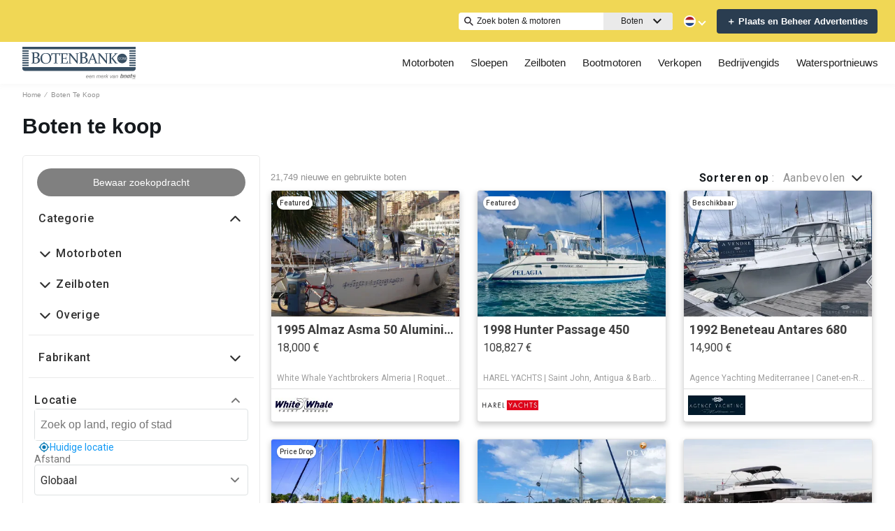

--- FILE ---
content_type: text/html; charset=utf-8
request_url: https://www.botenbank.nl/boten/
body_size: 86121
content:
<!doctype html><html lang="nl-NL"><head><link rel="preload" as="image" fetchpriority="high" href="https://images.boatsgroup.com/resize/1/28/64/1995-almaz-asma-50-aluminium-sail-10062864-20260122013518722-2.jpg?w=400&h=267&t=1769075431000&exact&format=webp"><link rel="preload" as="image" fetchpriority="high" href="https://images.boatsgroup.com/resize/1/62/57/1998-hunter-passage-450-sail-10036257-20251211214454004-1.jpg?w=400&h=267&t=1765519196000&exact&format=webp"><link rel="preload" as="image" fetchpriority="high" href="https://images.boatsgroup.com/resize/1/46/57/1992-beneteau-antares-680-power-10024657-20251219053249344-1.jpg?w=400&h=267&t=1766152074000&exact&format=webp"><link rel="preload" as="image" fetchpriority="high" href="https://images.boatsgroup.com/resize/1/11/40/8891140_20230605033536809_1_XLARGE.jpg?w=400&h=267&t=1695633123000&exact&format=webp"><link rel="preload" as="image" fetchpriority="high" href="https://images.boatsgroup.com/resize/1/3/66/1989-contest-35s-sail-9920366-20250822201609445-1.jpg?w=400&h=267&t=1769833210000&exact&format=webp"><link rel="preload" as="image" fetchpriority="high" href="https://images.boatsgroup.com/resize/1/65/47/2020-absolute-navetta-52-power-10016547-20251118033126814-1.jpg?w=400&h=267&t=1763466389000&exact&format=webp"><title data-react-helmet="true">Boten te koop | Botenbank</title><meta data-react-helmet="true" charset="utf-8"/><meta data-react-helmet="true" name="viewport" content="width=device-width, initial-scale=1, shrink-to-fit=no"/><meta data-react-helmet="true" name="theme-color" content="#000000"/><meta data-react-helmet="true" name="description" content="Vind 21749nieuwe en gebruikte boten te koop op Botenbank. Groot aanbod gebruikte boten van particulieren en dealers te koop in de buurt."/><script id="kameleoon-script-1"  type="text/javascript">window.kameleoonQueue = window.kameleoonQueue || [];</script><script id="kameleoon-script-2" type="text/javascript" async="true" src="//3x1q21an12.kameleoon.eu/kameleoon.js"></script><script>window.kameleoonQueue=window.kameleoonQueue||[];window.kameleoonQueue.push(['Experiments.assignVariation',350842,1212010]);window.kameleoonQueue.push(['Experiments.trigger',350842,false]);window.kameleoonQueue.push(['Experiments.assignVariation',357451,1230580]);window.kameleoonQueue.push(['Experiments.trigger',357451,false]);</script><style data-react-helmet="true" id="ui-theme">:root{--lruc-animation-fast:60ms;--lruc-animation-medium:100ms;--lruc-animation-transform:translateY(0) scale(1) translateZ(0);--lruc-border-primary-width:1px;--lruc-border-primary-style:solid;--lruc-border-secondary-width:1px;--lruc-border-secondary-style:dashed;--lruc-border-tertiary-width:2px;--lruc-border-tertiary-style:solid;--lruc-border-thick-width:4px;--lruc-border-thick-style:solid;--lruc-color-neutral-10:#fff;--lruc-color-neutral-10_85:#ffffffd9;--lruc-color-neutral-10_90:#fcfcfce5;--lruc-color-neutral-20:#f5f5f5;--lruc-color-neutral-20a:#f7f7f7;--lruc-color-neutral-20c:#f4f7fa;--lruc-color-neutral-20-blue-tint:#f2f7fc;--lruc-color-neutral-30:#ededed;--lruc-color-neutral-30a:#f3f6f6;--lruc-color-neutral-40:#e0e0e0;--lruc-color-neutral-45:#ccc;--lruc-color-neutral-50:#c2c2c2;--lruc-color-neutral-55:#bdc3c7;--lruc-color-neutral-60:#9e9e9e;--lruc-color-neutral-70:#757575;--lruc-color-neutral-80:#616161;--lruc-color-neutral-90:#404040;--lruc-color-neutral-90_10:#444;--lruc-color-neutral-90_20:#333;--lruc-color-neutral-90_30:#35495d;--lruc-color-neutral-100:#0a0a0a;--lruc-color-neutral-100-35:hsla(0,0%,4%,.35);--lruc-color-neutral-100-transparent:hsla(0,0%,4%,0);--lruc-color-neutral-100_60:#0a0a0a99;--lruc-color-neutral-110:#eaeaea;--lruc-color-neutral-120:#303030;--lruc-color-neutral-125:#1a2022;--lruc-color-neutral-130:#dee2e3;--lruc-color-neutral-140:#f7f7f7;--lruc-color-neutral-150:#c5cacf;--lruc-color-primary:#3495c2;--lruc-color-primary_background:#fff;--lruc-color-secondary:#07324f;--lruc-color-tertiary:#2d3e4f;--lruc-color-quartery:#003580;--lruc-color-secondary-disabled:#999;--lruc-color-primary_action-main:#e28006;--lruc-color-primary_action-surface:#fff;--lruc-color-primary_action-border:#e28006;--lruc-color-primary_action-hover:#e28006;--lruc-color-primary_action-pressed:#e28006;--lruc-color-primary_action-focus:rgba(226,128,6,.2);--lruc-color-primary_action-disabled:#a0a0a0;--lruc-color-primary_action-disabled_background:#f0f0f0;--lruc-color-secondary_action-main:#139af5;--lruc-color-secondary_action-surface:#d6eaf8;--lruc-color-secondary_action-border:#80b7dc;--lruc-color-secondary_action-hover:#2a75a7;--lruc-color-secondary_action-pressed:#21506f;--lruc-color-secondary_action-focus:rgba(33,80,111,.2);--lruc-color-alert-main:#b90043;--lruc-color-alert-surface:#ffeded;--lruc-color-alert-border:#f3d1d1;--lruc-color-alert-hover:#a4003b;--lruc-color-alert-pressed:#78002b;--lruc-color-alert-focused:rgba(185,0,67,.2);--lruc-color-positive-main:#5cb85c;--lruc-color-positive-surface:#e6edeb;--lruc-color-positive-border:#c2d6cf;--lruc-color-positive-hover:#008057;--lruc-color-positive-pressed:#004f36;--lruc-color-positive-focused:rgba(92,184,92,.2);--lruc-color-negative-main:#db1f22;--lruc-color-negative-surface:#ffeded;--lruc-color-negative-border:#f9cfcf;--lruc-color-negative-hover:#a40000;--lruc-color-negative-pressed:#780000;--lruc-color-negative-focused:rgba(219,31,34,.2);--lruc-color-status-tag:#e3f1fe;--lruc-color-overlay-dark:rgba(0,0,0,.8);--lruc-color-transparent-black-30:rgba(0,0,0,.3);--lruc-color-primary_action-main-30:rgba(0,53,128,.3);--lruc-color-brand-primary:#0a243f;--lruc-color-brand-primary-hover:#193a5c;--lruc-color-luxury-black:#00172d;--lruc-color-luxury-text-black:#191f26;--lruc-color-luxury-text-grey:#555;--lruc-background-luxury-search:rgba(0,23,45,.7);--lruc-color-background-gradient-luxury:radial-gradient(50% 50% at 50% 61.36%,#193a5c 0%,#00172d 100%);--lruc-color-white-alpha-75:#ffffffbf;--lruc-color-black-alpha-20:#00000033;--lruc-color-black-alpha-50:#00000080;--lruc-color-black-alpha-60:#00000099;--lruc-color-switcher-selected-bg:var(--lruc-color-quartery);--lruc-color-switcher-selected-text:var(--lruc-color-neutral-10);--lruc-color-text-primary:#222;--lruc-color-text-secondary:#191f26;--lruc-color-text-heading:#2c272d;--lruc-color-background-primary:#fff;--lruc-color-border-light:#ddd;--lruc-color-border-section:#ecf0f1;--lruc-color-link-brand:#3b96d2;--lruc-color-primary:#e9cd3b;--lruc-color-primary_action-main:#2a3d50;--lruc-color-primary_action-border:#2a3d50;--lruc-color-primary_action-hover:#2a3d50;--lruc-color-primary_action-pressed:#2a3d50;--lruc-color-primary_action-focus:rgba(42,61,80,.2);--scheme-brand-primary-default-primary:#0077b3;--lruc-corner-small:4px;--lruc-corner-medium:8px;--lruc-corner-x-medium:12px;--lruc-corner-large:16px;--lruc-corner-x-large:20px;--lruc-corner-xl-large:50px;--lruc-icon-button:12px;--lruc-icon-small:14px;--lruc-icon-medium:20px;--lruc-icon-large:24px;--lruc-icon-s36:36px;--lruc-icon-s38:38px;--lruc-icon-s40:40px;--lruc-icon-s42:42px;--lruc-icon-s50:50px;--lruc-icon-s57:57px;--lruc-icon-s78:78px;--lruc-shadow-xs:0px 1px 1px rgba(0,0,0,.2);--lruc-shadow-xs-second:0px 2px 2px 0px rgba(0,0,0,.33);--lruc-shadow-small:0px 2px 1px rgba(0,0,0,.2);--lruc-shadow-small-inset:0px 2px 3px 0px #0000001a inset;--lruc-shadow-medium-sm:0 2px 8px rgba(0,0,0,.15);--lruc-shadow-medium-sm-2:0px 4px 12px 0px #0000001a;--lruc-shadow-medium:0px 6px 20px rgba(0,0,0,.2);--lruc-shadow-large:0px 15px 50px rgba(0,0,0,.3);--lruc-shadow-button:0px 1px 7px rgba(0,0,0,.25);--lruc-shadow-button-2:3px 1px 4px 0px #0000001a;--lruc-shadow-button-hover:none;--lruc-shadow-card:-2px 4px 12px 0px hsla(0,0%,9%,.078);--lruc-space-primary-1:4px;--lruc-space-primary-2:8px;--lruc-space-primary-3:16px;--lruc-space-primary-4:24px;--lruc-space-primary-5:32px;--lruc-space-primary-6:48px;--lruc-space-primary-7:64px;--lruc-space-primary-8:96px;--lruc-space-secondary-1:12px;--lruc-space-minus-secondary-1:-12px;--lruc-space-secondary-2:20px;--lruc-space-minus-secondary-2:-20px;--lruc-space-secondary-3:6px;--lruc-space-secondary-4:15px;--lruc-space-secondary-5:10px;--lruc-space-secondary-6:3px;--lruc-space-secondary-7:6px;--lruc-space-secondary-8:18px;--lruc-space-secondary-9:1px;--lruc-space-secondary-10:2px;--lruc-space-secondary-11:35px;--lruc-space-secondary-12:70px;--lruc-space-secondary-40:40px;--lruc-space-secondary-53:53px;--lruc-space-secondary-55:55px;--lruc-space-secondary-80:80px;--lruc-space-secondary-145:145px;--lruc-space-secondary-175:175px;--lruc-space-secondary-200:200px;--lruc-space-gap:14px;--lruc-font-family-main:"Roboto",sans-serif;--lruc-font-family-secondary:"Ibarra Real Nova",serif;--lruc-font-family-luxury:"Work Sans",sans-serif;--lruc-line-height-normal:normal;--lruc-line-height-x-small:100%;--lruc-letter-spacing-initial:initial;--lruc-text-transform-none:none;--lruc-text-decoration-none:none;--lruc-letter-spacing-none:0;--lruc-font-size-100:100px;--lruc-font-size-52:52px;--lruc-font-size-42:42px;--lruc-font-size-40:40px;--lruc-font-size-36:36px;--lruc-font-size-32:32px;--lruc-font-size-28:28px;--lruc-font-size-24:24px;--lruc-font-size-20:20px;--lruc-font-size-18:18px;--lruc-font-size-16:16px;--lruc-font-size-14:14px;--lruc-font-size-12:12px;--lruc-font-size-10:10px;--lruc-font-size-8:8px;--lruc-font-weight-700:700;--lruc-font-weight-600:600;--lruc-font-weight-500:500;--lruc-font-weight-400:400;--lruc-font-weight-300:300}
 /* GENERATED FILE */ 
@charset "UTF-8";.dynamic-form{flex-direction:column;font-family:Roboto,sans-serif}.dynamic-form__row{display:flex;flex-direction:column;margin-bottom:7px}.dynamic-form__row_buttons{flex-direction:row;gap:5px}.dynamic-form__select{border:1px solid #303030;border-radius:3px;cursor:pointer;height:32px;padding:0}.dynamic-form__option,.dynamic-form__select{font-size:13px;line-height:24px}.dynamic-form__input{flex:1}.dynamic-form__input,.dynamic-form__textarea{border:1px solid #303030;border-radius:3px;line-height:24px;padding:3px}.dynamic-form__textarea{box-sizing:border-box;display:block;max-width:100%;min-height:90px;min-width:100%}.dynamic-form__label{display:block;line-height:24px}.dynamic-form__alert{color:#db1f22;font-size:12px;width:100%}.dynamic-form__button{cursor:pointer}.dynamic-form__error{border-color:#db1f22;outline-color:#db1f22}@keyframes style-module_reset-transform__5p1ma{to{transform:var(--lruc-animation-transform)}}.style-module_itemPicker__EQrr4{max-width:200px}.style-module_itemPicker__EQrr4>div{border:0;position:relative}.style-module_itemPicker__EQrr4>div>button{justify-content:center;width:100%}.style-module_itemPicker__EQrr4>div>div:nth-child(2){background:var(--lruc-color-neutral-10);border:1px solid var(--lruc-color-neutral-130);border-radius:6px;box-shadow:0 0 10px #b2b2b2;display:flex;flex-direction:column;margin-top:var(--lruc-space-secondary-1);overflow:unset;padding:4px 0;position:absolute;top:unset;width:100%;z-index:1}.style-module_itemPicker__EQrr4>div>div:nth-child(2):after{background:var(--lruc-color-neutral-10);border:1px solid var(--lruc-color-neutral-130);box-shadow:0 0 10px #b2b2b2;content:"";height:24px;left:calc(50% - 12px);position:absolute;top:-5px;transform:rotate(45deg);width:24px;z-index:-2}.style-module_itemPicker__EQrr4>div>div:nth-child(2):before{background:var(--lruc-color-neutral-10);content:"";height:30px;left:calc(50% - 30px);position:absolute;top:0;width:60px;z-index:-1}.style-module_itemPicker__EQrr4>div>div:nth-child(2) span ul{display:flex;flex-direction:column;gap:2px;padding:2px 0}.style-module_itemPicker__EQrr4>div>div:nth-child(2) span ul li{align-items:center;justify-content:center;margin:0;padding:9px 5px}.style-module_itemPicker__EQrr4>div>div:nth-child(2) span ul li:hover{background:var(--lruc-color-neutral-110)}.style-module_itemPicker__EQrr4>div>div:nth-child(2) span ul li>p{color:var(--lruc-color-neutral-120);width:unset}.style-module_itemPicker__EQrr4>div>div:nth-child(2) span ul li[data-active]{border:0;border-radius:0}@keyframes style-module_reset-transform__Vw9LP{to{transform:var(--lruc-animation-transform)}}.style-module_collapsible__7w8RB{border-color:var(--lruc-color-neutral-30);border-style:var(--lruc-border-tertiary-style);border-width:var(--lruc-border-tertiary-width);border-left-width:0;border-right-width:0;border-top-width:0;box-sizing:border-box;color:var(--lruc-color-neutral-90)}.style-module_collapsible__7w8RB>button{justify-content:space-between;padding:var(--lruc-space-secondary-4);width:100%}.style-module_collapsible__7w8RB>button label{color:inherit!important;margin-left:0}.style-module_collapsible__7w8RB>button img{order:2}.style-module_collapsible__7w8RB>div:nth-child(2){padding:0 var(--lruc-space-secondary-4)}.style-module_section__sNHHM{border-color:var(--lruc-color-neutral-30);border-style:var(--lruc-border-tertiary-style);border-width:var(--lruc-border-tertiary-width);border-left-width:0;border-right-width:0;border-top-width:0;box-sizing:border-box;color:var(--lruc-color-neutral-90)}.style-module_section__sNHHM>button{justify-content:space-between;padding:var(--lruc-space-secondary-4);width:100%}.style-module_section__sNHHM>button label{color:inherit!important;margin-left:0}.style-module_section__sNHHM>button img{order:2}.style-module_section__sNHHM>div:nth-child(2){padding:0 var(--lruc-space-secondary-4)}.style-module_section__sNHHM{border-bottom:1px solid var(--lruc-color-neutral-110)}.style-module_section__sNHHM>button{padding:var(--lruc-space-secondary-2) 14px var(--lruc-space-primary-3)}.style-module_section__sNHHM>button label{color:var(--lruc-color-neutral-120);letter-spacing:.75px}.style-module_section__sNHHM>button img{height:var(--lruc-space-secondary-5);padding:var(--lruc-space-primary-2) 5px 7px 5px;width:var(--lruc-space-secondary-4)}.style-module_animated__n9j5y>div{max-height:0;overflow:hidden;transition:max-height .5s}.style-module_animated__n9j5y.style-module_open__AIfXz>div{height:auto;max-height:1120px;transition:max-height .9s}.style-module_internal__1iSgQ{border-bottom:none}.style-module_internal__1iSgQ>button{justify-content:flex-start;padding:var(--lruc-space-secondary-5) 0}.style-module_internal__1iSgQ>button img+label{margin-left:var(--lruc-space-secondary-5);order:2}.style-module_internal__1iSgQ>div:nth-child(2){border-color:var(--lruc-color-neutral-50);border-radius:var(--lruc-corner-medium);border-style:var(--lruc-border-primary-style);border-width:var(--lruc-border-primary-width);margin-bottom:var(--lruc-space-primary-3);max-height:999px;overflow:hidden;padding:var(--lruc-space-secondary-4) var(--lruc-space-secondary-4) 0}.style-module_dropdown__8IUBA{border:none;position:relative}.style-module_dropdown__8IUBA>button{background:var(--lruc-color-neutral-10);border-color:var(--lruc-color-neutral-50);border-radius:var(--lruc-corner-small);border-style:var(--lruc-border-primary-style);border-width:var(--lruc-border-primary-width);color:var(--lruc-color-neutral-90_10);padding:var(--lruc-space-primary-1) var(--lruc-space-secondary-1);transition:all .2s ease-in-out}.style-module_dropdown__8IUBA>button[aria-expanded=true]{border-color:var(--lruc-color-secondary_action-main)}.style-module_dropdown__8IUBA>div:nth-child(2){background-color:var(--lruc-color-neutral-10);border-color:var(--lruc-color-neutral-30);border-radius:var(--lruc-corner-medium);border-style:var(--lruc-border-primary-style);border-width:var(--lruc-border-primary-width);box-shadow:var(--lruc-shadow-medium-sm);box-sizing:border-box;max-height:200px;overflow-x:hidden;overflow-y:scroll;padding:var(--lruc-space-primary-2);position:absolute;width:100%;z-index:10}.style-module_dropdown__8IUBA>div:nth-child(2)::-webkit-scrollbar{width:9px}.style-module_dropdown__8IUBA>div:nth-child(2)::-webkit-scrollbar-thumb{background-color:#999;border-radius:6px;box-shadow:0 0 1px hsla(0,0%,100%,.5)}.style-module_dropdown__8IUBA>div:nth-child(2)::-webkit-scrollbar-thumb:hover{background:#737373}.style-module_dropdown__8IUBA>div:nth-child(2) ::-webkit-scrollbar-track{display:none}.style-module_dropdown__8IUBA.style-module_grey__RSHMm>div:nth-child(2){background-color:var(--lruc-color-neutral-20)}.style-module_dropdown__8IUBA.style-module_overlap__lLsBY>button{border-radius:var(--lruc-corner-small);padding:var(--lruc-space-primary-1)}.style-module_dropdown__8IUBA.style-module_overlap__lLsBY button[aria-expanded=true]{border-color:var(--lruc-color-neutral-30)}.style-module_dropdown__8IUBA.style-module_overlap__lLsBY>div:nth-child(2){border-radius:var(--lruc-corner-small);padding:0;position:absolute;top:0;width:100%}.style-module_dropdown__8IUBA.style-module_overlap__lLsBY>div:nth-child(2) ul{width:100%}.style-module_dropdown__8IUBA.style-module_overlap__lLsBY>div:nth-child(2) ul>li{box-sizing:border-box;margin:var(--lruc-space-secondary-6) 0;padding:var(--lruc-space-primary-2) 0 var(--lruc-space-primary-2) var(--lruc-space-secondary-8);width:100%}.style-module_rotated__N0kGA img{transform:rotate(180deg)}@keyframes style-module_reset-transform__Sd3Ja{to{transform:var(--lruc-animation-transform)}}.style-module_button__dGq5n{align-items:center;appearance:none;background:none;background-color:var(--lruc-color-primary_action-main);border:none;border-radius:var(--lruc-corner-x-large);cursor:pointer;display:flex;flex-direction:row;font-size:0;justify-content:center;line-height:0;outline:none;overflow:hidden;padding:var(--lruc-space-primary-1) var(--lruc-space-primary-3);position:relative;transition:all .3s ease-out}.style-module_button__dGq5n:focus-visible,.style-module_button__dGq5n:hover{background-color:var(--lruc-color-primary_action-hover);border-color:var(--lruc-color-primary_action-hover);box-shadow:var(--lruc-shadow-button-hover)}.style-module_button__dGq5n:active{background-color:var(--lruc-color-primary_action-pressed);border-color:var(--lruc-color-primary_action-pressed)}.style-module_button__dGq5n:disabled,.style-module_button__dGq5n[disabled]{cursor:not-allowed;opacity:.4;pointer-events:none}.style-module_button__dGq5n>*{pointer-events:none;user-select:none}@media (hover:none) and (pointer:coarse){.style-module_button__dGq5n{cursor:default}}.style-module_button__dGq5n img{z-index:2}.style-module_button__dGq5n img+label{margin-left:var(--lruc-space-primary-1)}.style-module_button__dGq5n label{color:var(--lruc-color-neutral-10);z-index:2}.style-module_secondary__ZyTjb{background-color:var(--lruc-color-secondary_action-main)}.style-module_secondary__ZyTjb:active,.style-module_secondary__ZyTjb:focus-visible,.style-module_secondary__ZyTjb:hover{background-color:var(--lruc-color-secondary_action-hover)}.style-module_secondaryAlternate__hP4at{background-color:var(--lruc-color-secondary_action-hover)}.style-module_secondaryAlternate__hP4at:active,.style-module_secondaryAlternate__hP4at:focus-visible,.style-module_secondaryAlternate__hP4at:hover{background-color:var(--lruc-color-secondary_action-main);box-shadow:none}.style-module_tertiary__WtgZE{background-color:initial;border-color:var(--lruc-color-primary_action-main);border-style:var(--lruc-border-primary-style);border-width:var(--lruc-border-primary-width);padding:var(--lruc-space-primary-1) var(--lruc-space-primary-3)}.style-module_tertiary__WtgZE:active,.style-module_tertiary__WtgZE:focus-visible,.style-module_tertiary__WtgZE:hover{background-color:#f8f8f8;box-shadow:0 2px 2px 0 rgba(33,37,41,.06),0 0 1px 0 rgba(33,37,41,.08)}.style-module_tertiary__WtgZE label{color:var(--lruc-color-primary_action-main)}.style-module_link__-fCy6{background-color:initial;padding:var(--lruc-space-primary-2)}.style-module_link__-fCy6:active,.style-module_link__-fCy6:focus-visible,.style-module_link__-fCy6:hover{background-color:initial;box-shadow:none}.style-module_link__-fCy6:active label,.style-module_link__-fCy6:focus-visible label,.style-module_link__-fCy6:hover label{color:var(--lruc-color-secondary_action-hover)}.style-module_link__-fCy6 label{color:var(--lruc-color-secondary_action-main)}.style-module_caption__KJgol{background-color:initial;padding:var(--lruc-space-primary-2)}.style-module_caption__KJgol:active,.style-module_caption__KJgol:focus-visible,.style-module_caption__KJgol:hover{background-color:initial;box-shadow:none}.style-module_caption__KJgol:active label,.style-module_caption__KJgol:focus-visible label,.style-module_caption__KJgol:hover label{color:var(--lruc-color-secondary_action-hover)}.style-module_caption__KJgol label{color:var(--lruc-color-secondary_action-main)}.style-module_caption-thin__aDe7x{background-color:initial;padding:var(--lruc-space-primary-2)}.style-module_caption-thin__aDe7x:active,.style-module_caption-thin__aDe7x:focus-visible,.style-module_caption-thin__aDe7x:hover{background-color:initial;box-shadow:none}.style-module_caption-thin__aDe7x:active label,.style-module_caption-thin__aDe7x:focus-visible label,.style-module_caption-thin__aDe7x:hover label{color:var(--lruc-color-secondary_action-hover)}.style-module_caption-thin__aDe7x label{color:var(--lruc-color-secondary_action-main)}.style-module_share__dnQgV{align-items:center;background-color:unset;border:0;display:inline-flex;gap:4px;height:32px;justify-content:center;padding:8px 4px}.style-module_share__dnQgV:active,.style-module_share__dnQgV:focus-visible,.style-module_share__dnQgV:hover{background-color:initial;box-shadow:none}.style-module_share__dnQgV:active label,.style-module_share__dnQgV:focus-visible label,.style-module_share__dnQgV:hover label{text-decoration:underline}.style-module_share__dnQgV label{-webkit-font-smoothing:antialiased;-moz-osx-font-smoothing:grayscale;color:var(--lruc-color-luxury-black);color:var(--lruc-color-brand-primary);font-family:var(--lruc-font-family-luxury);font-size:var(--lruc-font-size-14);font-style:normal;font-weight:var(--lruc-font-weight-400);line-height:normal;text-align:center;text-decoration-skip-ink:auto;text-decoration-style:solid;text-decoration-thickness:auto;text-transform:uppercase;text-underline-offset:auto;text-underline-position:from-font}.style-module_linkWithIcon__74Xy1{background-color:initial;border-radius:unset;padding-left:0}.style-module_linkWithIcon__74Xy1:active,.style-module_linkWithIcon__74Xy1:focus-visible,.style-module_linkWithIcon__74Xy1:hover{background-color:initial;box-shadow:none}.style-module_linkWithIcon__74Xy1:active label,.style-module_linkWithIcon__74Xy1:focus-visible label,.style-module_linkWithIcon__74Xy1:hover label{color:var(--lruc-color-secondary_action-hover)}.style-module_linkWithIcon__74Xy1 label{color:var(--lruc-color-secondary_action-main);margin-left:0;margin-right:var(--lruc-space-primary-1)}.style-module_linkWithIcon__74Xy1 img{height:16px;order:2;width:16px}.style-module_label__QAmn6{background-color:transparent}.style-module_label__QAmn6:active,.style-module_label__QAmn6:focus-visible,.style-module_label__QAmn6:hover{background-color:transparent;box-shadow:none}.style-module_label__QAmn6 label{color:inherit}.style-module_icon__JwZtc{background-color:initial;padding:var(--lruc-space-primary-2)}.style-module_icon__JwZtc:active,.style-module_icon__JwZtc:focus-visible,.style-module_icon__JwZtc:hover{background-color:transparent;box-shadow:none}.style-module_icon__JwZtc{background-color:transparent}.style-module_iconWithCaption__lHtqV{flex-direction:column;gap:var(--lruc-space-secondary-5)}.style-module_iconWithCaption__lHtqV:active,.style-module_iconWithCaption__lHtqV:focus-visible,.style-module_iconWithCaption__lHtqV:hover{background-color:transparent;box-shadow:none}.style-module_iconWithCaption__lHtqV{background-color:initial}.style-module_iconWithCaption__lHtqV label{color:var(--lruc-color-neutral-70)}.style-module_iconWithCaption__lHtqV img+label{margin-left:unset}.style-module_tooltip__g4Fqm{background-color:initial;padding:0}.style-module_tooltip__g4Fqm:active,.style-module_tooltip__g4Fqm:focus-visible,.style-module_tooltip__g4Fqm:hover{background-color:transparent;box-shadow:none}.style-module_stretch__DRmkq{width:100%}.style-module_large__NEhA9{padding:var(--lruc-space-secondary-1) var(--lruc-space-primary-3)}.style-module_large__NEhA9 img+label{margin-left:var(--lruc-space-primary-2)}.style-module_x-large__VhYDL{padding:var(--lruc-space-primary-3) var(--lruc-space-secondary-2)}.style-module_x-large__VhYDL img+label{margin-left:var(--lruc-space-primary-2)}.style-module_invisible__WODuk{opacity:0}.style-module_invisible__WODuk:active,.style-module_invisible__WODuk:focus-visible,.style-module_invisible__WODuk:hover{background-color:transparent;box-shadow:none}.style-module_transparent__D76UG{background-color:transparent;border:2px solid var(--lruc-color-neutral-10);margin:-2px}.style-module_transparent__D76UG:active,.style-module_transparent__D76UG:focus-visible,.style-module_transparent__D76UG:hover{background-color:transparent;border:2px solid var(--lruc-color-neutral-10);box-shadow:none}.style-module_filterTagItem__y03c0{background-color:var(--lruc-color-neutral-20);border-color:var(--lruc-color-neutral-30);border-radius:var(--lruc-corner-small);border-style:var(--lruc-border-primary-style);border-width:var(--lruc-border-primary-width);margin:0 var(--lruc-space-primary-1) var(--lruc-space-secondary-1) 0;padding:var(--lruc-space-primary-1) var(--lruc-space-primary-2)}.style-module_filterTagItem__y03c0 label{color:var(--lruc-color-neutral-80)}.style-module_filterTagItem__y03c0 img{margin-left:var(--lruc-space-primary-1);order:2}.style-module_filterTagItem__y03c0:active,.style-module_filterTagItem__y03c0:focus-visible,.style-module_filterTagItem__y03c0:hover{background-color:var(--lruc-color-neutral-30);border-color:var(--lruc-color-neutral-30);box-shadow:none}.style-module_filterTagClear__xP1fX{background-color:var(--lruc-color-neutral-70);border-color:var(--lruc-color-neutral-30);border-radius:var(--lruc-corner-small);border-style:var(--lruc-border-primary-style);border-width:var(--lruc-border-primary-width);margin:0 var(--lruc-space-primary-1) var(--lruc-space-secondary-1) 0;padding:var(--lruc-space-primary-1) var(--lruc-space-primary-2)}.style-module_filterTagClear__xP1fX label{color:var(--lruc-color-neutral-10)}.style-module_filterTagClear__xP1fX img{filter:brightness(2)}.style-module_filterTagClear__xP1fX:active,.style-module_filterTagClear__xP1fX:focus-visible,.style-module_filterTagClear__xP1fX:hover{background-color:var(--lruc-color-neutral-60);border-color:var(--lruc-color-neutral-30);box-shadow:none}.style-module_filterRangeSubmit__0IDlN{border-radius:4px;box-sizing:border-box;cursor:pointer;height:40px;padding:4px;width:50px}.style-module_filterRangeSubmit__0IDlN:disabled,.style-module_filterRangeSubmit__0IDlN[disabled]{background-color:var(--lruc-color-neutral-110);box-shadow:none;cursor:not-allowed;pointer-events:auto}.style-module_filterRangeSubmit__0IDlN:disabled>label,.style-module_filterRangeSubmit__0IDlN[disabled]>label{color:var(--lruc-color-secondary-disabled);font-family:var(--lruc-font-family-main);font-size:var(--lruc-font-size-14);font-weight:var(--lruc-font-weight-500);letter-spacing:var(--lruc-letter-spacing-initial);line-height:var(--lruc-line-height-normal);text-decoration:var(--lruc-text-decoration-none);text-transform:var(--lruc-text-transform-none)}.style-module_corners__x3O8e{border-radius:var(--lruc-corner-small)}.style-module_pill__iZR0W{background-color:var(--lruc-color-neutral-40);border-color:var(--lruc-color-neutral-20);border-style:var(--lruc-border-primary-style);border-width:var(--lruc-border-primary-width);padding:var(--lruc-space-primary-1) var(--lruc-space-secondary-1)}.style-module_pill__iZR0W:active,.style-module_pill__iZR0W:focus-visible,.style-module_pill__iZR0W:hover{background-color:var(--lruc-color-neutral-40);border-color:var(--lruc-color-neutral-30);box-shadow:none}.style-module_pill__iZR0W label{color:var(--lruc-color-neutral-90)}.style-module_shadow__-WLBL{box-shadow:var(--lruc-shadow-xs-second)}.style-module_radius-primary-1__uBPji{border-radius:var(--lruc-space-primary-1)}.style-module_green__ktKRp{background:var(--lruc-color-quartery)}.style-module_green__ktKRp:active,.style-module_green__ktKRp:focus-visible,.style-module_green__ktKRp:hover{background:var(--lruc-color-quartery);box-shadow:none}.style-module_disableLeftRadius__9OcyX{border-bottom-left-radius:unset;border-top-left-radius:unset}.style-module_reversed__pD3Wp img{order:2}.style-module_dark__GTa4B{background:var(--lruc-color-transparent-black-30);border:1px solid var(--lruc-color-neutral-50)}.style-module_dark__GTa4B:active,.style-module_dark__GTa4B:focus-visible,.style-module_dark__GTa4B:hover{background:initial;border:1px solid var(--lruc-color-neutral-50);box-shadow:none}.style-module_caption-small__1zNy-{background-color:initial;padding:var(--lruc-space-primary-2)}.style-module_caption-small__1zNy-:active,.style-module_caption-small__1zNy-:focus-visible,.style-module_caption-small__1zNy-:hover{background:initial;border:1px solid var(--lruc-color-neutral-50);box-shadow:none}.style-module_caption-small__1zNy-:active label,.style-module_caption-small__1zNy-:focus-visible label,.style-module_caption-small__1zNy-:hover label{color:var(--lruc-color-secondary_action-hover)}.style-module_caption-small__1zNy- label{color:var(--lruc-color-secondary_action-main)}.style-module_tile__flsNE{background:linear-gradient(0deg,rgba(0,0,0,.4),rgba(0,0,0,.3) 100%,#d3d3d3 0);border-radius:var(--lruc-space-primary-2);display:inline-block;height:116px;padding:0;width:175px;z-index:1}.style-module_tile__flsNE img{height:100%;left:0;object-fit:cover;position:absolute;top:0;width:100%;z-index:-1}.style-module_tile__flsNE label{align-items:center;background:linear-gradient(0deg,rgba(0,0,0,.4),rgba(0,0,0,.6),rgba(0,0,0,.4));display:flex;font-weight:700;height:100%;justify-content:center;letter-spacing:.4px}.style-module_tile__flsNE img+label{margin-left:0}.style-module_button__dGq5n.style-module_dropdown__KyP9-,.style-module_button__dGq5n.style-module_dropdown__KyP9-:hover{border:1px solid var(--lruc-color-neutral-130);border-radius:100px;gap:var(--lruc-space-primary-1);height:39px;padding:4px 2px}.style-module_button__dGq5n.style-module_dropdown__KyP9- label,.style-module_button__dGq5n.style-module_dropdown__KyP9-:hover label{color:var(--lruc-color-neutral-90);font-family:Roboto;font-family:var(--lruc-font-family-main);font-size:var(--lruc-font-size-14);font-weight:var(--lruc-font-weight-400);letter-spacing:var(--lruc-letter-spacing-initial);line-height:var(--lruc-line-height-normal);text-decoration:var(--lruc-text-decoration-none);text-transform:var(--lruc-text-transform-none)}.style-module_button__dGq5n.style-module_dropdown__KyP9- img,.style-module_button__dGq5n.style-module_dropdown__KyP9-:hover img{height:8px;width:8px}@keyframes style-module_reset-transform__ELOto{to{transform:var(--lruc-animation-transform)}}.style-module_errorLabel__JfsYW{color:var(--lruc-color-negative-main)!important}.style-module_label__giIzt{box-sizing:border-box;cursor:inherit;display:block;font-size:var(--lruc-font-size-16);font-weight:var(--lruc-font-weight-500);margin:0;max-width:100%;overflow:hidden;text-overflow:ellipsis;white-space:nowrap}.style-module_label-2__mSEe7,.style-module_label__giIzt{font-family:var(--lruc-font-family-main);letter-spacing:var(--lruc-letter-spacing-initial);line-height:var(--lruc-line-height-normal);text-decoration:var(--lruc-text-decoration-none);text-transform:var(--lruc-text-transform-none)}.style-module_label-2__mSEe7{font-size:var(--lruc-font-size-12);font-weight:var(--lruc-font-weight-700)}.style-module_label-3__3s8e4{font-size:var(--lruc-font-size-10)}.style-module_label-3__3s8e4,.style-module_label-4__8-WHs{font-family:var(--lruc-font-family-main);font-weight:var(--lruc-font-weight-500);letter-spacing:var(--lruc-letter-spacing-initial);line-height:var(--lruc-line-height-normal);text-decoration:var(--lruc-text-decoration-none);text-transform:var(--lruc-text-transform-none)}.style-module_label-4__8-WHs{font-size:var(--lruc-font-size-8)}.style-module_label-5__6du6D{font-size:var(--lruc-font-size-14);font-weight:var(--lruc-font-weight-400)}.style-module_label-5__6du6D,.style-module_label-6__ThX-o{font-family:var(--lruc-font-family-main);letter-spacing:var(--lruc-letter-spacing-initial);line-height:var(--lruc-line-height-normal);text-decoration:var(--lruc-text-decoration-none);text-transform:var(--lruc-text-transform-none)}.style-module_label-6__ThX-o{font-size:var(--lruc-font-size-16);font-weight:var(--lruc-font-weight-500);font-weight:600}.style-module_label-7__yDdP1{font-size:var(--lruc-font-size-20)}.style-module_label-7__yDdP1,.style-module_label-8__7oSwX{font-family:var(--lruc-font-family-main);font-weight:var(--lruc-font-weight-700);letter-spacing:var(--lruc-letter-spacing-initial);line-height:var(--lruc-line-height-normal);text-decoration:var(--lruc-text-decoration-none);text-transform:var(--lruc-text-transform-none)}.style-module_label-8__7oSwX{font-size:var(--lruc-font-size-14);line-height:24px}.style-module_label-9__uPdSQ{font-size:var(--lruc-font-size-12);letter-spacing:var(--lruc-letter-spacing-initial);letter-spacing:.03em}.style-module_label-10__nbS-X,.style-module_label-9__uPdSQ{font-family:var(--lruc-font-family-main);font-weight:var(--lruc-font-weight-400);line-height:var(--lruc-line-height-normal);text-decoration:var(--lruc-text-decoration-none);text-transform:var(--lruc-text-transform-none)}.style-module_label-10__nbS-X{font-size:var(--lruc-font-size-10);letter-spacing:var(--lruc-letter-spacing-initial);text-transform:capitalize}.style-module_label-11__1Y-zt{font-weight:var(--lruc-font-weight-500);letter-spacing:var(--lruc-letter-spacing-initial);letter-spacing:.75px}.style-module_label-11__1Y-zt,.style-module_label-12__Sd4DS{font-family:var(--lruc-font-family-main);font-size:var(--lruc-font-size-16);line-height:var(--lruc-line-height-normal);text-decoration:var(--lruc-text-decoration-none);text-transform:var(--lruc-text-transform-none)}.style-module_label-12__Sd4DS{font-weight:var(--lruc-font-weight-400);letter-spacing:var(--lruc-letter-spacing-initial)}.style-module_label-13__4g4EP{font-weight:var(--lruc-font-weight-400);letter-spacing:var(--lruc-letter-spacing-initial);letter-spacing:.4px;line-height:var(--lruc-line-height-normal);line-height:18px;text-transform:var(--lruc-text-transform-none);text-transform:capitalize}.style-module_label-13__4g4EP,.style-module_label-14__wFijx{font-family:var(--lruc-font-family-main);font-size:var(--lruc-font-size-12);text-decoration:var(--lruc-text-decoration-none)}.style-module_label-14__wFijx{font-weight:var(--lruc-font-weight-500);letter-spacing:var(--lruc-letter-spacing-initial);line-height:var(--lruc-line-height-normal);text-transform:var(--lruc-text-transform-none)}.style-module_untruncate__mhIBb{overflow:visible;text-overflow:clip;white-space:normal}.style-module_hidden__cSNs5{display:none}.style-module_breadcrumb__m2wQW{color:var(--lruc-color-neutral-70);font-family:var(--lruc-font-family-main);font-size:var(--lruc-font-size-10);font-weight:var(--lruc-font-weight-400);letter-spacing:var(--lruc-letter-spacing-initial);line-height:var(--lruc-line-height-normal);text-decoration:var(--lruc-text-decoration-none);text-transform:var(--lruc-text-transform-none);text-transform:capitalize}@keyframes style-module_reset-transform__wFNks{to{transform:var(--lruc-animation-transform)}}.style-module_icon__JYhlk{display:inline-block;height:var(--lruc-icon-small);width:var(--lruc-icon-small)}.style-module_button__wzYT1{height:var(--lruc-icon-button);width:var(--lruc-icon-button)}.style-module_medium__rartP{height:var(--lruc-icon-medium);width:var(--lruc-icon-medium)}.style-module_large__z-Vdk{height:var(--lruc-icon-large);width:var(--lruc-icon-large)}.style-module_shadow__o-sK9{filter:drop-shadow(var(--lruc-shadow-xs));transform:translateZ(0)}.style-module_s36__lCxUm{height:var(--lruc-icon-s36);width:var(--lruc-icon-s36)}.style-module_s38__cJSOi{height:var(--lruc-icon-s38);width:var(--lruc-icon-s38)}.style-module_s40__ooEpG{height:var(--lruc-icon-s40);width:var(--lruc-icon-s40)}.style-module_s42__njCrg{height:var(--lruc-icon-s42);width:var(--lruc-icon-s42)}.style-module_s50__N33ca{height:var(--lruc-icon-s50);width:var(--lruc-icon-s50)}.style-module_s57__ls0xg{height:var(--lruc-icon-s57);width:var(--lruc-icon-s57)}.style-module_s78__TfETG{height:var(--lruc-icon-s78);width:var(--lruc-icon-s78)}.style-module_invert__alKHT{filter:invert(1)}.style-module_plus__XjDCy{color:currentColor;display:inline-block;font-size:2rem;font-weight:400;height:1em;line-height:1em;margin-right:8px;text-align:center;vertical-align:middle;width:1em}@keyframes style-module_reset-transform__XcftV{to{transform:var(--lruc-animation-transform)}}.style-module_horizontal__F6AKv{display:flex;flex-grow:1}.style-module_filter__1-kOq{box-sizing:border-box;display:flex;flex-direction:column;gap:var(--lruc-space-primary-2);max-height:270px;overflow-y:auto;padding:0 var(--lruc-space-primary-1);scrollbar-color:rgba(0,0,0,.6) var(--lruc-color-neutral-140);scrollbar-width:thin}.style-module_filter__1-kOq::-webkit-scrollbar{width:var(--lruc-space-secondary-3)}.style-module_filter__1-kOq::-webkit-scrollbar-thumb{background-color:rgba(0,0,0,.6);border-radius:var(--lruc-space-secondary-6)}.style-module_filter__1-kOq::-webkit-scrollbar-track{background-color:var(--lruc-color-neutral-140)}.style-module_filter__1-kOq span{margin:0}.style-module_switcher__fWIHV{align-items:center;background:rgba(0,0,0,.4);background:var(--lruc-color-neutral-110);border-radius:30px;box-sizing:border-box;display:flex;gap:5px;height:40px;overflow:hidden;padding:var(--lruc-space-secondary-6) var(--lruc-space-primary-1);position:relative}.style-module_switcher__fWIHV span{background-color:unset;border-radius:100px;box-sizing:border-box;cursor:pointer;flex:1;height:100%;margin:0;min-width:40px;padding:9px 5px;width:100%}.style-module_switcher__fWIHV span a{margin:0;text-align:center;width:100%}.style-module_switcher__fWIHV span a label{color:var(--lruc-color-neutral-120);font-family:var(--lruc-font-family-main);font-size:var(--lruc-font-size-14);font-weight:var(--lruc-font-weight-400);letter-spacing:var(--lruc-letter-spacing-initial);line-height:var(--lruc-line-height-normal);line-height:var(--lruc-space-secondary-2);text-decoration:var(--lruc-text-decoration-none);text-transform:var(--lruc-text-transform-none)}.style-module_switcher__fWIHV span a:hover label{color:var(--lruc-color-neutral-120)}.style-module_switcher__fWIHV span label{margin:0;text-align:center;width:100%}.style-module_switcher__fWIHV span input[type=radio]{display:none}.style-module_switcher__fWIHV span:has(input:checked){background:var(--lruc-color-neutral-10);border:unset;border-radius:100px;box-shadow:var(--lruc-shadow-button-2);margin:unset}.style-module_background__gwaCD{background:var(--lruc-color-neutral-140);border:1px solid var(--lruc-color-neutral-130);border-radius:8px;margin-bottom:8px;padding:8px}@keyframes style-module_reset-transform__wktqo{to{transform:var(--lruc-animation-transform)}}.style-module_errorLabel__o751K{color:var(--lruc-color-negative-main);font-size:12px;font-weight:400;line-height:14.06px;text-align:left}.style-module_errorIcon__PqUlo img{height:17px;position:absolute;right:13px;top:20px;transform:translateY(-50%);width:17px}.style-module_input__qXiUk{align-items:flex-start;color:var(--lruc-color-neutral-90);display:flex;margin-bottom:var(--lruc-space-secondary-1)}.style-module_input__qXiUk input{box-sizing:border-box;color:inherit;margin:0}.style-module_input__qXiUk.style-module_invalid__u3YGB input{border-color:var(--lruc-color-negative-main)}.style-module_input__qXiUk.style-module_invalid__u3YGB.style-module_invalid__u3YGB .style-module_errorIcon__PqUlo img{height:20px;position:static;transform:none;width:20px}.style-module_input__qXiUk.style-module_invalid__u3YGB.style-module_invalid__u3YGB .style-module_errorLabel__o751K p{font-size:12px;text-overflow:unset;white-space:unset}.style-module_input__qXiUk.style-module_invalid__u3YGB.style-module_invalid__u3YGB .style-module_error-icon-label-inline__dpUVD{display:flex;flex-direction:row;gap:4px;margin-top:8px}.style-module_text__6NUj4{flex-direction:column}.style-module_text__6NUj4 label{margin-bottom:var(--lruc-space-primary-2)}.style-module_text__6NUj4 input{border-color:var(--lruc-color-neutral-50);border-radius:var(--lruc-corner-small);border-style:var(--lruc-border-primary-style);border-width:var(--lruc-border-primary-width);outline:none;padding:var(--lruc-space-primary-2) var(--lruc-space-secondary-1)}.style-module_text__6NUj4 input:focus{border-color:var(--lruc-color-secondary_action-hover);border-style:var(--lruc-border-tertiary-style);border-width:var(--lruc-border-tertiary-width)}.style-module_number__BPf7l,.style-module_price__QJCij{flex-direction:column}.style-module_number__BPf7l label,.style-module_price__QJCij label{margin-bottom:var(--lruc-space-primary-2)}.style-module_number__BPf7l input,.style-module_price__QJCij input{border-color:var(--lruc-color-neutral-50);border-radius:var(--lruc-corner-small);border-style:var(--lruc-border-primary-style);border-width:var(--lruc-border-primary-width);outline:none;padding:var(--lruc-space-primary-2) var(--lruc-space-secondary-1)}.style-module_number__BPf7l input:focus,.style-module_price__QJCij input:focus{border-color:var(--lruc-color-secondary_action-hover);border-style:var(--lruc-border-tertiary-style);border-width:var(--lruc-border-tertiary-width)}.style-module_number__BPf7l,.style-module_price__QJCij{flex-grow:1}.style-module_number__BPf7l label,.style-module_price__QJCij label{display:none}.style-module_number__BPf7l input,.style-module_price__QJCij input{appearance:textfield;-moz-appearance:textfield}.style-module_number__BPf7l input::-webkit-inner-spin-button,.style-module_number__BPf7l input::-webkit-outer-spin-button,.style-module_price__QJCij input::-webkit-inner-spin-button,.style-module_price__QJCij input::-webkit-outer-spin-button{-webkit-appearance:none;margin:0}.style-module_input__qXiUk.style-module_invalid__u3YGB.style-module_number__BPf7l input,.style-module_input__qXiUk.style-module_invalid__u3YGB.style-module_price__QJCij input{border-color:var(--lruc-color-negative-main);outline:2px solid var(--lruc-color-negative-main);outline-offset:-2px}.style-module_checkbox__gpVmj,.style-module_radio__hDw1u{align-items:center;flex-direction:row;margin-bottom:var(--lruc-space-secondary-7);padding:var(--lruc-space-primary-2)}.style-module_checkbox__gpVmj label,.style-module_radio__hDw1u label{margin-bottom:0;margin-left:var(--lruc-space-secondary-5);order:1}.style-module_checkbox__gpVmj:has(input:checked),.style-module_radio__hDw1u:has(input:checked){background-color:var(--lruc-color-primary_background);border-color:var(--lruc-color-secondary_action-main);border-radius:var(--lruc-corner-small);border-style:var(--lruc-border-primary-style);border-width:var(--lruc-border-primary-width);margin-bottom:var(--lruc-space-primary-1)}.style-module_horizontal__dWpIe{align-items:center;border-color:var(--lruc-color-neutral-50);border-style:solid solid solid none;border-width:1px;flex:1;justify-content:center;overflow:hidden}.style-module_horizontal__dWpIe:first-child{border-radius:var(--lruc-corner-small) 0 0 var(--lruc-corner-small);border-style:solid}.style-module_horizontal__dWpIe:last-child{border-radius:0 var(--lruc-corner-small) var(--lruc-corner-small) 0}.style-module_horizontal__dWpIe:only-child{border-radius:var(--lruc-corner-small);border-style:solid}.style-module_horizontal__dWpIe:has(input:checked){border-color:var(--lruc-color-primary);border-style:solid}.style-module_horizontal__dWpIe:has(input:checked)+span{border-left-style:none}.style-module_horizontal__dWpIe input{display:none}.style-module_horizontal__dWpIe label{background-color:var(--lruc-color-neutral-10);color:var(--lruc-color-neutral-80);cursor:pointer;margin:0;padding:var(--lruc-space-primary-2) var(--lruc-space-secondary-3);text-align:center;width:100%}.style-module_horizontal__dWpIe input:checked+label{background-color:var(--lruc-color-primary_background);color:var(--lruc-color-primary)}.style-module_disableBorderRight__yKelt input{border-bottom-right-radius:unset;border-right:unset;border-top-right-radius:unset}.style-module_labelMovesUp__gd4t3{flex-direction:column}.style-module_labelMovesUp__gd4t3 label{margin-bottom:var(--lruc-space-primary-2)}.style-module_labelMovesUp__gd4t3 input{border-color:var(--lruc-color-neutral-50);border-radius:var(--lruc-corner-small);border-style:var(--lruc-border-primary-style);border-width:var(--lruc-border-primary-width);padding:var(--lruc-space-primary-2) var(--lruc-space-secondary-1)}.style-module_labelMovesUp__gd4t3{position:relative;width:100%}.style-module_labelMovesUp__gd4t3 label{cursor:text;left:13px;position:absolute;top:20px;transform:translateY(-50%);transition:.3s ease-in-out}.style-module_labelMovesUp__gd4t3 input{background-color:transparent;height:40px;outline:none;padding:var(--lruc-space-primary-2) var(--lruc-space-secondary-1) var(--lruc-space-primary-1) var(--lruc-space-secondary-1);width:100%}.style-module_labelMovesUp__gd4t3 input:focus{border-color:var(--lruc-color-secondary_action-hover);border-style:var(--lruc-border-tertiary-style);border-width:var(--lruc-border-tertiary-width)}.style-module_labelMovesUp__gd4t3 input,.style-module_labelMovesUp__gd4t3 label{color:var(--lruc-color-neutral-90_20);font-family:var(--lruc-font-family-main);font-size:var(--lruc-font-size-14);font-weight:var(--lruc-font-weight-400);letter-spacing:var(--lruc-letter-spacing-initial);line-height:var(--lruc-line-height-normal);overflow:hidden;text-decoration:var(--lruc-text-decoration-none);text-transform:var(--lruc-text-transform-none)}.style-module_labelMovesUp__gd4t3.style-module_moved__2Grve label,.style-module_labelMovesUp__gd4t3:has(input:focus) label{color:var(--lruc-color-neutral-80);font-family:var(--lruc-font-family-main);font-size:var(--lruc-font-size-10);font-weight:var(--lruc-font-weight-400);letter-spacing:var(--lruc-letter-spacing-initial);line-height:var(--lruc-line-height-normal);margin-bottom:2px;overflow:hidden;pointer-events:none;text-decoration:var(--lruc-text-decoration-none);text-transform:var(--lruc-text-transform-none);top:8px}.style-module_link__YHyNp{background:#fff;border-color:var(--lruc-color-neutral-130);border-radius:var(--lruc-space-secondary-3);border-style:var(--lruc-border-primary-style);border-width:var(--lruc-border-primary-width);margin-bottom:unset;padding:9px var(--lruc-space-primary-2)}.style-module_link__YHyNp input{cursor:pointer}.style-module_link__YHyNp a{overflow:hidden}.style-module_link__YHyNp a label{font-family:var(--lruc-font-family-main);font-size:var(--lruc-font-size-14);font-weight:var(--lruc-font-weight-400);letter-spacing:var(--lruc-letter-spacing-initial);line-height:var(--lruc-line-height-normal);line-height:var(--lruc-space-secondary-2);text-decoration:var(--lruc-text-decoration-none);text-transform:var(--lruc-text-transform-none)}.style-module_link__YHyNp a label,.style-module_link__YHyNp a:hover label{color:var(--lruc-color-neutral-120)}.style-module_link__YHyNp:has(input:checked){background:var(--lruc-color-neutral-10);border-color:var(--lruc-color-neutral-130);border-radius:var(--lruc-space-secondary-3);border-style:var(--lruc-border-primary-style);border-width:var(--lruc-border-primary-width);margin-bottom:unset}.style-module_linkFullWidth__rAJuB a{width:100%}.style-module_search__7KHiH{margin:0 0 var(--lruc-space-primary-3)}.style-module_search__7KHiH input{background:url("data:image/svg+xml;charset=utf-8,%3Csvg width='21' height='20' fill='none' xmlns='http://www.w3.org/2000/svg'%3E%3Cg opacity='.8' stroke='%23303030' stroke-linecap='round' stroke-linejoin='round'%3E%3Cpath clip-rule='evenodd' d='M8.815 15c3.477 0 6.296-2.798 6.296-6.25S12.292 2.5 8.815 2.5c-3.478 0-6.297 2.798-6.297 6.25S5.338 15 8.815 15Z'/%3E%3Cpath d='m17.63 17.5-4.366-4.333'/%3E%3C/g%3E%3C/svg%3E") 16px no-repeat;border-radius:var(--lruc-space-primary-1);box-sizing:border-box;color:var(--lruc-color-neutral-120);font-family:var(--lruc-font-family-main);font-size:var(--lruc-font-size-14);font-weight:var(--lruc-font-weight-400);height:40px;letter-spacing:var(--lruc-letter-spacing-initial);line-height:var(--lruc-line-height-normal);line-height:var(--lruc-space-secondary-2);padding:var(--lruc-space-primary-2) var(--lruc-space-secondary-4) var(--lruc-space-primary-2) 42px;text-decoration:var(--lruc-text-decoration-none);text-transform:var(--lruc-text-transform-none);width:100%}.style-module_search__7KHiH input,.style-module_search__7KHiH input:focus{border-color:var(--lruc-color-neutral-110);border-style:var(--lruc-border-primary-style);border-width:var(--lruc-border-primary-width)}.style-module_search__7KHiH input::placeholder{color:var(--lruc-color-neutral-120)}.style-module_inner-shadow__S6gdx input{box-shadow:var(--lruc-shadow-small-inset)}@keyframes style-module_reset-transform__GZkCn{to{transform:var(--lruc-animation-transform)}}.style-module_link__WhcYi{cursor:pointer;text-decoration:none}.style-module_link__WhcYi label{color:var(--lruc-color-secondary_action-main)}.style-module_link__WhcYi:active label,.style-module_link__WhcYi:hover label{color:var(--lruc-color-secondary_action-hover);text-decoration:underline}.style-module_button__NQ9gR label{color:var(--lruc-color-neutral-10)}.style-module_button__NQ9gR:active label,.style-module_button__NQ9gR:hover label{color:var(--lruc-color-neutral-10);text-decoration:unset}.style-module_breadcrumb__mAJ5W label{color:var(--lruc-color-neutral-70)}.style-module_pill__lbpb1 label,.style-module_pill__lbpb1:active label,.style-module_pill__lbpb1:hover label{color:unset}.style-module_linkWithIcon__wj-vm label{color:var(--lruc-color-secondary_action-main)}.style-module_linkWithIcon__wj-vm:active label,.style-module_linkWithIcon__wj-vm:hover label{color:var(--lruc-color-secondary_action-hover);text-decoration:underline}.style-module_linkWithIconAndBC__Th61K label{color:var(--lruc-color-neutral-90)}.style-module_linkWithIconAndBC__Th61K button{background-color:var(--lruc-color-neutral-20);border:1px solid var(--lruc-color-neutral-30);border-radius:15px;padding-left:15px}.style-module_linkWithIconAndBC__Th61K:active label,.style-module_linkWithIconAndBC__Th61K:hover label{color:var(--lruc-color-neutral-90);text-decoration:underline}.style-module_linkWithIconAndBC__Th61K:active button,.style-module_linkWithIconAndBC__Th61K:hover button{background-color:var(--lruc-color-neutral-20)}.style-module_stretch__yR1Gm{display:block;width:100%}@keyframes style-module_reset-transform__H31LZ{to{transform:var(--lruc-animation-transform)}}.style-module_content__tmQCh{box-sizing:border-box;font-size:var(--lruc-font-size-16);line-height:var(--lruc-line-height-normal);line-height:24px;margin:0;max-width:100%;overflow:hidden;text-overflow:ellipsis;white-space:nowrap}.style-module_content-2__6AYJe,.style-module_content__tmQCh{font-family:var(--lruc-font-family-main);font-weight:var(--lruc-font-weight-400);letter-spacing:var(--lruc-letter-spacing-initial);text-decoration:var(--lruc-text-decoration-none);text-transform:var(--lruc-text-transform-none)}.style-module_content-2__6AYJe{font-size:var(--lruc-font-size-14);line-height:var(--lruc-line-height-normal);line-height:20px}.style-module_content-3__kZFb1,.style-module_content-4__P3Iol{font-family:var(--lruc-font-family-main);font-size:var(--lruc-font-size-12);font-weight:var(--lruc-font-weight-400);letter-spacing:var(--lruc-letter-spacing-initial);line-height:var(--lruc-line-height-normal);text-decoration:var(--lruc-text-decoration-none);text-transform:var(--lruc-text-transform-none)}.style-module_content-4__P3Iol{text-decoration:line-through}.style-module_content-5__CGVfl{font-size:var(--lruc-font-size-12);line-height:var(--lruc-line-height-normal);line-height:14px}.style-module_content-5__CGVfl,.style-module_content-6__CzZ47{font-family:var(--lruc-font-family-main);font-weight:var(--lruc-font-weight-400);letter-spacing:var(--lruc-letter-spacing-initial);text-decoration:var(--lruc-text-decoration-none);text-transform:var(--lruc-text-transform-none)}.style-module_content-6__CzZ47{font-size:var(--lruc-font-size-14);line-height:var(--lruc-line-height-normal)}.style-module_content-7__z36DC{font-size:var(--lruc-font-size-18);font-weight:var(--lruc-font-weight-700)}.style-module_content-7__z36DC,.style-module_content-8__BFZVt{font-family:var(--lruc-font-family-main);letter-spacing:var(--lruc-letter-spacing-initial);line-height:var(--lruc-line-height-normal);text-decoration:var(--lruc-text-decoration-none);text-transform:var(--lruc-text-transform-none)}.style-module_content-8__BFZVt{font-size:var(--lruc-font-size-20);font-weight:var(--lruc-font-weight-400);line-height:24px}.style-module_content-9__EQKXQ{font-size:var(--lruc-font-size-12);font-weight:var(--lruc-font-weight-700)}.style-module_content-10__v9JrP,.style-module_content-9__EQKXQ{font-family:var(--lruc-font-family-main);letter-spacing:var(--lruc-letter-spacing-initial);line-height:var(--lruc-line-height-normal);text-decoration:var(--lruc-text-decoration-none);text-transform:var(--lruc-text-transform-none)}.style-module_content-10__v9JrP{font-size:var(--lruc-font-size-18);font-weight:var(--lruc-font-weight-400);line-height:24px}.style-module_content-11__Pw-wS{font-size:var(--lruc-font-size-12);font-weight:var(--lruc-font-weight-500);letter-spacing:var(--lruc-letter-spacing-initial);letter-spacing:.4px;text-transform:var(--lruc-text-transform-none);text-transform:capitalize}.style-module_content-11__Pw-wS,.style-module_content-12__VqNVi{font-family:var(--lruc-font-family-main);line-height:var(--lruc-line-height-normal);text-decoration:var(--lruc-text-decoration-none)}.style-module_content-12__VqNVi{font-size:var(--lruc-font-size-14);font-weight:var(--lruc-font-weight-700);letter-spacing:var(--lruc-letter-spacing-initial);text-transform:var(--lruc-text-transform-none)}.style-module_content-13__L5k0N{font-size:var(--lruc-font-size-12);font-weight:var(--lruc-font-weight-400);letter-spacing:var(--lruc-letter-spacing-initial);letter-spacing:.4px;line-height:var(--lruc-line-height-normal);line-height:18px}.style-module_content-13__L5k0N,.style-module_content-14__K-JHi{font-family:var(--lruc-font-family-main);text-decoration:var(--lruc-text-decoration-none);text-transform:var(--lruc-text-transform-none)}.style-module_content-14__K-JHi{font-size:var(--lruc-font-size-20);font-weight:var(--lruc-font-weight-700);letter-spacing:var(--lruc-letter-spacing-initial);line-height:var(--lruc-line-height-normal);line-height:24px}.style-module_content-15__m8Mqo{font-size:var(--lruc-font-size-14);letter-spacing:var(--lruc-letter-spacing-initial);letter-spacing:.4px;line-height:var(--lruc-line-height-normal);line-height:19px}.style-module_content-15__m8Mqo,.style-module_content-16__vdbvO{font-family:var(--lruc-font-family-main);font-weight:var(--lruc-font-weight-400);text-decoration:var(--lruc-text-decoration-none);text-transform:var(--lruc-text-transform-none)}.style-module_content-16__vdbvO{font-size:var(--lruc-font-size-16);letter-spacing:var(--lruc-letter-spacing-initial);line-height:var(--lruc-line-height-normal)}.style-module_untruncate__UCJr7{overflow:visible;text-overflow:clip;white-space:normal}@keyframes style-module_reset-transform__CtoDj{to{transform:var(--lruc-animation-transform)}}.style-module_list__3g-yg{align-items:flex-start;box-sizing:border-box;display:flex;flex-direction:column;flex-grow:1;height:100%;justify-content:flex-start;overflow:hidden;pointer-events:all;width:100%}.style-module_list__3g-yg h4{flex-shrink:0;margin:0 0 var(--lruc-space-primary-2) 0}.style-module_list__3g-yg ul{box-sizing:border-box;margin:0;overflow-y:auto;padding:0;width:100%}.style-module_list__3g-yg ul li{align-items:center;display:flex;flex-direction:row;justify-content:flex-start;margin:0 0 var(--lruc-space-primary-1) 0}.style-module_list__3g-yg ul li label,.style-module_list__3g-yg ul li p{width:50%}.style-module_grid__g75BI ul{align-items:flex-start;display:flex;flex-direction:row;flex-wrap:wrap;gap:var(--lruc-space-primary-3) var(--lruc-space-primary-8);justify-content:flex-start}.style-module_grid__g75BI ul li{flex-shrink:0;margin:0}.style-module_grid__g75BI ul li label,.style-module_grid__g75BI ul li p{width:100%}.style-module_dropdown__kc1xA ul li{cursor:pointer;padding:var(--lruc-space-primary-2)}.style-module_dropdown__kc1xA ul li label{width:100%}.style-module_dropdown__kc1xA ul li span{padding-right:var(--lruc-space-primary-1)}.style-module_dropdown__kc1xA ul li[data-active]{background-color:var(--lruc-color-primary_background);border-color:var(--lruc-color-secondary_action-main);border-radius:var(--lruc-corner-small);border-style:var(--lruc-border-primary-style);border-width:var(--lruc-border-primary-width)}.style-module_dropdown__kc1xA.style-module_activeTick__46Thp ul li{padding-left:var(--lruc-space-primary-4)}.style-module_dropdown__kc1xA.style-module_activeTick__46Thp ul li[data-active]{background-color:unset;background:url("data:image/svg+xml;charset=utf-8,%3Csvg width='12' height='9' fill='none' xmlns='http://www.w3.org/2000/svg'%3E%3Cpath d='M10.667 1.083 4.25 7.5 1.333 4.583' stroke='%23343434' stroke-width='2' stroke-linecap='round' stroke-linejoin='round'/%3E%3C/svg%3E") 4px 12px no-repeat;border:unset}.style-module_dropdown__kc1xA.style-module_activeTick__46Thp ul li label,.style-module_dropdown__kc1xA.style-module_activeTick__46Thp ul li p{width:100%}@keyframes style-module_reset-transform__liCMN{to{transform:var(--lruc-animation-transform)}}.style-module_subtitle__VAdsb{box-sizing:border-box;font-family:var(--lruc-font-family-main);font-size:var(--lruc-font-size-12);font-weight:var(--lruc-font-weight-700);letter-spacing:var(--lruc-letter-spacing-initial);line-height:var(--lruc-line-height-normal);margin:0;max-width:100%;overflow:hidden;text-decoration:var(--lruc-text-decoration-none);text-overflow:ellipsis;text-transform:var(--lruc-text-transform-none);white-space:nowrap}.style-module_subtitle-2__joHsg{font-weight:var(--lruc-font-weight-400)}.style-module_subtitle-2__joHsg,.style-module_subtitle-3__CUTaK{font-family:var(--lruc-font-family-main);font-size:var(--lruc-font-size-10);letter-spacing:var(--lruc-letter-spacing-initial);line-height:var(--lruc-line-height-normal);text-decoration:var(--lruc-text-decoration-none);text-transform:var(--lruc-text-transform-none)}.style-module_subtitle-3__CUTaK{font-weight:var(--lruc-font-weight-700)}.style-module_subtitle-4__WypD0{font-family:var(--lruc-font-family-main);font-size:var(--lruc-font-size-14);font-weight:var(--lruc-font-weight-500);letter-spacing:var(--lruc-letter-spacing-initial);line-height:var(--lruc-line-height-normal);text-decoration:var(--lruc-text-decoration-none);text-transform:var(--lruc-text-transform-none)}.style-module_subtitle-5__BQe-V{font-weight:var(--lruc-font-weight-700)}.style-module_subtitle-5__BQe-V,.style-module_subtitle-6__66NUx{font-family:var(--lruc-font-family-main);font-size:var(--lruc-font-size-16);letter-spacing:var(--lruc-letter-spacing-initial);line-height:var(--lruc-line-height-normal);text-decoration:var(--lruc-text-decoration-none);text-transform:var(--lruc-text-transform-none)}.style-module_subtitle-6__66NUx{font-weight:var(--lruc-font-weight-500)}.style-module_subtitle-7__tuLXg{font-size:var(--lruc-font-size-20)}.style-module_subtitle-7__tuLXg,.style-module_subtitle-8__3ixCS{font-family:var(--lruc-font-family-main);font-weight:var(--lruc-font-weight-400);letter-spacing:var(--lruc-letter-spacing-initial);line-height:var(--lruc-line-height-normal);text-decoration:var(--lruc-text-decoration-none);text-transform:var(--lruc-text-transform-none)}.style-module_subtitle-8__3ixCS{font-size:var(--lruc-font-size-18)}.style-module_subtitle-9__1-blV{font-family:var(--lruc-font-family-main);font-size:var(--lruc-font-size-14);font-weight:var(--lruc-font-weight-700);letter-spacing:var(--lruc-letter-spacing-initial);line-height:var(--lruc-line-height-normal);text-decoration:var(--lruc-text-decoration-none);text-transform:var(--lruc-text-transform-none)}.style-module_untruncate__xZyXQ{overflow:visible;text-overflow:clip;white-space:normal}@keyframes style-module_reset-transform__17zaR{to{transform:var(--lruc-animation-transform)}}.style-module_numberRangeInput__jCi8l{grid-gap:var(--lruc-space-primary-2);align-items:center;display:flex;gap:var(--lruc-space-primary-2)}.style-module_numberRangeInput__jCi8l span{margin:0;padding:0}.style-module_numberRangeInput__jCi8l p{min-width:var(--lruc-space-secondary-2);text-align:center}.style-module_numberRangeInput__jCi8l input{border:1px solid var(--lruc-color-neutral-130);border-radius:var(--lruc-space-primary-1);color:var(--lruc-color-neutral-120);font-family:var(--lruc-font-family-main);font-size:var(--lruc-font-size-16);font-weight:var(--lruc-font-weight-400);height:40px;letter-spacing:var(--lruc-letter-spacing-initial);line-height:var(--lruc-line-height-normal);line-height:var(--lruc-space-primary-4);padding:var(--lruc-space-primary-2) var(--lruc-space-secondary-1);text-align:left;text-decoration:var(--lruc-text-decoration-none);text-transform:var(--lruc-text-transform-none);width:100%}.style-module_numberRangeInput__jCi8l input:focus{border:1px solid var(--lruc-color-primary_action-focus);color:var(--lruc-color-neutral-120);outline:2px solid var(--lruc-color-primary_action-focus);outline-offset:-2px}.style-module_numberRangeInput__jCi8l input::placeholder{color:var(--lruc-color-neutral-120)}.style-module_numberRangeInput__jCi8l.style-module_light__S96W7{grid-gap:var(--lruc-space-primary-2);align-items:center;display:flex;gap:var(--lruc-space-primary-2)}.style-module_numberRangeInput__jCi8l.style-module_light__S96W7 span{margin:0;padding:0}.style-module_numberRangeInput__jCi8l.style-module_light__S96W7 p{min-width:var(--lruc-space-secondary-2);text-align:center}.style-module_numberRangeInput__jCi8l.style-module_light__S96W7 input{border:1px solid var(--lruc-color-neutral-130);border-radius:var(--lruc-space-primary-1);color:var(--lruc-color-neutral-120);height:40px;line-height:var(--lruc-space-primary-4);padding:var(--lruc-space-primary-2) var(--lruc-space-secondary-1);text-align:left;width:100%}.style-module_numberRangeInput__jCi8l.style-module_light__S96W7 input:focus{border:1px solid var(--lruc-color-primary_action-focus);color:var(--lruc-color-neutral-120);outline:2px solid var(--lruc-color-primary_action-focus);outline-offset:-2px}.style-module_numberRangeInput__jCi8l.style-module_light__S96W7 input::placeholder{color:var(--lruc-color-neutral-120)}.style-module_numberRangeInput__jCi8l.style-module_light__S96W7 input{color:var(--lruc-color-neutral-70);font-family:var(--lruc-font-family-main);font-size:var(--lruc-font-size-16);font-weight:var(--lruc-font-weight-400);letter-spacing:var(--lruc-letter-spacing-initial);line-height:var(--lruc-line-height-normal);text-decoration:var(--lruc-text-decoration-none);text-transform:var(--lruc-text-transform-none)}@keyframes style-module_reset-transform__DV2XY{to{transform:var(--lruc-animation-transform)}}.style-module_vertical__3lw8j{flex-direction:column}.style-module_vertical__3lw8j::-webkit-scrollbar{display:none}@supports (scrollbar-width:none){.style-module_vertical__3lw8j{scrollbar-width:none}}.style-module_scrollAuto__aFYdg{scroll-behavior:auto!important}.style-module_thumbnails__lmOQB{align-items:flex-start;box-sizing:border-box;cursor:pointer;display:flex;gap:var(--lruc-space-primary-2);overflow-x:auto;padding-bottom:var(--lruc-space-secondary-5);scroll-behavior:smooth;width:100%}.style-module_thumbnails__lmOQB .style-module_thumbnail__YRXl8{aspect-ratio:3/2;border-radius:var(--lruc-corner-medium);box-sizing:border-box;flex-shrink:0;overflow:hidden;position:relative;width:175px}.style-module_thumbnails__lmOQB .style-module_thumbnail__YRXl8 img{object-position:50% 70%}.style-module_thumbnails__lmOQB .style-module_thumbnail__YRXl8.style-module_active__zHzC7{border-color:var(--lruc-color-secondary_action-main);border-style:var(--lruc-border-thick-style);border-width:var(--lruc-border-thick-width);transition:all .25s ease-in-out}@keyframes style-module_reset-transform__6TFSJ{to{transform:var(--lruc-animation-transform)}}.style-module_image__tb1LM{display:inline-block;font-size:0;line-height:0;position:relative;width:100%}.style-module_image__tb1LM>img:not(.style-module_image-logo__HreZc){max-height:100%;max-width:100%;object-fit:cover}.style-module_image__tb1LM>img:not(.style-module_image-logo__HreZc):not([src]){display:none}.style-module_image__tb1LM>img:not(.style-module_image-logo__HreZc):not([width]){width:100%}.style-module_image__tb1LM,.style-module_image__tb1LM>img:not(.style-module_image-logo__HreZc):not([height]){height:100%}.style-module_image-portrait__5Z8Kt{display:inline-block;font-size:0;line-height:0;position:relative;width:100%}.style-module_image-portrait__5Z8Kt>img:not(.style-module_image-logo__HreZc){max-height:100%;max-width:100%;object-fit:cover}.style-module_image-portrait__5Z8Kt>img:not(.style-module_image-logo__HreZc):not([src]){display:none}.style-module_image-portrait__5Z8Kt>img:not(.style-module_image-logo__HreZc):not([width]){width:100%}.style-module_image-portrait__5Z8Kt>img:not(.style-module_image-logo__HreZc):not([height]){height:100%}.style-module_image-portrait__5Z8Kt{height:85vh;text-align:center}.style-module_contain__QD8BE>img:not(.style-module_image-logo__HreZc){object-fit:contain}.style-module_portrait__epRFe{width:unset!important}.style-module_invisible__euA9v>img:not(.style-module_image-logo__HreZc){display:none}.style-module_image-logo__HreZc{bottom:10px;left:10px;position:absolute;z-index:2}.style-module_image-gradient__19yQ9{background:linear-gradient(transparent,rgba(0,0,0,.5));bottom:0;height:21%;position:absolute;width:100%;z-index:1}@keyframes style-module_reset-transform__1i457{to{transform:var(--lruc-animation-transform)}}.style-module_video__dN3sZ{aspect-ratio:3/2;background-color:var(--lruc-color-neutral-100);height:100%;width:100%}.style-module_hideOverlay__1l5u9{z-index:-1}.style-module_videoOverlay__LOkNW{height:100%;position:relative;width:100%}.style-module_videoOverlay__LOkNW>div:first-child{align-items:center;background-color:transparent;bottom:0;cursor:pointer;display:flex;justify-content:center;left:0;position:absolute;right:0;top:0;z-index:1}.style-module_videoOverlay__LOkNW>div:first-child>img{height:30%;width:30%}.style-module_videoOverlay__LOkNW>div:first-child.style-module_videoOverlayColor__-nb4c{background-color:rgba(0,0,0,.3);user-select:none}.style-module_videoOverlay__LOkNW .style-module_swipeVideosOverlay__QFrGm.style-module_hide__ZPm7i,.style-module_videoOverlay__LOkNW>div:first-child.style-module_hideOverlay__1l5u9{display:none}@keyframes style-module_reset-transform__E1lew{to{transform:var(--lruc-animation-transform)}}.style-module_blocker__rkeub{align-items:center;display:flex;font-size:0;height:100%;justify-content:center;left:0;line-height:0;position:fixed;top:0;width:100%}.style-module_blocker__rkeub>*{position:relative;z-index:2}.style-module_blocker__rkeub>div:first-child{height:100%;left:0;position:absolute;top:0;width:100%;z-index:1}.style-module_darkOverlay__dtRx1{background-color:var(--lruc-color-overlay-dark);z-index:1}.style-module_blackOverlay__k8FQc{background-color:var(--lruc-color-neutral-100)}@keyframes style-module_fadeInContactModal-10__F1FfR{0%{background:transparent}to{background:rgba(0,0,0,.1)}}.style-module_blackAlphaOverlay-10__cQZQr{animation:style-module_fadeInContactModal-10__F1FfR .9s ease-in-out;background-color:rgba(0,0,0,.1)}@keyframes style-module_fadeInContactModal-20__Gkw2R{0%{background:transparent}to{background:rgba(0,0,0,.2)}}.style-module_blackAlphaOverlay-20__UWu9L{animation:style-module_fadeInContactModal-20__Gkw2R .9s ease-in-out;background-color:rgba(0,0,0,.2)}@keyframes style-module_fadeInContactModal-30__qxxpm{0%{background:transparent}to{background:rgba(0,0,0,.3)}}.style-module_blackAlphaOverlay-30__MJTwL{animation:style-module_fadeInContactModal-30__qxxpm .9s ease-in-out;background-color:rgba(0,0,0,.3)}@keyframes style-module_fadeInContactModal-40__LsH7U{0%{background:transparent}to{background:rgba(0,0,0,.4)}}.style-module_blackAlphaOverlay-40__2dGNt{animation:style-module_fadeInContactModal-40__LsH7U .9s ease-in-out;background-color:rgba(0,0,0,.4)}@keyframes style-module_fadeInContactModal-50__wACMr{0%{background:transparent}to{background:rgba(0,0,0,.5)}}.style-module_blackAlphaOverlay-50__QKWCB{animation:style-module_fadeInContactModal-50__wACMr .9s ease-in-out;background-color:rgba(0,0,0,.5)}@keyframes style-module_fadeInContactModal-60__JEOGS{0%{background:transparent}to{background:rgba(0,0,0,.6)}}.style-module_blackAlphaOverlay-60__jRL4Z{animation:style-module_fadeInContactModal-60__JEOGS .9s ease-in-out;background-color:rgba(0,0,0,.6)}@keyframes style-module_fadeInContactModal-70__jf6CJ{0%{background:transparent}to{background:rgba(0,0,0,.7)}}.style-module_blackAlphaOverlay-70__K8hLD{animation:style-module_fadeInContactModal-70__jf6CJ .9s ease-in-out;background-color:rgba(0,0,0,.7)}@keyframes style-module_fadeInContactModal-80__HA7Jk{0%{background:transparent}to{background:rgba(0,0,0,.8)}}.style-module_blackAlphaOverlay-80__jZdSg{animation:style-module_fadeInContactModal-80__HA7Jk .9s ease-in-out;background-color:rgba(0,0,0,.8)}@keyframes style-module_fadeInContactModal-90__P-lrb{0%{background:transparent}to{background:rgba(0,0,0,.9)}}.style-module_blackAlphaOverlay-90__R-4Cr{animation:style-module_fadeInContactModal-90__P-lrb .9s ease-in-out;background-color:rgba(0,0,0,.9)}@keyframes style-module_fadeInContactModal-100__UHFwI{0%{background:transparent}to{background:#000}}.style-module_blackAlphaOverlay-100__2MP7g{animation:style-module_fadeInContactModal-100__UHFwI .9s ease-in-out;background-color:#000}@keyframes style-module_reset-transform__-D-TP{to{transform:var(--lruc-animation-transform)}}.style-module_carousel__sADnc{align-items:center;display:flex;flex-direction:row;font-size:0;height:100%;justify-content:flex-start;line-height:0;position:relative;width:100%}.style-module_carousel__sADnc>button{background-color:var(--lruc-color-neutral-100_60);position:absolute;top:auto;z-index:2}.style-module_carousel__sADnc>button[data-role=prev]{left:var(--lruc-space-primary-3)}.style-module_carousel__sADnc>button[data-role=next]{right:var(--lruc-space-primary-3)}.style-module_carousel__sADnc>button:active,.style-module_carousel__sADnc>button:focus-visible,.style-module_carousel__sADnc>button:hover{background-color:var(--lruc-color-neutral-100_60);box-shadow:none}.style-module_carousel__sADnc>div{bottom:var(--lruc-space-primary-3);display:flex;flex-direction:row;flex-wrap:nowrap;font-size:0;left:50%;line-height:0;overflow:hidden;position:absolute;scroll-behavior:smooth;z-index:2}.style-module_carousel__sADnc>div>span{background-color:var(--lruc-color-neutral-10);border-radius:50%;flex-shrink:0;opacity:.5;transition:all .3s ease}.style-module_carousel__sADnc>div>span[aria-current=true]{opacity:1}.style-module_carousel__sADnc>div>span:hover{opacity:.8}.style-module_carousel__sADnc>div>span:focus-visible{outline:2px solid var(--lruc-color-neutral-10);outline-offset:2px}.style-module_carousel__sADnc .style-module_indicator-more__GCUwm{opacity:.4!important;transform:scale(.7)}.style-module_carousel__sADnc .style-module_indicator-selected__prGrF{opacity:1!important}.style-module_carousel__sADnc .style-module_cta-overlay__DTBd3{align-items:center;background-color:rgba(0,0,0,.6);display:flex;height:100%;justify-content:center;left:0;top:0;width:100%;z-index:2}.style-module_carousel__sADnc .style-module_cta-overlay__DTBd3>p{border:2px solid #fff;border-radius:14px;color:var(--lruc-color-neutral-10);font-family:var(--lruc-font-family-main);font-size:var(--lruc-font-size-14);font-weight:var(--lruc-font-weight-700);letter-spacing:var(--lruc-letter-spacing-initial);line-height:var(--lruc-line-height-normal);line-height:24px;max-width:250px;overflow:hidden;padding:4px 16px;text-decoration:var(--lruc-text-decoration-none);text-overflow:ellipsis;text-transform:var(--lruc-text-transform-none);white-space:nowrap}.style-module_carousel__sADnc>ul{display:flex;flex-direction:row;flex-wrap:nowrap;font-size:0;height:100%;line-height:0;list-style:none;margin:0;overflow-x:hidden;padding:0;position:relative;scroll-behavior:smooth;width:100%;z-index:1}.style-module_carousel__sADnc>ul>li{flex-shrink:0;padding-bottom:2px;width:100%}.style-module_carousel__sADnc>ul>li picture{aspect-ratio:3/2;height:auto}.style-module_carousel__sADnc>ul>li+li{margin-left:var(--lruc-space-primary-3)}.style-module_carousel__sADnc div[data-type=carousel-empty]{background-color:var(--lruc-color-neutral-30);color:var(--lruc-color-neutral-60);font-family:var(--lruc-font-family-main);font-size:var(--lruc-font-size-16);font-weight:var(--lruc-font-weight-400);height:100%;letter-spacing:var(--lruc-letter-spacing-initial);line-height:var(--lruc-line-height-normal);text-decoration:var(--lruc-text-decoration-none);text-transform:var(--lruc-text-transform-none);text-transform:uppercase}.style-module_carousel__sADnc div[data-type=carousel-empty]>div{align-items:center;display:flex;flex-direction:column;left:50%;position:absolute;top:50%;transform:translate(-50%,-50%)}.style-module_overflow__i-1HI>div{bottom:var(--lruc-space-primary-4)}.style-module_overflow__i-1HI>ul{-webkit-overflow-scrolling:touch;overflow-x:auto;scroll-snap-type:x mandatory}.style-module_overflow__i-1HI>ul>li{scroll-snap-align:start;scroll-snap-stop:always}.style-module_peak__kuo8D>ul>li{width:90%}.style-module_empty__gpyps{background-color:var(--lruc-color-neutral-30)}.style-module_cta__1dw5G>ul>li{padding:0}@keyframes style-module_reset-transform__poOvW{to{transform:var(--lruc-animation-transform)}}.style-module_listingEnhanced__IyJDd{align-items:flex-start;background-color:var(--lruc-color-neutral-10);border-bottom:none;border-radius:var(--lruc-corner-small);border-top:none;border-color:var(--lruc-color-neutral-40);border-style:var(--lruc-border-primary-style);border-width:var(--lruc-border-primary-width);box-sizing:border-box;cursor:pointer;display:flex;filter:drop-shadow(var(--lruc-shadow-small));flex-direction:column;font-size:0;justify-content:flex-start;line-height:0;min-width:100%;overflow:hidden;position:relative;transform:translateZ(0)}@media (hover:none) and (pointer:coarse){.style-module_listingEnhanced__IyJDd{cursor:default}}.style-module_listingEnhanced__IyJDd>ul:first-of-type{left:var(--lruc-space-primary-2);position:absolute;top:var(--lruc-space-primary-2);width:auto;z-index:3}.style-module_listingEnhanced__IyJDd>div{z-index:1}.style-module_listingEnhanced__IyJDd>div:first-of-type:not(:only-of-type){position:absolute;right:0;top:0;z-index:3}.style-module_listingEnhanced__IyJDd>span:first-of-type{z-index:2}.style-module_listingEnhanced__IyJDd>span:last-of-type{z-index:1}.style-module_listingEnhanced__IyJDd p+p{color:var(--lruc-color-neutral-60)}@keyframes style-module_reset-transform__lKCso{to{transform:var(--lruc-animation-transform)}}.style-module_listingStandard__GhDh0{align-items:flex-start;background-color:var(--lruc-color-neutral-10);border-bottom:none;border-radius:var(--lruc-corner-small);border-top:none;border-color:var(--lruc-color-neutral-40);border-style:var(--lruc-border-primary-style);border-width:var(--lruc-border-primary-width);box-sizing:border-box;cursor:pointer;display:flex;filter:drop-shadow(var(--lruc-shadow-small));flex-direction:column;font-size:0;justify-content:flex-start;line-height:0;min-width:100%;overflow:hidden;position:relative;transform:translateZ(0)}@media (hover:none) and (pointer:coarse){.style-module_listingStandard__GhDh0{cursor:default}}.style-module_listingStandard__GhDh0>ul:first-of-type{left:var(--lruc-space-primary-2);position:absolute;top:var(--lruc-space-primary-2);width:auto;z-index:3}.style-module_listingStandard__GhDh0>div{z-index:1}.style-module_listingStandard__GhDh0>div:first-of-type:not(:only-of-type){position:absolute;right:0;top:0;z-index:3}.style-module_listingStandard__GhDh0>span:first-of-type{z-index:2}.style-module_listingStandard__GhDh0>span:last-of-type{z-index:1}.style-module_listingStandard__GhDh0 p+p{color:var(--lruc-color-neutral-60)}.style-module_linkContainer__bpOy8{color:initial;text-decoration:none}@keyframes style-module_reset-transform__DX0nk{to{transform:var(--lruc-animation-transform)}}.style-module_toolbar__eY6nf{align-items:stretch;display:flex;flex-direction:row;font-size:0;justify-content:flex-end;line-height:0;list-style:none;margin:0;padding:0;width:100%}.style-module_toolbar__eY6nf>li{align-items:center;display:flex;flex-direction:row;justify-content:center;width:100%}.style-module_toolbar__eY6nf *+*{margin-left:var(--lruc-space-primary-1)}.style-module_navbar__f8kEw{justify-content:flex-start}.style-module_navbar__f8kEw>li{margin:0;width:auto}@keyframes style-module_reset-transform__lSD2-{to{transform:var(--lruc-animation-transform)}}.style-module_tag__YUalZ{background-color:var(--lruc-color-neutral-10);border-radius:var(--lruc-corner-large);display:inline-block;filter:drop-shadow(var(--lruc-shadow-xs));font-size:0;line-height:0;padding:var(--lruc-space-primary-1);transform:translateZ(0)}.style-module_tag__YUalZ label{color:var(--lruc-color-neutral-90)}.style-module_contrast__FIwMW{background-color:var(--lruc-color-neutral-100)}.style-module_contrast__FIwMW label{color:var(--lruc-color-neutral-10)}.style-module_colored__NcvVt{background-color:var(--lruc-color-status-tag);border-radius:var(--lruc-corner-small);padding:var(--lruc-space-secondary-6) var(--lruc-space-primary-1) var(--lruc-space-secondary-6) var(--lruc-space-secondary-6)}.style-module_colored__NcvVt label{color:var(--lruc-color-tertiary)}@keyframes style-module_reset-transform__UGVTr{to{transform:var(--lruc-animation-transform)}}.style-module_divider__sRCgT{border-color:var(--lruc-color-neutral-40);border-style:var(--lruc-border-primary-style);border-width:var(--lruc-border-primary-width);border-bottom-width:0;border-left-width:0;border-right-width:0;margin:0;width:100%}.style-module_vertical__HswN8{border-style:var(--lruc-border-primary-style);border-width:var(--lruc-border-primary-width);border-bottom-width:0;border-right-width:0;border-top-width:0;height:100%;width:auto}.style-module_slanted__9v1i-{border-color:var(--lruc-color-neutral-70);transform:rotate(115deg);width:.75rem}@keyframes style-module_reset-transform__lFlOf{to{transform:var(--lruc-animation-transform)}}.style-module_toggle__EmfCg{box-sizing:border-box;font-size:0;line-height:0;position:relative}.style-module_toggle__EmfCg button{z-index:1}.style-module_toggle__EmfCg button img{filter:drop-shadow(var(--lruc-shadow-xs));transform:translateZ(0)}.style-module_toggle__EmfCg canvas{left:0;pointer-events:none;position:absolute;top:0;z-index:2}.style-module_flat__e6Dty button img{filter:none}.style-module_confetti__Ywtg6 button{transform-origin:left center;transition:transform var(--lruc-animation-fast) ease-in}.style-module_switch__5UJ0x{background-color:var(--lruc-color-neutral-45);border-radius:var(--lruc-corner-x-large);height:24px;width:48px}.style-module_switch__5UJ0x button{background-color:var(--lruc-color-neutral-10);border-color:var(--lruc-color-neutral-45);border-radius:var(--lruc-corner-x-large);border-style:var(--lruc-border-primary-style);border-width:var(--lruc-border-primary-width);height:20px;left:2px;position:relative;top:2px;transition:left .2s ease-in-out;width:20px}.style-module_switch__5UJ0x[aria-current=true]{background-color:var(--lruc-color-secondary_action-hover);position:relative}.style-module_switch__5UJ0x[aria-current=true]:before{content:"";display:block;height:16px;left:7px;position:absolute;top:7px;width:16px}.style-module_switch__5UJ0x[aria-current=true] button{border-color:var(--lruc-color-secondary_action-hover);left:25px}.style-module_listingPreview__QqR3G{display:flex;flex-direction:column-reverse;flex-grow:1;font-size:0;justify-content:flex-end;line-height:0;position:relative;width:100%}.style-module_listingPreview__QqR3G>span:first-child{height:100%;z-index:1}.style-module_wrapper__3JAO6 span{aspect-ratio:3/2}.style-module_contrast__4hf5V>span:first-child{height:auto}.style-module_contrast__4hf5V>span+span{bottom:0;left:0;position:absolute}.style-module_card__ZNGEV>span:first-child{left:0;position:absolute;top:0}@keyframes style-module_reset-transform__Xr1lM{to{transform:var(--lruc-animation-transform)}}.style-module_listingCaption__kV85x{align-items:flex-start;display:flex;flex-direction:column;font-size:0;height:100%;justify-content:space-between;line-height:0;min-height:103px;width:100%}.style-module_contrast__6VlqC{background-image:linear-gradient(0deg,var(--lruc-color-neutral-100),var(--lruc-color-neutral-100-transparent))}.style-module_contrast__6VlqC>span h2,.style-module_contrast__6VlqC>span h3{color:var(--lruc-color-neutral-10)}.style-module_contrast__6VlqC>span h4{color:var(--lruc-color-secondary_action-main)}.style-module_contrast__6VlqC>span h4:last-child{color:var(--lruc-color-neutral-10)}.style-module_contrast__6VlqC>span>h2+p{color:var(--lruc-color-secondary_action-main)}.style-module_contrast__6VlqC>span>p,.style-module_contrast__6VlqC>span>p+p{color:var(--lruc-color-neutral-50)}@keyframes style-module_reset-transform__PTTJP{to{transform:var(--lruc-animation-transform)}}.style-module_listingHeader__S2A-J{align-items:flex-start;box-sizing:border-box;display:flex;flex-direction:column;font-size:0;justify-content:flex-start;line-height:0;max-width:100%;padding:var(--lruc-space-primary-2)}.style-module_listingHeader__S2A-J h3{color:var(--lruc-color-neutral-100)}.style-module_listingHeader__S2A-J h4{margin:var(--lruc-space-primary-1) 0}.style-module_listingHeader__S2A-J p{color:var(--lruc-color-neutral-80)}@keyframes style-module_reset-transform__t701f{to{transform:var(--lruc-animation-transform)}}.style-module_title__QGET2{box-sizing:border-box;color:var(--lruc-color-neutral-120);font-size:var(--lruc-font-size-18);font-weight:var(--lruc-font-weight-700);margin:0;max-width:100%;overflow:hidden;text-overflow:ellipsis;white-space:nowrap}.style-module_title-2__POLWR,.style-module_title__QGET2{font-family:var(--lruc-font-family-main);letter-spacing:var(--lruc-letter-spacing-initial);line-height:var(--lruc-line-height-normal);text-decoration:var(--lruc-text-decoration-none);text-transform:var(--lruc-text-transform-none)}.style-module_title-2__POLWR{font-size:var(--lruc-font-size-14);font-weight:var(--lruc-font-weight-500)}.style-module_title-3__uVbKC{font-family:var(--lruc-font-family-main);font-size:var(--lruc-font-size-10);font-weight:var(--lruc-font-weight-400);letter-spacing:var(--lruc-letter-spacing-initial);line-height:var(--lruc-line-height-normal);text-decoration:var(--lruc-text-decoration-none);text-transform:var(--lruc-text-transform-none)}.style-module_title-4__Go3MI{font-weight:var(--lruc-font-weight-500)}.style-module_title-4__Go3MI,.style-module_title-5__xcggX{font-family:var(--lruc-font-family-main);font-size:var(--lruc-font-size-16);letter-spacing:var(--lruc-letter-spacing-initial);line-height:var(--lruc-line-height-normal);text-decoration:var(--lruc-text-decoration-none);text-transform:var(--lruc-text-transform-none)}.style-module_title-5__xcggX{font-weight:var(--lruc-font-weight-400)}.style-module_title-6__MB0Hd{font-size:var(--lruc-font-size-18);font-weight:var(--lruc-font-weight-400)}.style-module_title-6__MB0Hd,.style-module_title-7__v4c5x{font-family:var(--lruc-font-family-main);letter-spacing:var(--lruc-letter-spacing-initial);line-height:var(--lruc-line-height-normal);text-decoration:var(--lruc-text-decoration-none);text-transform:var(--lruc-text-transform-none)}.style-module_title-7__v4c5x{font-size:var(--lruc-font-size-24);font-weight:var(--lruc-font-weight-700)}.style-module_title-8__iiAUg{font-size:var(--lruc-font-size-32)}.style-module_title-8__iiAUg,.style-module_title-9__QvhIY{font-family:var(--lruc-font-family-main);font-weight:var(--lruc-font-weight-700);letter-spacing:var(--lruc-letter-spacing-initial);line-height:var(--lruc-line-height-normal);text-decoration:var(--lruc-text-decoration-none);text-transform:var(--lruc-text-transform-none)}.style-module_title-9__QvhIY{font-size:var(--lruc-font-size-16);letter-spacing:.4px;line-height:19px}.style-module_title-10__qOII5{font-size:var(--lruc-font-size-24);font-weight:var(--lruc-font-weight-400)}.style-module_title-10__qOII5,.style-module_title-11__5SRu-{font-family:var(--lruc-font-family-main);letter-spacing:var(--lruc-letter-spacing-initial);line-height:var(--lruc-line-height-normal);text-decoration:var(--lruc-text-decoration-none);text-transform:var(--lruc-text-transform-none)}.style-module_title-11__5SRu-{font-size:var(--lruc-font-size-20);font-weight:var(--lruc-font-weight-700)}.style-module_title-12__aOUou{font-family:var(--lruc-font-family-main);font-size:var(--lruc-font-size-18);font-weight:var(--lruc-font-weight-500);letter-spacing:var(--lruc-letter-spacing-initial);line-height:var(--lruc-line-height-normal);text-decoration:var(--lruc-text-decoration-none);text-transform:var(--lruc-text-transform-none)}.style-module_untruncate__KCcm5{overflow:visible;text-overflow:clip;white-space:normal}@keyframes style-module_reset-transform__HoYfL{to{transform:var(--lruc-animation-transform)}}.style-module_listingPrice__lsbyO{align-items:center;box-sizing:border-box;display:flex;flex-direction:row;flex-wrap:wrap;font-size:0;justify-content:flex-start;line-height:0;padding:var(--lruc-space-primary-2);padding-bottom:0;width:100%}.style-module_listingPrice__lsbyO h2{color:var(--lruc-color-neutral-90)}.style-module_listingPrice__lsbyO h4{color:var(--lruc-color-neutral-90);margin-right:var(--lruc-space-primary-1)}.style-module_listingPrice__lsbyO h2+p{color:var(--lruc-color-neutral-90);font-weight:400;margin-right:4px}.style-module_listingPrice__lsbyO p{margin-right:4px}.style-module_listingPrice__lsbyO h2:not(:only-child),.style-module_listingPrice__lsbyO h3:not(:only-child),.style-module_listingPrice__lsbyO span:not(:only-child){flex-basis:100%;margin-bottom:var(--lruc-space-primary-1)}.style-module_listingPrice__lsbyO>span{margin-top:var(--lruc-space-primary-1)}@keyframes style-module_reset-transform__4BFnM{to{transform:var(--lruc-animation-transform)}}.style-module_listingTooltip__HShNS{align-items:center;display:flex;flex-basis:100%;flex-direction:row;justify-content:flex-start;z-index:3}.style-module_listingTooltip__HShNS h4,.style-module_listingTooltip__HShNS p{color:var(--lruc-color-secondary_action-main)}.style-module_listingTooltip__HShNS p{font-weight:700;margin-right:4px}@keyframes style-module_reset-transform__5XiJb{to{transform:var(--lruc-animation-transform)}}.style-module_tooltip__BOYZz>button{z-index:1}.style-module_tooltip__BOYZz>div{z-index:2}.style-module_tooltip__BOYZz>div>div:last-child{align-items:flex-start;background-color:var(--lruc-color-primary)}.style-module_tooltip__BOYZz>div>div:last-child h3{color:var(--lruc-color-neutral-10);margin:0}.style-module_tooltip__BOYZz>div>div:last-child p{color:var(--lruc-color-neutral-10);margin-top:var(--lruc-space-primary-1)}.style-module_tooltip__BOYZz>div>div:last-child img{filter:invert(1)}.style-module_tooltip__BOYZz:not(.style-module_show__WzaN1)>div{display:none}@keyframes style-module_reset-transform__9Oc4q{to{transform:var(--lruc-animation-transform)}}.style-module_listingTitle__iAd3j{box-sizing:border-box;font-size:var(--lruc-font-size-18);font-weight:var(--lruc-font-weight-700);margin:0;max-width:100%;overflow:hidden;text-overflow:ellipsis;white-space:nowrap}.style-module_listingTitle-2__fhzA3,.style-module_listingTitle__iAd3j{font-family:var(--lruc-font-family-main);letter-spacing:var(--lruc-letter-spacing-initial);line-height:var(--lruc-line-height-normal);text-decoration:var(--lruc-text-decoration-none);text-transform:var(--lruc-text-transform-none)}.style-module_listingTitle-2__fhzA3{font-size:var(--lruc-font-size-14);font-weight:var(--lruc-font-weight-500)}.style-module_listingTitle-3__C9i4u{font-family:var(--lruc-font-family-main);font-size:var(--lruc-font-size-10);font-weight:var(--lruc-font-weight-400);letter-spacing:var(--lruc-letter-spacing-initial);line-height:var(--lruc-line-height-normal);text-decoration:var(--lruc-text-decoration-none);text-transform:var(--lruc-text-transform-none)}.style-module_listingTitle-4__ai60t{font-weight:var(--lruc-font-weight-500)}.style-module_listingTitle-4__ai60t,.style-module_listingTitle-5__6cZBe{font-family:var(--lruc-font-family-main);font-size:var(--lruc-font-size-16);letter-spacing:var(--lruc-letter-spacing-initial);line-height:var(--lruc-line-height-normal);text-decoration:var(--lruc-text-decoration-none);text-transform:var(--lruc-text-transform-none)}.style-module_listingTitle-5__6cZBe{font-weight:var(--lruc-font-weight-400)}.style-module_listingTitle-6__167Bl{font-size:var(--lruc-font-size-18);font-weight:var(--lruc-font-weight-400)}.style-module_listingTitle-6__167Bl,.style-module_listingTitle-7__nobGd{font-family:var(--lruc-font-family-main);letter-spacing:var(--lruc-letter-spacing-initial);line-height:var(--lruc-line-height-normal);text-decoration:var(--lruc-text-decoration-none);text-transform:var(--lruc-text-transform-none)}.style-module_listingTitle-7__nobGd{font-size:var(--lruc-font-size-24);font-weight:var(--lruc-font-weight-700)}.style-module_listingTitle-8__f1X-O{font-size:var(--lruc-font-size-32)}.style-module_listingTitle-8__f1X-O,.style-module_listingTitle-9__kig0t{font-family:var(--lruc-font-family-main);font-weight:var(--lruc-font-weight-700);letter-spacing:var(--lruc-letter-spacing-initial);line-height:var(--lruc-line-height-normal);text-decoration:var(--lruc-text-decoration-none);text-transform:var(--lruc-text-transform-none)}.style-module_listingTitle-9__kig0t{font-size:var(--lruc-font-size-16);letter-spacing:.4px;line-height:19px}.style-module_untruncate__g0CRW{overflow:visible;text-overflow:clip;white-space:normal}@keyframes style-module_reset-transform__TuQlm{to{transform:var(--lruc-animation-transform)}}.style-module_listingBody__VNPuA{align-items:flex-start;box-sizing:border-box;display:flex;flex-direction:column;font-size:0;justify-content:flex-start;line-height:0;max-width:100%;padding:0 var(--lruc-space-primary-2) var(--lruc-space-primary-2) var(--lruc-space-primary-2)}.style-module_listingBody__VNPuA p{color:var(--lruc-color-neutral-60);margin-top:var(--lruc-space-primary-1)}@keyframes style-module_reset-transform__B3T-4{to{transform:var(--lruc-animation-transform)}}.style-module_listingSnapshot__v-05K{align-items:flex-start;box-sizing:border-box;display:flex;flex-direction:column;font-size:0;height:100%;justify-content:flex-start;line-height:0;max-width:100%;overflow:hidden;padding:var(--lruc-space-primary-1)}.style-module_listingSnapshot__v-05K button{flex-shrink:0}.style-module_listingSnapshot__v-05K h3{color:var(--lruc-color-neutral-100);flex-shrink:0;height:43px;padding:0 var(--lruc-space-primary-2);white-space:normal}.style-module_listingSnapshot__v-05K p{color:var(--lruc-color-neutral-80);flex-grow:1;flex-shrink:1;max-height:80px;padding:var(--lruc-space-primary-1) var(--lruc-space-primary-2) 0 var(--lruc-space-primary-2);white-space:normal}@keyframes style-module_reset-transform__S30S9{to{transform:var(--lruc-animation-transform)}}.style-module_listingCard__pWPJE{background:var(--lruc-color-neutral-100_60);box-sizing:border-box;color:var(--lruc-color-neutral-10);font-size:0;height:100%;line-height:0;padding:var(--lruc-space-primary-3);position:relative;width:100%}.style-module_listingCard__pWPJE:not(:hover){background:linear-gradient(0deg,var(--lruc-color-neutral-100-35),var(--lruc-color-neutral-100-transparent))}.style-module_listingCard__pWPJE:not(:hover) button,.style-module_listingCard__pWPJE:not(:hover)>p{display:none}.style-module_listingCard__pWPJE:hover>div{align-items:baseline;position:unset;top:var(--lruc-space-primary-3)}.style-module_listingCard__pWPJE:hover>div img{display:none}.style-module_listingCard__pWPJE>div{align-items:center;bottom:var(--lruc-space-primary-3);display:flex;flex-direction:row;justify-content:flex-start;left:var(--lruc-space-primary-3);position:absolute}.style-module_listingCard__pWPJE>p{-webkit-box-orient:vertical;-webkit-line-clamp:4;display:-webkit-box;overflow:hidden;padding-top:var(--lruc-space-primary-3);text-overflow:ellipsis;white-space:normal}.style-module_listingCard__pWPJE>button{bottom:4px;position:absolute;right:0}@keyframes style-module_reset-transform__XhMUM{to{transform:var(--lruc-animation-transform)}}.style-module_listingNavigation__QxfTw{align-items:center;display:flex;flex-direction:row;font-size:0;justify-content:flex-start;line-height:0}.style-module_listingNavigation__QxfTw h3{color:var(--lruc-color-neutral-10)}.style-module_listingNavigation__QxfTw img{margin-left:var(--lruc-space-primary-2)}@keyframes style-module_reset-transform__p-JaO{to{transform:var(--lruc-animation-transform)}}.style-module_footer__142l0{align-items:center;box-sizing:border-box;display:flex;flex-direction:row;font-size:0;justify-content:flex-end;line-height:0;padding:var(--lruc-space-secondary-3);position:relative;width:100%}.style-module_footer__142l0>span{box-sizing:border-box;left:0;max-width:35%;padding:var(--lruc-space-secondary-3);position:absolute;top:0}.style-module_footer__142l0>ul li{justify-content:flex-end}.style-module_large__vyPPy{padding:var(--lruc-space-secondary-1)}@media (max-width:349px){.style-module_large__vyPPy{padding:var(--lruc-space-secondary-3)}}.style-module_large__vyPPy>span{padding:var(--lruc-space-secondary-1)}.style-module_large__vyPPy>ul li+li{margin-left:var(--lruc-space-secondary-1)}@keyframes style-module_reset-transform__Rzeoe{to{transform:var(--lruc-animation-transform)}}.style-module_listingPremium__KGFuU{align-items:flex-start;background-color:var(--lruc-color-neutral-10);border-bottom:none;border-radius:var(--lruc-corner-small);border-top:none;border-color:var(--lruc-color-neutral-40);border-style:var(--lruc-border-primary-style);border-width:var(--lruc-border-primary-width);box-sizing:border-box;cursor:pointer;display:flex;filter:drop-shadow(var(--lruc-shadow-small));flex-direction:column;font-size:0;justify-content:flex-start;line-height:0;min-width:100%;overflow:hidden;position:relative;transform:translateZ(0)}@media (hover:none) and (pointer:coarse){.style-module_listingPremium__KGFuU{cursor:default}}.style-module_listingPremium__KGFuU>ul:first-of-type{left:var(--lruc-space-primary-2);position:absolute;top:var(--lruc-space-primary-2);width:auto;z-index:3}.style-module_listingPremium__KGFuU>div{z-index:1}.style-module_listingPremium__KGFuU>div:first-of-type:not(:only-of-type){position:absolute;right:0;top:0;z-index:3}.style-module_listingPremium__KGFuU>span:first-of-type{z-index:2}.style-module_listingPremium__KGFuU>span:last-of-type{z-index:1}.style-module_listingPremium__KGFuU p+p{color:var(--lruc-color-neutral-60)}@keyframes style-module_reset-transform__U3OFm{to{transform:var(--lruc-animation-transform)}}.style-module_listingSocial__VpIKI{align-items:flex-start;background-color:var(--lruc-color-neutral-10);border-bottom:none;border-radius:var(--lruc-corner-small);border-top:none;border-color:var(--lruc-color-neutral-40);border-style:var(--lruc-border-primary-style);border-width:var(--lruc-border-primary-width);box-sizing:border-box;cursor:pointer;display:flex;filter:drop-shadow(var(--lruc-shadow-small));flex-direction:column;font-size:0;justify-content:flex-start;line-height:0;min-width:100%;overflow:hidden;position:relative;transform:translateZ(0)}@media (hover:none) and (pointer:coarse){.style-module_listingSocial__VpIKI{cursor:default}}.style-module_listingSocial__VpIKI>ul:first-of-type{left:var(--lruc-space-primary-2);position:absolute;top:var(--lruc-space-primary-2);width:auto;z-index:3}.style-module_listingSocial__VpIKI>div{z-index:1}.style-module_listingSocial__VpIKI>div:first-of-type{position:absolute;right:0;top:0;z-index:3}.style-module_listingSocial__VpIKI>span:first-of-type{z-index:2}.style-module_listingSocial__VpIKI>span:last-of-type{z-index:1}.style-module_listingSocial__VpIKI>div:first-of-type{top:220px}.style-module_listingSocial__VpIKI>span:first-of-type{flex-grow:0}.style-module_listingSocial__VpIKI>span:nth-child(4):not(:last-child){padding:var(--lruc-space-primary-2) var(--lruc-space-primary-1) var(--lruc-space-primary-2) var(--lruc-space-primary-2)}.style-module_listingSocial__VpIKI>span:nth-child(4):not(:last-child) ul{padding-right:var(--lruc-space-primary-2)}@keyframes style-module_reset-transform__YtEK7{to{transform:var(--lruc-animation-transform)}}.style-module_listingSponsored__H3en-{align-items:flex-start;background-color:var(--lruc-color-neutral-10);border-bottom:none;border-radius:var(--lruc-corner-small);border-top:none;border-color:var(--lruc-color-neutral-40);border-style:var(--lruc-border-primary-style);border-width:var(--lruc-border-primary-width);box-sizing:border-box;cursor:pointer;display:flex;filter:drop-shadow(var(--lruc-shadow-small));flex-direction:column;font-size:0;justify-content:flex-start;line-height:0;min-width:100%;overflow:hidden;position:relative;transform:translateZ(0)}@media (hover:none) and (pointer:coarse){.style-module_listingSponsored__H3en-{cursor:default}}.style-module_listingSponsored__H3en->ul:first-of-type{left:var(--lruc-space-primary-2);position:absolute;top:var(--lruc-space-primary-2);width:auto;z-index:3}.style-module_listingSponsored__H3en->div{z-index:1}.style-module_listingSponsored__H3en->div:first-of-type:not(:only-of-type){position:absolute;right:0;top:0;z-index:3}.style-module_listingSponsored__H3en->span:first-of-type{z-index:2}.style-module_listingSponsored__H3en->span:last-of-type{z-index:1}.style-module_listingSponsored__H3en- p+p{color:var(--lruc-color-neutral-60)}@keyframes style-module_reset-transform__IIw02{to{transform:var(--lruc-animation-transform)}}.style-module_listingPreviewCard__m2FTr{align-items:flex-start;background-color:var(--lruc-color-neutral-10);border-bottom:none;border-radius:var(--lruc-corner-small);border-top:none;border-color:var(--lruc-color-neutral-40);border-style:var(--lruc-border-primary-style);border-width:var(--lruc-border-primary-width);box-sizing:border-box;cursor:pointer;display:flex;filter:drop-shadow(var(--lruc-shadow-small));flex-direction:column;font-size:0;justify-content:flex-start;line-height:0;min-width:100%;overflow:hidden;position:relative;transform:translateZ(0)}@media (hover:none) and (pointer:coarse){.style-module_listingPreviewCard__m2FTr{cursor:default}}.style-module_listingPreviewCard__m2FTr>ul:first-of-type{left:var(--lruc-space-primary-2);position:absolute;top:var(--lruc-space-primary-2);width:auto;z-index:3}.style-module_listingPreviewCard__m2FTr>div{z-index:1}.style-module_listingPreviewCard__m2FTr>div:first-of-type{position:absolute;right:0;top:0;z-index:3}.style-module_listingPreviewCard__m2FTr>span:first-of-type{z-index:2}.style-module_listingPreviewCard__m2FTr>span:last-of-type{z-index:1}.style-module_listingPreviewCard__m2FTr>span>span:first-of-type{left:0;position:absolute;top:0}@keyframes style-module_reset-transform__gMFqJ{to{transform:var(--lruc-animation-transform)}}.style-module_listingOem__cyuow{align-items:flex-start;background-color:var(--lruc-color-neutral-10);border-bottom:none;border-radius:var(--lruc-corner-small);border-top:none;border-color:var(--lruc-color-neutral-40);border-style:var(--lruc-border-primary-style);border-width:var(--lruc-border-primary-width);box-sizing:border-box;cursor:pointer;display:flex;filter:drop-shadow(var(--lruc-shadow-small));flex-direction:column;font-size:0;justify-content:flex-start;line-height:0;min-width:100%;overflow:hidden;position:relative;transform:translateZ(0)}@media (hover:none) and (pointer:coarse){.style-module_listingOem__cyuow{cursor:default}}.style-module_listingOem__cyuow>ul:first-of-type{left:var(--lruc-space-primary-2);position:absolute;top:var(--lruc-space-primary-2);width:auto;z-index:3}.style-module_listingOem__cyuow>div{z-index:1}.style-module_listingOem__cyuow>div:first-of-type{position:absolute;right:0;top:0;z-index:3}.style-module_listingOem__cyuow>span:first-of-type{z-index:2}.style-module_listingOem__cyuow>span:last-of-type{z-index:1}.style-module_listingOem__cyuow>div:first-of-type{position:relative}.style-module_listingOem__cyuow>span>span{justify-content:space-between}@keyframes style-module_reset-transform__swzTd{to{transform:var(--lruc-animation-transform)}}.style-module_listingPreviewSnapshot__gzigA{align-items:flex-start;background-color:var(--lruc-color-neutral-10);border-bottom:none;border-radius:var(--lruc-corner-small);border-top:none;border-color:var(--lruc-color-neutral-40);border-style:var(--lruc-border-primary-style);border-width:var(--lruc-border-primary-width);box-sizing:border-box;cursor:pointer;display:flex;filter:drop-shadow(var(--lruc-shadow-small));flex-direction:column;font-size:0;justify-content:flex-start;line-height:0;min-width:100%;overflow:hidden;position:relative;transform:translateZ(0)}@media (hover:none) and (pointer:coarse){.style-module_listingPreviewSnapshot__gzigA{cursor:default}}.style-module_listingPreviewSnapshot__gzigA>ul:first-of-type{left:var(--lruc-space-primary-2);position:absolute;top:var(--lruc-space-primary-2);width:auto;z-index:3}.style-module_listingPreviewSnapshot__gzigA>div{z-index:1}.style-module_listingPreviewSnapshot__gzigA>div:first-of-type{position:absolute;right:0;top:0;z-index:3}.style-module_listingPreviewSnapshot__gzigA>span:first-of-type{z-index:2}.style-module_listingPreviewSnapshot__gzigA>span:last-of-type{z-index:1}.style-module_loadMore__SluTC{align-items:center;display:flex;height:100%;justify-content:center}.style-module_loadMore__SluTC button{height:38px;width:80%}.style-module_imagePannellumContainer__dzGQ4{background-color:transparent;padding-top:66.7%;position:relative;width:100%}@keyframes style-module_reset-transform__Q6CbQ{to{transform:var(--lruc-animation-transform)}}.style-module_picture-container__FvGjC{align-items:center;aspect-ratio:3/2;background:rgba(0,0,0,.5);display:flex;height:100%;justify-content:center;overflow:hidden;position:relative;width:100%}.style-module_blurred-image__EarkC{filter:blur(20px);height:100%;object-fit:cover;position:absolute;width:100%}.style-module_main-image__uF2T9.style-module_centered-image__lafLv{aspect-ratio:3/2;height:auto;max-width:100%;position:relative;width:auto}.style-module_main-image__uF2T9.style-module_cover__GutJE{height:100%;object-fit:cover;width:100%}@keyframes style-module_reset-transform__NwHK3{to{transform:var(--lruc-animation-transform)}}.style-module_errorMessage__p-y4v{border-color:var(--lruc-color-negative-main);border-radius:var(--lruc-corner-small);border-style:var(--lruc-border-primary-style);border-width:var(--lruc-border-primary-width);display:flex;margin-top:var(--lruc-space-secondary-1)}.style-module_errorMessage__p-y4v>img{background-color:var(--lruc-color-negative-main);content:"";height:auto;width:60px}.style-module_errorMessage__p-y4v>div{color:var(--lruc-color-negative-main);font-family:var(--lruc-font-family-main);font-size:var(--lruc-font-size-14);font-weight:var(--lruc-font-weight-400);letter-spacing:var(--lruc-letter-spacing-initial);line-height:var(--lruc-line-height-normal);margin-left:var(--lruc-space-secondary-5);text-decoration:var(--lruc-text-decoration-none);text-transform:var(--lruc-text-transform-none)}.style-module_errorMessage__p-y4v>div>p{padding-right:var(--lruc-space-primary-1)}@keyframes style-module_reset-transform__u4dG1{to{transform:var(--lruc-animation-transform)}}.style-module_fieldset__WwwbS>label{color:var(--lruc-color-neutral-90_10);padding:0 var(--lruc-space-secondary-5) var(--lruc-space-primary-2) 0}@keyframes style-module_reset-transform__sidsG{to{transform:var(--lruc-animation-transform)}}.style-module_heading__HfKU0{word-wrap:break-word;box-sizing:border-box;margin:0;max-width:100%;text-overflow:ellipsis}.style-module_heading-1__sip3H{font-size:var(--lruc-font-size-20);line-height:var(--lruc-line-height-normal);line-height:24px}.style-module_heading-1__sip3H,.style-module_heading-2__zfTg-{font-family:var(--lruc-font-family-main);font-weight:var(--lruc-font-weight-700);letter-spacing:var(--lruc-letter-spacing-initial);text-decoration:var(--lruc-text-decoration-none);text-transform:var(--lruc-text-transform-none)}.style-module_heading-2__zfTg-{color:var(--lruc-color-neutral-90);font-size:var(--lruc-font-size-36);line-height:var(--lruc-line-height-normal);line-height:36px;text-transform:uppercase}@keyframes style-module_reset-transform__kzY2R{to{transform:var(--lruc-animation-transform)}}.style-module_inputButtonGlue__Gj1NH{display:flex;flex-direction:row;width:100%}.style-module_inputButtonGlue__Gj1NH span{flex:1;margin:unset}.style-module_inputButtonGlue__Gj1NH span input{box-sizing:border-box;height:var(--lruc-space-secondary-11);text-overflow:ellipsis;width:100%}.style-module_inputButtonGlue__Gj1NH span input:hover{cursor:text}.style-module_inputButtonGlue__Gj1NH span input:focus-visible{outline:unset}.style-module_inputButtonGlue__Gj1NH button{height:var(--lruc-space-secondary-11)}.style-module_inputButtonGlue__Gj1NH a{display:block}.item-picker-native{font-family:var(--lruc-font-family-luxury);position:relative}.item-picker-native__label{color:#757575;font-size:var(--lruc-font-size-12);font-weight:var(--lruc-font-weight-400);line-height:16px;text-transform:uppercase}.item-picker-native__select{appearance:none;background-color:var(--lruc-color-neutral-10);background-image:url("data:image/svg+xml;charset=utf-8,%3Csvg width='20' height='20' fill='none' xmlns='http://www.w3.org/2000/svg'%3E%3Cpath d='m5 7.5 5 5 5-5' stroke='%23757575' stroke-width='2' stroke-linecap='round' stroke-linejoin='round'/%3E%3C/svg%3E");background-position:right 1rem center;background-repeat:no-repeat;background-size:24px;border:1px solid var(--lruc-color-neutral-130);color:#0a213e;color:#000;cursor:pointer;font-size:var(--lruc-font-size-16);font-weight:var(--lruc-font-weight-400);height:40px;margin-top:var(--lruc-space-primary-2);padding:var(--lruc-space-primary-2);width:100%}@keyframes style-module_reset-transform__wX0GG{to{transform:var(--lruc-animation-transform)}}.style-module_modal__Jtri7{align-items:center;animation:style-module_reset-transform__wX0GG var(--lruc-animation-medium) ease-out forwards;background:var(--lruc-color-neutral-10);border-radius:var(--lruc-corner-large);box-sizing:border-box;display:flex;filter:drop-shadow(var(--lruc-shadow-large));flex-direction:column;font-size:0;justify-content:space-between;line-height:0;padding:var(--lruc-space-primary-3);pointer-events:none;transform:translateY(100%) scale(0) translateZ(0);width:100%}.style-module_modal__Jtri7>button:first-child{position:absolute;right:0;top:0}.style-module_modal__Jtri7 button,.style-module_modal__Jtri7 details,.style-module_modal__Jtri7 dialog,.style-module_modal__Jtri7 div,.style-module_modal__Jtri7 h3,.style-module_modal__Jtri7 input,.style-module_modal__Jtri7 select,.style-module_modal__Jtri7 summary,.style-module_modal__Jtri7 textarea{pointer-events:all}.style-module_mobile__lbb-a{align-self:flex-end;border-bottom-left-radius:0;border-bottom-right-radius:0}.style-module_desktop__-F5F-{margin:1rem}.style-module_tooltip__Q9I9j{align-self:flex-end;border-bottom-left-radius:0;border-bottom-right-radius:0;padding:var(--lruc-space-primary-2);padding-right:var(--lruc-space-primary-5)}.style-module_tooltip__Q9I9j P{white-space:normal}.style-module_disableRadiusDesktop__QApUZ:not(.style-module_mobile__lbb-a){border-radius:0}.style-module_mobile__lbb-a.style-module_mobileMediumRadius__s5RDZ{border-radius:var(--lruc-corner-medium);border-bottom-left-radius:0;border-bottom-right-radius:0}.style-module_transparent__jey7P{background-color:transparent}.style-module_verticalCenter__-DpJl{align-items:center;display:flex;flex-direction:column;justify-content:center}.style-module_mobile__lbb-a.style-module_fullScreen__uFSQ2{background-color:var(--lruc-color-neutral-10)!important;border:none;border-radius:unset!important;height:100%;left:0;overflow-y:scroll;padding:0;position:absolute;top:0;width:100%}.style-module_adjustToContent__yhcKY{background-color:var(--lruc-color-neutral-10)!important;height:auto!important;max-width:unset!important;min-height:unset!important;padding:0!important;width:auto!important}@keyframes style-module_reset-transform__79XLP{to{transform:var(--lruc-animation-transform)}}.style-module_phoneDisplayer__tXXjc{align-items:center;display:flex;gap:var(--lruc-space-primary-1)}.style-module_phoneDisplayer__tXXjc a{color:var(--lruc-color-secondary_action-main);cursor:pointer;font-family:var(--lruc-font-family-main);font-size:var(--lruc-font-size-14);font-weight:var(--lruc-font-weight-400);letter-spacing:var(--lruc-letter-spacing-initial);line-height:var(--lruc-line-height-normal);padding-bottom:var(--lruc-space-primary-1);text-decoration:var(--lruc-text-decoration-none);text-decoration:none;text-transform:var(--lruc-text-transform-none)}.style-module_phoneDisplayer__tXXjc a:active,.style-module_phoneDisplayer__tXXjc a:hover{color:var(--lruc-color-secondary_action-hover);text-decoration:underline}.style-module_phoneDisplayer__tXXjc a:visited{color:var(--lruc-color-secondary_action-main)}.style-module_phoneDisplayer__tXXjc .style-module_with-icon__QTedG{padding-bottom:0}@keyframes style-module_reset-transform__Hjdj2{to{transform:var(--lruc-animation-transform)}}.style-module_socialIconsFeed__-QXdx{display:block;margin-bottom:var(--lruc-space-secondary-5);overflow-x:auto;width:100%}.style-module_socialIconsFeed__-QXdx div{display:flex;justify-content:center;margin:var(--lruc-space-secondary-5) auto;padding-top:var(--lruc-space-secondary-7);width:max-content}.style-module_socialIconsFeed__-QXdx div button{padding:0 var(--lruc-space-secondary-5)}@keyframes style-module_reset-transform__szvu1{to{transform:var(--lruc-animation-transform)}}.style-module_tabContent__TbZf3{align-items:flex-end;box-sizing:border-box;display:flex;flex-wrap:wrap;gap:var(--lruc-space-secondary-5) var(--lruc-space-primary-3)}.style-module_tabContent__TbZf3>div{flex:1 1 23%}.style-module_tabContent__TbZf3>button{flex:1 1 48.3%;margin-top:var(--lruc-space-secondary-2)}@keyframes style-module_reset-transform__iQLu5{to{transform:var(--lruc-animation-transform)}}.style-module_tabs__T3azA{box-sizing:border-box}.style-module_tabs__T3azA>span{margin-bottom:var(--lruc-space-secondary-8)}.style-module_tabs__T3azA>span ul{-ms-overflow-style:none;border-color:var(--lruc-color-neutral-30);border-style:var(--lruc-border-primary-style);border-width:var(--lruc-border-primary-width);border-left-width:0;border-right-width:0;border-top-width:0;flex-wrap:nowrap;gap:var(--lruc-space-primary-2) var(--lruc-space-primary-2);overflow-x:auto;scroll-behavior:smooth;scrollbar-width:none}.style-module_tabs__T3azA>span ul::-webkit-scrollbar{display:none}.style-module_tabs__T3azA>span ul li{align-items:center;cursor:pointer;height:34px;justify-content:center;transition:all .3s ease-in-out;width:95px}.style-module_tabs__T3azA>span ul li label:not([data-active] label){color:var(--lruc-color-neutral-60);font-weight:400}.style-module_tabs__T3azA>span ul li[data-active]{border-color:var(--lruc-color-secondary_action-main);border-style:var(--lruc-border-thick-style);border-width:var(--lruc-border-thick-width);border-left-width:0;border-right-width:0;border-top-width:0;height:30px}.style-module_tabs__T3azA>span ul li[data-active] label{color:var(--lruc-color-secondary_action-main)}@keyframes style-module_reset-transform__mpBMr{to{transform:var(--lruc-animation-transform)}}.style-module_errorLabel__HmQ4P{color:var(--lruc-color-negative-main);font-family:Roboto,sans-serif;font-size:12px;font-weight:400;line-height:14.06px;text-align:left}.style-module_errorLabel__HmQ4P>p{white-space:unset}.style-module_textarea__Am4IX{display:flex;flex-direction:column;margin-bottom:var(--lruc-space-secondary-1);width:100%}.style-module_textarea__Am4IX>label{margin-bottom:var(--lruc-space-primary-2)}.style-module_textarea__Am4IX>textarea{border-color:var(--lruc-color-neutral-50);border-radius:var(--lruc-corner-small);border-style:var(--lruc-border-primary-style);border-width:var(--lruc-border-primary-width);box-sizing:border-box;color:var(--lruc-color-neutral-90_20);font-family:var(--lruc-font-family-main);font-size:var(--lruc-font-size-14);font-weight:var(--lruc-font-weight-400);height:60px;letter-spacing:var(--lruc-letter-spacing-initial);line-height:var(--lruc-line-height-normal);line-height:19px;outline:none;overflow-y:auto;padding:var(--lruc-space-primary-2) var(--lruc-space-secondary-1);resize:none;text-decoration:var(--lruc-text-decoration-none);text-transform:var(--lruc-text-transform-none);width:100%}.style-module_textarea__Am4IX>textarea:focus{border-color:var(--lruc-color-secondary_action-hover);border-style:var(--lruc-border-tertiary-style);border-width:var(--lruc-border-tertiary-width)}.style-module_textarea__Am4IX>textarea::-webkit-scrollbar{width:9px}.style-module_textarea__Am4IX>textarea::-webkit-scrollbar-thumb{background-color:#999;border-radius:6px;box-shadow:0 0 1px hsla(0,0%,100%,.5)}.style-module_textarea__Am4IX>textarea::-webkit-scrollbar-thumb:hover{background:#737373}.style-module_textarea__Am4IX>textarea ::-webkit-scrollbar-track{display:none}.style-module_textarea__Am4IX.style-module_invalid__G3gmS>textarea{border-color:var(--lruc-color-negative-main)}.style-module_errorLabelIconInline__BBFwC{gap:8px}.style-module_errorLabelIconInline__BBFwC .style-module_errorIcon__oMNqc img{height:20px;position:static;transform:none;width:20px}.style-module_errorLabelIconInline__BBFwC .style-module_errorLabel__HmQ4P p{font-size:12px}.style-module_errorLabelIconInline__BBFwC .style-module_error-icon-label-inline__PNN85{display:flex;flex-direction:row;gap:4px}.style-module_labelMovesUp__MczpM{margin-bottom:16px;position:relative;width:100%}.style-module_labelMovesUp__MczpM label,.style-module_labelMovesUp__MczpM textarea{font-family:var(--lruc-font-family-main);font-size:var(--lruc-font-size-16);font-weight:var(--lruc-font-weight-400);letter-spacing:var(--lruc-letter-spacing-initial);line-height:var(--lruc-line-height-normal);text-decoration:var(--lruc-text-decoration-none);text-transform:var(--lruc-text-transform-none)}.style-module_labelMovesUp__MczpM>textarea{border-color:var(--lruc-color-neutral-30);color:var(--lruc-color-neutral-120);line-height:24px;min-height:104px;padding:18px 8px 12px}.style-module_labelMovesUp__MczpM label{color:var(--lruc-color-neutral-70);cursor:text;left:8px;position:absolute;top:20px;transform:translateY(-50%);transition:.3s ease-in-out}.style-module_labelMovesUp__MczpM.style-module_moved__R6Nqu label,.style-module_labelMovesUp__MczpM:has(textarea:focus) label{background-color:#fff;border-radius:4px;font-family:var(--lruc-font-family-main);font-size:var(--lruc-font-size-10);font-weight:var(--lruc-font-weight-400);letter-spacing:var(--lruc-letter-spacing-initial);letter-spacing:.3px;line-height:var(--lruc-line-height-normal);overflow:hidden;padding:2px;pointer-events:none;text-decoration:var(--lruc-text-decoration-none);text-transform:var(--lruc-text-transform-none);top:12px}@keyframes style-module_reset-transform__IAbKo{to{transform:var(--lruc-animation-transform)}}.style-module_tooltipLite__oQWDn{padding-left:var(--lruc-space-secondary-10)}.sales-person-details-card{background:var(--lruc-color-neutral-20-blue-tint);border-radius:8px;display:flex;flex-direction:column;gap:20px;max-width:890px;padding:var(--lruc-space-secondary-2) var(--lruc-space-primary-3)}.sales-person-details-card h2{font-size:var(--lruc-font-size-20);font-weight:var(--lruc-font-weight-500)}.sales-person-details-card .sales-person-details-card__profile-info{min-width:300px}.sales-person-details-card__container{display:flex;flex-direction:row;gap:24px}.sales-person-details-card__container .profile-info__image{flex-shrink:0;height:112px;width:112px}.sales-person-details-card__container .profile-info__content{align-items:flex-start;align-self:stretch;justify-content:center}.sales-person-details-card__container .profile-info__content .verified-badges-verified__info--alternate{font-size:var(--lruc-font-size-14)}.sales-person-details-card__container p{font-family:var(--lruc-font-family-main);font-size:var(--lruc-font-size-14);font-weight:var(--lruc-font-weight-400);line-height:20px;margin:0}@media (max-width:767px){.sales-person-details-card .sales-person-details-card__profile-info{min-width:auto}.sales-person-details-card__container{flex-direction:column}}.profile-info{align-items:flex-start;align-self:stretch;font-family:var(--lruc-font-family-main);gap:16px;max-width:368px;min-width:0}.profile-info__row{align-items:flex-start;display:flex;flex-direction:row;gap:16px;width:100%}.profile-info__image{flex-shrink:0;height:76px;width:76px}.profile-info__image img{border-radius:8px}.profile-info__content{align-items:flex-start;display:flex;flex:1;flex-direction:column;gap:4px;justify-content:center;min-width:0}.profile-info div[data-e2e=phoneDisplayer] a{color:var(--scheme-brand-primary-default-primary,#1b6497);font-size:var(--lruc-font-size-16);line-height:20px}.profile-info address{font-size:var(--lruc-font-size-14);font-style:normal;font-weight:var(--lruc-font-weight-400);line-height:normal;overflow-wrap:break-word}.profile-info__seller-name{letter-spacing:1px;text-transform:capitalize}.profile-info__dealer-name,.profile-info__seller-name{color:var(--lruc-color-text-secondary);font-size:var(--lruc-font-size-14);font-style:normal;font-weight:var(--lruc-font-weight-400);line-height:20px;margin:0}.profile-info__heading-first.profile-info__heading-first{font-size:var(--subtitle-font-size-small,18px);font-weight:600}.seller-details-card-basic{background-color:var(--lruc-color-neutral-20-blue-tint);border-radius:8px;font-family:var(--lruc-font-family-main);max-width:890px;padding:20px 16px}.seller-details-card-basic .seller-details-card-basic__header{margin-bottom:20px}.seller-details-card-basic .seller-details-card-basic__body{align-items:center;align-self:stretch;display:flex;gap:16px}.seller-details-card-basic .seller-details-card-basic__body .business-card__info-seller-details-contact{gap:8px}.seller-details-card-basic .seller-details-card-basic__body .business-card__info-seller-details-contact-phone a{padding-bottom:0}.seller-details-card-basic .seller-details-card-basic__body .business-card .business-card__info-seller-details-contact-address a>label,.seller-details-card-basic .seller-details-card-basic__body .business-card .business-card__info-seller-details-contact-phone a{font-family:var(--lruc-font-family-main);font-size:var(--lruc-font-size-14);font-weight:var(--lruc-font-weight-400);letter-spacing:var(--lruc-letter-spacing-initial);line-height:var(--lruc-line-height-normal);text-decoration:var(--lruc-text-decoration-none);text-transform:var(--lruc-text-transform-none)}.seller-details-card-basic .seller-details-card-basic__links{align-items:flex-end;display:flex;flex-direction:column;gap:4px;justify-content:center}.seller-details-card-basic .seller-details-card-basic__links .link-list-links{width:max-content}@media screen and (max-width:767px){.seller-details-card-basic .seller-details-card-basic__body,.seller-details-card-basic .seller-details-card-basic__body .business-card__info-seller{display:block}.seller-details-card-basic .seller-details-card-basic__body .business-card__info-seller-details{margin-bottom:16px;margin-top:16px}.seller-details-card-basic .seller-details-card-basic__body .business-card__info-seller-logo{margin:0}.seller-details-card-basic .seller-details-card-basic__body .seller-details-card-basic__links{align-items:flex-start}}.business-card{box-sizing:border-box;font-family:var(--lruc-font-family-main);justify-content:center;width:100%}.business-card,.business-card__info{align-items:flex-start;display:flex;flex-direction:column;gap:4px}.business-card__info{align-self:stretch}.business-card__info-seller{align-self:stretch;display:flex;gap:16px;justify-content:center}.business-card__info-seller-details,.business-card__info-seller-details-contact,.business-card__info-seller-details-contact-name,.business-card__info-seller-logo{align-items:flex-start;display:flex;flex-direction:column;gap:4px;justify-content:center}.business-card__info-seller-details{flex:1 1 65%}.business-card__info-seller-logo{flex:0 1 35%;max-height:80px;max-width:160px}.business-card__info-seller-logo img{mix-blend-mode:multiply}.business-card__info-seller-details-contact,.business-card__info-seller-details-contact-name{align-self:stretch}.business-card__info-seller-details-contact-name{color:var(--lruc-color-neutral-120);font-family:var(--lruc-font-family-main);font-size:var(--lruc-font-size-16);font-weight:var(--lruc-font-weight-700);letter-spacing:var(--lruc-letter-spacing-initial);line-height:var(--lruc-line-height-normal);text-decoration:var(--lruc-text-decoration-none);text-transform:var(--lruc-text-transform-none)}.business-card__info-location-text{font-size:var(--lruc-font-size-14)}.business-card__info-location-text,.business-card__info-seller-details-contact-address a>label,.business-card__info-seller-details-contact-phone a{font-family:var(--lruc-font-family-main);font-weight:var(--lruc-font-weight-400);letter-spacing:var(--lruc-letter-spacing-initial);line-height:var(--lruc-line-height-normal);line-height:20px;text-decoration:var(--lruc-text-decoration-none);text-transform:var(--lruc-text-transform-none)}.business-card__info-seller-details-contact-address a>label,.business-card__info-seller-details-contact-phone a{font-size:var(--lruc-font-size-16)}.business-card__info-seller-details-contact-address a>label{color:var(--bt-color-secondary_action-link,#1b6497)}.business-card__info-seller-details-contact-phone a{color:var(--bt-color-secondary_action-link,#1b6497);padding-bottom:0}.business-card__info-badge .verified-badges{align-items:center;display:flex;gap:8px;padding:8px 0}.business-card__info-location{padding:4px 0}.business-card__info-seller-details-contact-address a>label{white-space:normal}.business-card.stacked{gap:8px}.business-card.stacked .business-card__info-seller{align-items:flex-start;display:block;flex-direction:column;position:relative}.business-card.stacked .business-card__info-seller .business-card__info-seller-logo{align-items:center;display:flex;flex-direction:column;gap:10px;justify-content:center;margin:auto;max-height:80px;max-width:160px}.business-card.stacked .business-card__info-seller .business-card__info-seller-logo img{max-height:80px;max-width:160px;mix-blend-mode:multiply}.business-card.stacked .business-card__info-seller .business-card__info-seller-details{margin-top:8px}.business-card.stacked .business-card__info-seller .business-card__info-seller-details .business-card__info-seller-details-contact{gap:8px}.business-card.stacked .business-card__info-badge .verified-badges{height:auto}.business-card.nameFirstLayout .business-card__info-seller{align-items:center;display:flex;flex-direction:column;gap:6px;justify-content:center}.business-card.nameFirstLayout .business-card__info-seller-details-contact{align-items:center;display:flex;flex-direction:row;gap:16px;justify-content:center}.business-card.nameFirstLayout .business-card__info-seller-details-contact-logo{flex:1}.business-card.nameFirstLayout .business-card__info-seller-details-contact-logo img{max-height:80px;max-width:160px;mix-blend-mode:multiply}.business-card.nameFirstLayout .business-card__info-seller-details-contact-info{display:flex;flex:2;flex-direction:column;gap:6px}@media screen and (max-width:767px){.business-card__info-seller-logo{max-height:80px;max-width:120px}.business-card__info-seller-logo img{max-height:80px!important}.business-card__info-seller-details-contact-phone a{padding-bottom:4px;padding-top:4px}}.verified-badges{display:flex;flex-direction:row;flex-wrap:nowrap;gap:7px;width:auto}.verified-badges-trusted,.verified-badges-trusted__badge{align-items:center;display:flex;gap:8px;height:24px}.verified-badges-trusted__badge img{align-items:center;aspect-ratio:6/7;display:flex;gap:10px;height:21px;width:18px}.verified-badges-trusted__info{color:var(--lruc-color-neutral-100);font-family:var(--lruc-font-family-main);font-size:var(--lruc-font-size-16);font-style:normal;font-weight:var(--lruc-font-weight-400);letter-spacing:var(--lruc-letter-spacing-initial);line-height:var(--lruc-line-height-normal);line-height:normal;text-decoration:var(--lruc-text-decoration-none);text-transform:var(--lruc-text-transform-none)}.verified-badges-trusted__info b{font-weight:500}.verified-badges-verified{align-items:center;display:flex;gap:4px;height:24px}.verified-badges-verified img{height:20px;width:20px}.verified-badges-verified__badge{align-items:center;display:flex;flex-shrink:0;gap:4px}.verified-badges-verified__info{text-wrap:nowrap;font-size:var(--lruc-font-size-16);font-size:14px;font-weight:var(--lruc-font-weight-400);font-weight:400;letter-spacing:var(--lruc-letter-spacing-initial);letter-spacing:var(--lruc-letter-spacing-small,0)}.verified-badges-verified__info,.verified-badges-verified__info--alternate{color:var(--lruc-color-neutral-100);font-family:var(--lruc-font-family-main);font-style:normal;line-height:var(--lruc-line-height-normal);line-height:normal;text-decoration:var(--lruc-text-decoration-none);text-transform:var(--lruc-text-transform-none)}.verified-badges-verified__info--alternate{font-size:var(--lruc-font-size-16);font-size:16px;font-weight:var(--lruc-font-weight-400);letter-spacing:var(--lruc-letter-spacing-initial)}.verified-badges{display:none}.verified-badges_desktop{display:flex}.verified-badges_default{display:flex;order:0;width:auto}@media (max-width:767px){.verified-badges{order:1}.verified-badges_desktop{display:none}.verified-badges.verified-badges_default,.verified-badges_mobile{display:flex;flex-wrap:wrap;max-width:320px;order:0}}@keyframes style-module_reset-transform__tKsZz{to{transform:var(--lruc-animation-transform)}}.style-module_headingTag__goxrT{color:var(--lruc-color-neutral-120);margin:0}.style-module_headingTag__goxrT.style-module_h1__-QmdO,.style-module_headingTag__goxrT.style-module_h2__662TA{font-size:var(--lruc-font-size-20)}.style-module_headingTag__goxrT.style-module_h1__-QmdO,.style-module_headingTag__goxrT.style-module_h2__662TA,.style-module_headingTag__goxrT.style-module_h3__IfQC7{font-family:var(--lruc-font-family-main);font-weight:var(--lruc-font-weight-700);letter-spacing:var(--lruc-letter-spacing-initial);line-height:var(--lruc-line-height-normal);text-decoration:var(--lruc-text-decoration-none);text-transform:var(--lruc-text-transform-none)}.style-module_headingTag__goxrT.style-module_h3__IfQC7{font-size:var(--lruc-font-size-16)}.style-module_headingTag__goxrT.style-module_h4__-zzLz{font-size:var(--lruc-font-size-14)}.style-module_headingTag__goxrT.style-module_h4__-zzLz,.style-module_headingTag__goxrT.style-module_h5__Hg16v{font-family:var(--lruc-font-family-main);font-weight:var(--lruc-font-weight-700);letter-spacing:var(--lruc-letter-spacing-initial);line-height:var(--lruc-line-height-normal);text-decoration:var(--lruc-text-decoration-none);text-transform:var(--lruc-text-transform-none)}.style-module_headingTag__goxrT.style-module_h5__Hg16v{font-size:var(--lruc-font-size-12)}.style-module_headingTag__goxrT.style-module_h6__MxdjD{font-family:var(--lruc-font-family-main);font-size:var(--lruc-font-size-10);font-weight:var(--lruc-font-weight-700);letter-spacing:var(--lruc-letter-spacing-initial);line-height:var(--lruc-line-height-normal);text-decoration:var(--lruc-text-decoration-none);text-transform:var(--lruc-text-transform-none)}@keyframes style-module_reset-transform__fvP1E{to{transform:var(--lruc-animation-transform)}}.style-module_flexLinks__-49rH{align-items:center;display:flex;justify-content:space-between}.style-module_flexLinks__-49rH a{align-items:center;display:flex;padding:var(--lruc-space-primary-2) 0}.style-module_flexLinks__-49rH a button{align-items:center;display:flex;gap:5px;padding:0}.style-module_flexLinks__-49rH a label{color:var(--lruc-color-secondary_action-main);font-family:var(--lruc-font-family-main);font-size:var(--lruc-font-size-14);font-weight:var(--lruc-font-weight-400);letter-spacing:var(--lruc-letter-spacing-initial);line-height:var(--lruc-line-height-normal);line-height:19px;margin:0;text-decoration:var(--lruc-text-decoration-none);text-transform:var(--lruc-text-transform-none)}@media only screen and (max-width:767px){.style-module_flexLinks__-49rH{align-items:flex-start;flex-direction:column;gap:var(--lruc-space-secondary-1)}.style-module_flexLinks__-49rH a{padding:0}}.style-module_ctas__DirKe{display:flex;gap:24px;padding:0 var(--lruc-space-primary-1)}.style-module_ctas__DirKe a{align-items:center;background:var(--lruc-color-neutral-10);border-radius:var(--lruc-space-secondary-1);box-shadow:0 2px 8px 0 rgba(27,38,55,.1);box-sizing:border-box;display:flex;height:74px;padding:var(--lruc-space-secondary-1);width:50%}.style-module_ctas__DirKe a label{color:var(--lruc-color-neutral-120);font-family:var(--lruc-font-family-main);font-size:var(--lruc-font-size-16);font-weight:var(--lruc-font-weight-700);letter-spacing:var(--lruc-letter-spacing-initial);line-height:var(--lruc-line-height-normal);text-decoration:var(--lruc-text-decoration-none);text-transform:var(--lruc-text-transform-none)}.style-module_ctas__DirKe a img{order:unset}.style-module_stacked__mfvZ1{align-items:flex-start;flex-direction:column;gap:var(--lruc-space-primary-4)}.style-module_stacked__mfvZ1 a{padding:0}.enhanced-business-card{background:var(--lruc-color-primary_background);border:1px solid #e9e9e9;border-radius:8px;font-family:var(--lruc-font-family-main);gap:12px;justify-content:center;max-width:368px;padding:12px}.enhanced-business-card,.enhanced-business-card__info{align-items:flex-start;display:flex;flex-direction:column}.enhanced-business-card__info{align-self:stretch;gap:4px}.enhanced-business-card__info-seller{align-items:center;align-self:stretch;display:flex;gap:16px;justify-content:center}.enhanced-business-card__info-seller-logo{max-height:80px;max-width:120px;min-height:50px;min-width:80px}.enhanced-business-card__info-seller-logo img{height:auto;object-fit:contain;width:100%}.enhanced-business-card__info-seller-details,.enhanced-business-card__info-seller-details-contact,.enhanced-business-card__info-seller-details-contact-name,.enhanced-business-card__info-seller-logo{align-items:flex-start;display:flex;flex-direction:column;gap:4px;justify-content:center}.enhanced-business-card__info-seller-details,.enhanced-business-card__info-seller-logo{flex:1 0 0}.enhanced-business-card__info-seller-details-contact,.enhanced-business-card__info-seller-details-contact-name{align-self:stretch}.enhanced-business-card__info-seller-details-contact-name{color:var(--lruc-color-neutral-120);font-family:var(--lruc-font-family-main);font-size:var(--lruc-font-size-16);font-weight:var(--lruc-font-weight-700);letter-spacing:var(--lruc-letter-spacing-initial);line-height:var(--lruc-line-height-normal);text-decoration:var(--lruc-text-decoration-none);text-transform:var(--lruc-text-transform-none)}.enhanced-business-card__info-badge,.enhanced-business-card__info-seller-details-contact-phone{font-family:var(--lruc-font-family-main);font-size:var(--lruc-font-size-14);font-weight:var(--lruc-font-weight-400);letter-spacing:var(--lruc-letter-spacing-initial);line-height:var(--lruc-line-height-normal);line-height:20px;text-decoration:var(--lruc-text-decoration-none);text-transform:var(--lruc-text-transform-none)}.enhanced-business-card__info-badge{color:var(--lruc-color-neutral-120);padding-right:8px}.enhanced-business-card__info-badge .verified-badges-trusted__info,.enhanced-business-card__info-badge .verified-badges-verified__info{color:var(--lruc-color-neutral-120);font-family:var(--lruc-font-family-main);font-size:var(--lruc-font-size-14);font-weight:var(--lruc-font-weight-400);letter-spacing:var(--lruc-letter-spacing-initial);line-height:var(--lruc-line-height-normal);text-decoration:var(--lruc-text-decoration-none);text-transform:var(--lruc-text-transform-none)}.enhanced-business-card__info-badge .verified-badges-trusted,.enhanced-business-card__info-badge .verified-badges-verified{align-items:center;display:flex;gap:8px;padding:8px 0}.enhanced-business-card__info-address{align-items:flex-start;align-self:stretch;display:flex;flex-direction:column;gap:40px;height:40px;justify-content:center}.enhanced-business-card__info-address-text{color:var(--lruc-color-neutral-120);font-family:Roboto;font-size:14px;font-style:normal;font-weight:400;line-height:18px;text-align:center}.enhanced-business-card__info-address .links{align-items:center;display:flex;justify-content:center}.enhanced-business-card__info-listings{align-items:center;align-self:stretch;color:#303030;display:flex;gap:16px;padding-bottom:8px}.enhanced-business-card__info-listings-item{align-items:center;background:var(--lruc-color-neutral-20-blue-tint);border-radius:8px;display:flex;flex:1 0 0;flex-direction:column;gap:4px;justify-content:center;padding:8px 0}.enhanced-business-card__info-listings-item-count{align-items:flex-start;color:var(--lruc-color-neutral-120);flex-direction:column;font-size:var(--lruc-font-size-16);font-weight:var(--lruc-font-weight-500)}.enhanced-business-card__info-listings-item-count,.enhanced-business-card__info-listings-item-label{display:flex;font-family:var(--lruc-font-family-main);gap:4px;letter-spacing:var(--lruc-letter-spacing-initial);line-height:var(--lruc-line-height-normal);text-decoration:var(--lruc-text-decoration-none);text-transform:var(--lruc-text-transform-none)}.enhanced-business-card__info-listings-item-label{align-items:center;color:#303030;font-size:var(--lruc-font-size-14);font-weight:var(--lruc-font-weight-400);height:20px;text-align:center}.enhanced-business-card__info-button,.enhanced-business-card__info-button button{width:100%}.enhanced-business-card__info-button button{height:40px;max-width:368px}.enhanced-business-card__info-footer{align-items:center;align-self:stretch;display:flex;gap:5px;padding:8px 0}.link-list-links{display:flex;flex-direction:column;gap:24px}.link-list-links__link a{color:var(--lruc-color-secondary_action-main);display:flex;font-family:var(--lruc-font-family-main);font-size:var(--lruc-font-size-14);font-style:normal;font-weight:var(--lruc-font-weight-400);gap:5px;letter-spacing:var(--lruc-letter-spacing-initial);line-height:var(--lruc-line-height-normal);line-height:19px;text-decoration:var(--lruc-text-decoration-none);text-transform:var(--lruc-text-transform-none)}.link-list-links__link a img{height:16px;width:16px}.link-list-links__link a:hover{text-decoration:underline}.link-list-links__column_rows .link-list-links{margin-left:auto}.link-list-links_mobile{display:none}.link-list-links_desktop{display:flex}@media (max-width:767px){.link-list-links__column_rows .link-list-links{margin-left:0;margin-top:16px}.link-list-links{width:100%}.link-list-links_mobile{display:flex}.link-list-links_desktop{display:none}}.listings-counter-container{align-items:flex-start;align-self:stretch;border-bottom:1px solid #e5e5e5;display:flex;flex-direction:column;font-family:var(--lruc-font-family-main);gap:16px}.listings-counter-item{align-items:flex-start;display:flex;flex:1 0 0;flex-direction:column;gap:4px;justify-content:center;padding:16px 0}.listings-counter-item__count{color:var(--lruc-color-neutral-100);flex-direction:column;font-size:var(--lruc-font-size-20);line-height:var(--lruc-line-height-normal);line-height:normal;text-transform:var(--lruc-text-transform-none);text-transform:uppercase}.listings-counter-item__count,.listings-counter-item__label{align-items:flex-start;display:flex;font-family:var(--lruc-font-family-main);font-style:normal;font-weight:var(--lruc-font-weight-400);gap:4px;letter-spacing:var(--lruc-letter-spacing-initial);text-decoration:var(--lruc-text-decoration-none)}.listings-counter-item__label{color:var(--lruc-color-neutral-70);font-size:var(--lruc-font-size-14);line-height:var(--lruc-line-height-normal);line-height:21px;text-transform:var(--lruc-text-transform-none)}@media (max-width:767px){.listings-counter-item{order:2}}.enhanced-seller-details-card{align-items:flex-start;background:var(--lruc-color-neutral-20-blue-tint);border-radius:8px;box-sizing:border-box;display:flex;flex-direction:column;font-family:var(--lruc-font-family-main);gap:20px;max-width:890px;padding:20px 16px}.enhanced-seller-details-card__header{color:var(--lruc-color-neutral-100);font-family:var(--lruc-font-family-main);font-size:var(--lruc-font-size-20);font-weight:var(--lruc-font-weight-700);letter-spacing:var(--lruc-letter-spacing-initial);line-height:var(--lruc-line-height-normal);line-height:normal;text-decoration:var(--lruc-text-decoration-none);text-transform:var(--lruc-text-transform-none);text-transform:capitalize}.enhanced-seller-details-card-container{align-items:flex-start;display:flex;flex-direction:column;gap:16px;width:100%}.enhanced-seller-details-card-container__profile{align-items:center;align-self:stretch;display:flex;gap:24px;justify-content:center}.enhanced-seller-details-card-container__profile-left{align-items:flex-start;align-self:stretch;display:flex;flex-direction:column;flex-shrink:0;gap:4px;justify-content:space-between;width:300px}.enhanced-seller-details-card-container__profile-section-logo{align-items:flex-start;display:flex;flex-direction:column;justify-content:center;max-height:100px;max-width:175px}.enhanced-seller-details-card-logo{align-items:center;display:flex;flex-direction:column;flex-shrink:0;gap:10px;justify-content:center;max-height:100px}.enhanced-seller-details-card-logo img{mix-blend-mode:multiply}.enhanced-seller-details-card-container__profile-section-info{align-items:flex-start;align-self:stretch;display:flex;flex-direction:column;gap:4px;padding-bottom:16px}.enhanced-seller-details-card-container__profile-section-info-dealer-name{color:var(--lruc-color-luxury-text-black);font-family:var(--lruc-font-family-main);font-size:var(--lruc-font-size-16);font-weight:var(--lruc-font-weight-700);letter-spacing:var(--lruc-letter-spacing-initial);letter-spacing:1px;line-height:var(--lruc-line-height-normal);line-height:normal;text-decoration:var(--lruc-text-decoration-none);text-transform:var(--lruc-text-transform-none);text-transform:capitalize}.enhanced-seller-details-card-container__profile-section-info-address{align-self:stretch;display:flex;flex-direction:column;height:40px;justify-content:center}.enhanced-seller-details-card-container__profile-section-info-address>a label{text-wrap:wrap;color:var(--lruc-color-secondary_action-main);font-family:var(--lruc-font-family-main);font-size:var(--lruc-font-size-14);font-weight:var(--lruc-font-weight-400);letter-spacing:var(--lruc-letter-spacing-initial);line-height:var(--lruc-line-height-normal);line-height:normal;text-decoration:var(--lruc-text-decoration-none);text-transform:var(--lruc-text-transform-none)}.enhanced-seller-details-card-container__profile-section-info-phone{align-self:stretch;display:flex;flex-direction:column;justify-content:center}.enhanced-seller-details-card-container__profile-section-info-phone>div>a{padding-bottom:0}.enhanced-seller-details-card-container__profile-section-links{align-items:flex-start;display:flex;flex-direction:column;gap:24px}.enhanced-seller-details-card-container__profile-right{align-items:flex-start;display:flex;flex:1 0 0;flex-direction:column;gap:16px}.enhanced-seller-details-card-container__profile-right-section,.enhanced-seller-details-card-container__profile-right-section-info,.enhanced-seller-details-card-container__profile-right-section-info-listings{align-items:flex-start;align-self:stretch;display:flex;flex-direction:column}.enhanced-seller-details-card-container__profile-right-section-info-badges{align-items:flex-end;display:flex;gap:12px;height:34px;justify-content:center;padding:8px 8px 0 0}.enhanced-seller-details-card-mode_desktop{display:flex}.enhanced-seller-details-card-mode_mobile{display:none}@media (max-width:767px){.enhanced-seller-details-card{align-items:flex-start;box-sizing:border-box;display:flex;flex-direction:column;gap:20px;padding:20px 16px}.enhanced-seller-details-card-container{width:100%}.enhanced-seller-details-card-container__profile{display:block}.enhanced-seller-details-card-container__profile-left{align-items:flex-start;display:flex;flex-direction:column;gap:8px;margin-bottom:8px;width:300px}.enhanced-seller-details-card-container__profile-section-info{padding-bottom:0}.enhanced-seller-details-card-container__profile-section-logo{height:auto}.enhanced-seller-details-card-container__profile-section-info-phone{height:40px}.enhanced-seller-details-card-logo{align-items:flex-start;display:flex;flex-direction:column;gap:10px}.enhanced-seller-details-card-logo img{max-height:80px!important;max-width:140px!important}.enhanced-seller-details-card-container__profile-right-section-info-badges{padding:0}.enhanced-seller-details-card-mode_desktop{display:none}.enhanced-seller-details-card-mode_mobile{display:flex}}.location-finder{align-items:flex-start;align-self:stretch;border-bottom:1px solid var(--lruc-color-neutral-110);color:var(--lruc-color-neutral-120);display:flex;flex-direction:column;font-family:var(--lruc-font-family-main);gap:16px;padding:20px 8px}.location-finder__heading{align-items:center;align-self:stretch;display:flex;justify-content:space-between;padding-right:8px}.location-finder__heading h4{font-size:16px;font-weight:500;letter-spacing:.75px;line-height:24px;margin:0}.location-finder__content{align-self:stretch;display:flex;flex-direction:column;gap:16px}@media only screen and (min-width:601px) and (max-width:969px){.location-finder__content{flex-direction:row;gap:24px}.location-finder__content>*{flex:1}}.location-finder__search-wrapper{align-self:stretch;display:flex;flex-direction:column;gap:16px;width:100%}@media only screen and (min-width:601px) and (max-width:969px){.location-finder__search-wrapper{margin-top:24px}}@media only screen and (max-width:969px){.location-finder{border-bottom:2px solid var(--lruc-color-neutral-130)}}.current-location{align-items:center;background-color:transparent;border:none;color:var(--lruc-color-secondary_action-main);display:flex;font-family:var(--lruc-font-family-main);font-size:var(--lruc-font-size-14);font-weight:var(--lruc-font-weight-400);gap:4px;letter-spacing:var(--lruc-letter-spacing-initial);line-height:var(--lruc-line-height-normal);text-decoration:var(--lruc-text-decoration-none);text-transform:var(--lruc-text-transform-none)}.current-location:hover{color:var(--lruc-color-secondary_action-hover);text-decoration:underline}.typeahead-search{box-sizing:border-box;font-family:var(--lruc-font-family-main);font-size:var(--lruc-font-size-16);font-weight:var(--lruc-font-weight-400);letter-spacing:var(--lruc-letter-spacing-initial);line-height:var(--lruc-line-height-normal);position:relative;text-decoration:var(--lruc-text-decoration-none);text-transform:var(--lruc-text-transform-none)}.typeahead-search__input-container{align-items:center;border:1px solid var(--lruc-color-neutral-130);border-radius:4px;display:flex;justify-content:center;padding:0 10px 0 0;position:relative}.typeahead-search__input-label{display:none}.typeahead-search__input{align-items:center;align-self:stretch;background:#fff;border:none;box-sizing:border-box;color:var(--lruc-color-neutral-120);display:flex;font-size:16px;height:44px;overflow:hidden;padding:8px 28px 8px 8px;text-overflow:ellipsis;white-space:nowrap;width:100%}.typeahead-search__input::placeholder{color:var(--lruc-color-neutral-70);font-size:16px;overflow:hidden;text-overflow:ellipsis}.typeahead-search__input:focus{outline:none}.typeahead-search__clear-button{background-color:transparent;border:none;padding:0;right:8px}.typeahead-search__suggestions-dropdown{align-items:flex-start;align-self:stretch;background:#fff;border:1px solid var(--lruc-color-neutral-130);border-radius:4px;box-shadow:0 1px 10px 0 rgba(0,0,0,.18);box-sizing:border-box;display:flex;flex-direction:column;gap:4px;margin-top:6px;padding:8px 6px;position:absolute;width:100%;z-index:3}.typeahead-search__suggestion{align-items:center;background:#fff;border-radius:4px;box-sizing:border-box;display:flex;height:40px;overflow:hidden;padding:8px 11px 8px 12px;text-overflow:ellipsis;white-space:nowrap;width:100%}.typeahead-search__suggestion:hover{background-color:#f6f6f6}@media only screen and (max-width:480px){.typeahead-search__suggestion{font-size:14px;padding:8px}}.typeahead-search__no-results{align-items:flex-start;color:var(--lruc-color-neutral-70);display:flex;min-height:40px;padding:8px 11px 8px 12px;width:100%}.typeahead-search__no-results p{word-wrap:break-word;display:block;hyphens:auto;margin:0;max-width:100%;overflow-wrap:break-word;width:100%;word-break:break-word}@media only screen and (max-width:480px){.typeahead-search__no-results{padding:8px}}.media-thumbnail{align-items:center;aspect-ratio:3/2;background-color:#f2f2f2;background-position:50%;background-repeat:no-repeat;background-size:cover;cursor:pointer;display:flex;justify-content:center;overflow:hidden;position:relative;width:100%}.media-thumbnail__overlay{inset:0;position:absolute}@supports not (backdrop-filter:blur(40px)){.media-thumbnail__overlay{background:rgba(0,0,0,.25)}}.media-thumbnail__overlay{backdrop-filter:blur(2px);-webkit-backdrop-filter:blur(2px);background:rgba(0,0,0,.1)}.media-thumbnail__overlay_hover:hover{background:rgba(0,0,0,.2)}.media-thumbnail__content{align-items:center;display:flex;flex-direction:column;gap:4px;position:relative;z-index:1}.media-thumbnail__icon{align-items:center;background:rgba(0,0,0,.28);box-sizing:border-box;display:flex;gap:10px;height:80px;justify-content:center;padding:16px;width:80px}@supports not (backdrop-filter:blur(40px)){.media-thumbnail__icon{background:rgba(0,0,0,.6)}}.media-thumbnail__icon{-webkit-backdrop-filter:blur(40px);backdrop-filter:blur(40px);border-radius:100px}.media-thumbnail__label{-webkit-font-smoothing:antialiased;-moz-osx-font-smoothing:grayscale;background-color:rgba(0,0,0,.28);color:var(--lruc-color-luxury-black);font-family:var(--lruc-font-family-luxury);font-size:var(--lruc-font-size-14);font-weight:var(--lruc-font-weight-400);height:20px}@supports not (backdrop-filter:blur(40px)){.media-thumbnail__label{background:rgba(0,0,0,.6)}}.media-thumbnail__label{align-items:center;-webkit-backdrop-filter:blur(40px);backdrop-filter:blur(40px);box-sizing:border-box;color:#fff;display:inline-flex;flex-shrink:0;font-size:12px;font-style:normal;font-weight:500;gap:8px;justify-content:center;line-height:normal;padding:4px;text-align:center;text-transform:uppercase}.no-media{cursor:default;pointer-events:none}.no-media .media-thumbnail__label{-webkit-backdrop-filter:none;backdrop-filter:none;background-color:unset;font-size:16px;font-weight:400;letter-spacing:2.08px}@media screen and (min-width:768px){.no-media .media-thumbnail__label{font-size:20px;letter-spacing:2.6px}}.image-grid-split{-webkit-font-smoothing:antialiased;-moz-osx-font-smoothing:grayscale;align-self:stretch;background-repeat:no-repeat;color:var(--lruc-color-luxury-black);display:flex;font-family:var(--lruc-font-family-luxury);font-size:var(--lruc-font-size-14);font-weight:var(--lruc-font-weight-400);gap:4px;line-height:normal;position:relative}.image-grid-split:after{background:linear-gradient(180deg,transparent,rgba(0,0,0,.5));bottom:0;content:"";height:120px;left:0;pointer-events:none;position:absolute;right:0}.image-grid-split__column{aspect-ratio:3/2;flex:1 0 0;flex-direction:column}.image-grid-split__column,.image-grid-split__row{align-items:flex-start;align-self:stretch;display:flex;gap:4px}.image-grid-split__item{aspect-ratio:3/2;cursor:pointer;height:100%;position:relative;width:100%}.image-grid-split__item:after{background:rgba(0,0,0,.2);bottom:0;content:"";left:0;opacity:0;position:absolute;right:0;top:0;transition:opacity .3s ease}.image-grid-split__item:hover:after{opacity:1}.image-grid-split__item img{height:100%;object-fit:cover;object-position:center;width:100%}@keyframes style-module_reset-transform__bGLFK{to{transform:var(--lruc-animation-transform)}}.style-module_emblaCarousel__L4EV3{background-color:var(--lruc-color-neutral-10);cursor:pointer;margin:0 auto;position:relative}.style-module_emblaCarousel__L4EV3,.style-module_emblaCarousel__L4EV3>div[class=embla]{height:100%;overflow:hidden;width:100%}.style-module_emblaCarousel__L4EV3>div[class=embla]>div[class=embla__container]{display:flex;height:100%}.style-module_emblaCarousel__L4EV3>div[class=embla]>div[class=embla__container]>div[class=embla__slide]{align-items:center;background-color:var(--lruc-color-neutral-30);border-radius:unset;display:flex;flex:0 0 100%;height:100%;justify-content:center;min-width:0}.style-module_emblaCarousel__L4EV3 button{align-items:center;background-color:rgba(0,0,0,.3);border:none;border-radius:var(--lruc-corner-x-large);display:flex;flex-direction:row;justify-content:center;overflow:hidden;padding:var(--lruc-space-secondary-5);position:absolute;top:45%}.style-module_emblaCarousel__L4EV3 button:active,.style-module_emblaCarousel__L4EV3 button:focus-visible,.style-module_emblaCarousel__L4EV3 button:hover{background-color:rgba(0,0,0,.6);box-shadow:var(--lruc-shadow-button-hover)}@media only screen and (max-width:969px){.style-module_emblaCarousel__L4EV3 button{padding:var(--lruc-space-primary-2)}.style-module_emblaCarousel__L4EV3 button[data-role=next]{right:var(--lruc-space-primary-2)}.style-module_emblaCarousel__L4EV3 button[data-role=prev]{left:var(--lruc-space-primary-2)}}.style-module_emblaCarousel__L4EV3 button[data-role=prev]{left:var(--lruc-space-primary-3)}.style-module_emblaCarousel__L4EV3 button[data-role=next]{right:var(--lruc-space-primary-3)}.style-module_emblaCarousel__L4EV3 div.style-module_emblaCarouselDots__rXzpA{bottom:var(--lruc-space-primary-3);display:flex;flex-wrap:nowrap;gap:5px;height:7px;left:50%;overflow:hidden;position:absolute;transform:translateX(-50%);z-index:2}.style-module_emblaCarousel__L4EV3 div.style-module_emblaCarouselDots__rXzpA>span{background-color:var(--lruc-color-neutral-10);border-radius:50%;flex-shrink:0;height:7px;opacity:.5;width:7px}.style-module_emblaCarousel__L4EV3 div.style-module_emblaCarouselDots__rXzpA>span[aria-current=true]{opacity:1}@keyframes style-module_reset-transform__OnaRS{to{transform:var(--lruc-animation-transform)}}.style-module_emblaCarouselDots__wYnwl{bottom:var(--lruc-space-primary-3);display:flex;flex-wrap:nowrap;gap:5px;height:7px;left:50%;overflow:hidden;position:absolute;transform:translateX(-50%);z-index:2}.style-module_emblaCarouselDots__wYnwl>span{background-color:var(--lruc-color-neutral-10);border-radius:50%;flex-shrink:0;height:7px;opacity:.5;width:7px}.style-module_emblaCarouselDots__wYnwl>span[aria-current=true]{opacity:1}.image-grid-single{-webkit-font-smoothing:antialiased;-moz-osx-font-smoothing:grayscale;aspect-ratio:3/2;color:var(--lruc-color-luxury-black);font-family:var(--lruc-font-family-luxury);font-size:var(--lruc-font-size-14);font-weight:var(--lruc-font-weight-400);line-height:normal;position:relative}.image-grid-single__stripe{background-color:transparent;height:100px;position:absolute;top:50%;transform:translateY(-50%);width:48px;z-index:1}.image-grid-single__stripe--left,.image-grid-single__stripe--left button{left:0}.image-grid-single__stripe--right,.image-grid-single__stripe--right button{right:0}.image-grid-single__stripe button{align-items:center;backdrop-filter:blur(10px);background:rgba(0,0,0,.28);border:none;box-shadow:none;box-sizing:border-box;cursor:pointer;display:flex;flex-shrink:0;gap:8px;height:48px;justify-content:center;padding:14px 8px;position:absolute;top:50%;transform:translateY(-50%);width:24px}.image-grid-single__arrow{height:24px;width:24px}.image-grid-single .embla-carousel.image-grid__carousel .embla .embla__slide>span{aspect-ratio:3/2}.image-grid__badge,.image-grid__counter{backdrop-filter:blur(20px);background:rgba(0,0,0,.28);color:#fff;font-size:var(--lruc-font-size-12);font-style:normal;font-weight:var(--lruc-font-weight-500);line-height:normal;padding:4px;position:absolute;text-align:center;text-transform:uppercase;z-index:1}.image-grid__badge{left:8px;top:8px}.image-grid__counter{bottom:8px;right:8px}.image-grid{-webkit-font-smoothing:antialiased;-moz-osx-font-smoothing:grayscale;color:var(--lruc-color-luxury-black);font-family:var(--lruc-font-family-luxury);font-size:var(--lruc-font-size-14);font-weight:var(--lruc-font-weight-400);line-height:normal}.image-grid .image-grid-split{display:none}@media screen and (min-width:768px){.image-grid .image-grid-split{display:flex}}.image-grid .image-grid-single{display:block}@media screen and (min-width:768px){.image-grid .image-grid-single{display:none}}.social-share-button{display:inline-block}.social-share-button button label{line-height:14px}.social-share-button button img{height:16px;width:16px}.social-share__container{box-sizing:border-box;color:#000;display:flex;flex-direction:column;gap:20px;height:100%;padding:42px 24px;width:100%}.social-share-modal div[data-modal]{border-radius:0;display:flex;padding:0}.social-share-modal div[data-modal] button{padding:12px;right:8px;top:3px}.social-share-modal div[data-modal] button img{height:22px;width:22px}.social-share-modal div[data-modal]{align-self:unset}.social-share-modal div[data-blocker]{background:rgba(0,0,0,.5);z-index:9999}.social-share__title{-webkit-font-smoothing:antialiased;-moz-osx-font-smoothing:grayscale;color:var(--lruc-color-luxury-black);font-family:var(--lruc-font-family-luxury);font-size:var(--lruc-font-size-14);font-size:24px;font-weight:var(--lruc-font-weight-400);height:30px;line-height:normal;line-height:30px;padding-left:1px;text-align:center;text-transform:uppercase;width:100%}.social-share-content{height:auto;width:100%}.social-share-content__item{align-items:center;align-self:stretch;border-bottom:1px solid #dee2e3;box-sizing:border-box;display:flex;flex-direction:row;height:60px;justify-content:space-between;padding:0 2px 0 1px}.social-share-content__item .social-share-content__text{display:flex;flex-wrap:wrap;gap:8px}.social-share-content__item .social-share-content__text :nth-child(2){color:#1b6497;padding-right:8px}.social-share-content__item .social-share-content__text p{-webkit-font-smoothing:antialiased;-moz-osx-font-smoothing:grayscale;color:var(--lruc-color-luxury-black);display:inline-flex;font-family:var(--lruc-font-family-luxury);font-size:var(--lruc-font-size-14);font-size:16px;font-style:normal;font-weight:var(--lruc-font-weight-400);line-height:normal;text-transform:capitalize}.social-share-content__item img{height:16px;width:16px}.social-share-content__item:last-child{border-bottom:0}@media only screen and (max-width:375px){.social-share__container{padding:24px}.social-share-modal div[data-modal]{border-radius:0;height:100%;justify-content:flex-start;padding:0;width:100%}.social-share-modal div[data-modal] button{right:2px;top:2px}.social-share-modal div[data-modal] button img{height:22px;width:22px}.social-share-modal .social-share__title{font-size:20px;height:26px;line-height:26px}.social-share-modal div[data-blocker]{background:transparent}}.style-module_featuredBrandsSection__1U4Pe{background-color:var(--lruc-color-background-primary);border-bottom:10px solid var(--lruc-color-border-section);font-style:normal;margin-bottom:40px;padding:2rem 2em}.style-module_heading__HUv5J{color:var(--lruc-color-text-heading);font-size:1.5em;font-weight:700;line-height:1.8em;text-align:left}.style-module_grid__qqp7Z{display:flex;flex-wrap:wrap;justify-content:center;margin:0 -15px}.style-module_item__vyGoR{box-sizing:border-box;margin-bottom:30px;padding:0 15px;width:50%}@media only screen and (min-width:600px){.style-module_item__vyGoR{width:33.3333%}}@media only screen and (min-width:810px){.style-module_item__vyGoR{width:20%}}.style-module_link__Q9Bge{color:var(--lruc-color-text-primary);display:block;text-decoration:none;transition:transform .2s ease}.style-module_link__Q9Bge:hover{transform:translateY(-5px)}.style-module_imageWrapper__DN8Vc{background:var(--lruc-color-background-primary);border:1px solid var(--lruc-color-border-light);border-radius:4px;overflow:hidden;padding-top:60%;position:relative;width:100%}.style-module_image__-zmCR{bottom:0;height:auto;left:0;margin:auto;max-height:80%;max-width:80%;object-fit:contain;padding:10px;position:absolute;right:0;top:0;width:auto}.shop-brands:active,.shop-brands:link,.shop-brands:visited{align-items:center;color:var(--lruc-color-link-brand);display:inline-block;display:flex;font-size:1em;font-weight:400;justify-content:center;line-height:1.2em;margin:10px auto;padding:10px 15px;text-decoration:none}@media (max-width:959px){.style-module_featuredBrandsSection__1U4Pe{padding:1em}}@media screen and (min-width:768px){.style-module_featuredBrandsSection__1U4Pe{max-width:none}}.style-module_cardsContainerViewCardsMax1__YriiF,.style-module_cardsContainerViewCardsMax2__f13Cg{display:grid;gap:16px;grid-template-columns:1fr;justify-content:start}@media (min-width:905px){.style-module_cardsContainerViewCardsMax2__f13Cg{grid-template-columns:repeat(2,1fr)}}.style-module_cardsContainerViewCardsMax3__OIKwA{display:grid;gap:16px;grid-template-columns:1fr;justify-content:start}@media (min-width:905px){.style-module_cardsContainerViewCardsMax3__OIKwA{grid-template-columns:repeat(2,1fr)}}@media (min-width:1240px){.style-module_cardsContainerViewCardsMax3__OIKwA{grid-template-columns:repeat(3,1fr)}}.style-module_cardsContainerViewCardsMax4__3l3VX{display:grid;gap:16px;grid-template-columns:1fr;justify-content:start}@media (min-width:905px){.style-module_cardsContainerViewCardsMax4__3l3VX{grid-template-columns:repeat(2,1fr)}}@media (min-width:1240px){.style-module_cardsContainerViewCardsMax4__3l3VX{grid-template-columns:repeat(4,1fr)}}.style-module_cardsContainerViewButton__1KObX{margin-top:10px}@keyframes style-module_reset-transform__JmTLf{to{transform:var(--lruc-animation-transform)}}.style-module_typeClassCard__Q-j7x{background:var(--lruc-color-neutral-10);border-radius:var(--lruc-corner-small);box-shadow:var(--lruc-shadow-card);box-sizing:border-box;display:flex;flex-direction:column;height:556px;overflow:hidden;padding:var(--lruc-space-primary-3)}.style-module_typeClassCard__Q-j7x>picture{border-radius:var(--lruc-corner-small);height:320px;margin-bottom:var(--lruc-space-secondary-2);overflow:hidden}.style-module_typeClassCard__Q-j7x>h3{font-family:Ibarra Real Nova,serif;margin-bottom:var(--lruc-space-primary-2)}.style-module_typeClassCard__Q-j7x>p{-webkit-box-orient:vertical;-webkit-line-clamp:4;word-wrap:break-word;color:var(--lruc-color-neutral-80);display:-webkit-box;height:88px;line-height:22px;overflow:hidden;white-space:wrap}.style-module_typeClassCard__Q-j7x>a{margin-top:auto}.style-module_typeClassCard__Q-j7x>a label{font-family:var(--lruc-font-family-main);font-size:var(--lruc-font-size-16);font-weight:var(--lruc-font-weight-400);letter-spacing:var(--lruc-letter-spacing-initial);letter-spacing:.4px;line-height:var(--lruc-line-height-normal);text-decoration:var(--lruc-text-decoration-none);text-transform:var(--lruc-text-transform-none)}@media screen and (max-width:767px){.style-module_typeClassCard__Q-j7x{height:490px}.style-module_typeClassCard__Q-j7x>picture{height:208px}.style-module_typeClassCard__Q-j7x>p{-webkit-line-clamp:6;height:132px}}@keyframes style-module_reset-transform__Eb3lp{to{transform:var(--lruc-animation-transform)}}.style-module_typeClassLightCardTextContainer__BxeY5{display:flex;flex-direction:column;gap:var(--lruc-space-gap);min-height:120px;padding:var(--lruc-space-secondary-1)}.style-module_typeClassLightCard__Guxn1{background:var(--lruc-color-neutral-10);box-shadow:var(--lruc-shadow-card);box-sizing:border-box;display:flex;flex-direction:column}.style-module_typeClassLightCard__Guxn1,.style-module_typeClassLightCard__Guxn1 picture{border-radius:var(--lruc-corner-small);overflow:hidden}.style-module_typeClassLightCard__Guxn1 h3{font-family:var(--lruc-font-family-main);margin-bottom:var(--lruc-space-primary-2)}.style-module_typeClassLightCard__Guxn1 p{-webkit-box-orient:vertical;-webkit-line-clamp:3;word-wrap:break-word;color:var(--lruc-color-neutral-80);display:-webkit-box;height:100%;line-height:22px;overflow:hidden;text-overflow:ellipsis;white-space:wrap}.style-module_typeClassLightCard__Guxn1 a{margin-top:auto}.style-module_typeClassLightCard__Guxn1 a label{font-family:var(--lruc-font-family-main);font-size:var(--lruc-font-size-16);font-weight:var(--lruc-font-weight-400);letter-spacing:var(--lruc-letter-spacing-initial);letter-spacing:.4px;line-height:var(--lruc-line-height-normal);text-decoration:var(--lruc-text-decoration-none);text-transform:var(--lruc-text-transform-none)}.sell-your-boat{background-color:#f5f9f9;padding-bottom:12px}.sell-your-boat h3{background-color:var(--lruc-color-neutral-90_30);color:#fff;font-weight:700;margin-bottom:10px;padding:10px 15px;text-transform:uppercase}.sell-your-boat i{color:var(--lruc-color-neutral-90_20);display:block;font-family:Roboto,sans-serif;font-size:12px;margin-bottom:10px;padding-left:15px}.sell-boat-form{margin:0 auto;padding:0 14px}.sell-boat-form .dynamic-form__row{align-items:center;display:flex;flex-direction:row;flex-wrap:wrap;gap:5px}.sell-boat-form .dynamic-form__label{color:var(--lruc-color-neutral-90_30);font-size:14px;font-weight:600;line-height:16px;padding-right:5px;text-align:right;width:155px}.sell-boat-form .dynamic-form__input,.sell-boat-form .dynamic-form__select{border-color:var(--lruc-color-neutral-45)}.sell-boat-form .dynamic-form__error{border-color:var(--lruc-color-negative-main);outline-color:var(--lruc-color-negative-main)}.sell-boat-form .dynamic-form__label_message{display:block;width:100%}.sell-boat-form .dynamic-form__alert,.sell-boat-form .dynamic-form__row_buttons{padding-left:165px}.sell-boat-form .dynamic-form__button_submit{background-color:var(--lruc-color-primary);border:0;border-radius:5px;color:#fff;height:32px;margin-top:12px;padding:0 30px}.sell-boat-form .dynamic-form__button_submit:disabled{background-color:var(--lruc-color-primary_action-disabled_background);color:var(--lruc-color-primary_action-disabled);cursor:not-allowed}@media screen and (max-width:500px){.sell-your-boat h3,.sell-your-boat i{padding-left:5px}.sell-boat-form{padding-left:4px}.sell-boat-form .dynamic-form__row{align-items:flex-start;display:flex;flex-direction:column;flex-wrap:nowrap;gap:5px}.sell-boat-form .dynamic-form__label{text-align:left;width:100%}.sell-boat-form .dynamic-form__input{font-size:16px;width:100%}.sell-boat-form .dynamic-form__select{font-size:16px}.sell-boat-form .dynamic-form__alert{padding-left:0}.sell-boat-form .dynamic-form__row_buttons{justify-content:flex-start;padding-left:0}}.contact-us{margin:0 auto;max-width:400px}.contact-us .dynamic-form__row{align-items:center;display:flex;flex-direction:row;flex-wrap:wrap;gap:5px}.contact-us .dynamic-form__label{width:60px}.contact-us .dynamic-form__label_message{display:block;width:100%}.contact-us .dynamic-form__alert{padding-left:65px}.contact-us .dynamic-form__alert_message{padding-left:0}.contact-us .dynamic-form__alert_input{padding-left:65px}.grid-item{align-items:center;display:flex;justify-content:center}.grid{display:grid;gap:1.5rem;grid-template-columns:repeat(12,1fr)}.grid .grid-item{grid-column:span 12}@media (min-width:640px){.grid .grid-item{grid-column:span 6}}@media (min-width:1024px){.grid{gap:2rem}}@media (min-width:1121px){.grid .grid-item{grid-column:span 4}}.search-results-layout{background-color:#fff;display:flex;flex-direction:row;min-height:100vh;position:relative;width:100%}.search-results-layout__overlay{background:rgba(0,0,0,.5);bottom:0;content:"";left:0;position:fixed;right:0;top:0;z-index:0}.search-results-layout__column{flex:1}.search-results-layout__column_main{background-color:#fff}.search-results-layout__column_left{background-color:#fff;bottom:0;flex:unset;left:0;position:fixed;right:0;top:0;transition:transform .3s ease-in-out;width:100%}.search-results-sidebar__header{display:block;margin:0}.search-results-sidebar__footer{align-items:center;background-color:#fff;border-top:1px solid #dee2e3;box-sizing:border-box;display:flex;filter:drop-shadow(0 -3px 3px rgba(0,0,0,.15));height:54px}.search-results-layout__column_hidden{transform:translateX(calc(-100% - 5px))}.search-results-layout__column_open{transform:translateX(0)}@media screen and (min-width:768px){.search-results-layout__overlay,.search-results-sidebar__footer,.search-results-sidebar__header{display:none}.search-results-layout__column_left{position:relative;width:350px}.search-results-layout__column_hidden{transform:unset}}.search-results-sidebar-header{filter:drop-shadow(0 3px 2px rgba(0,0,0,.15))}.search-results-sidebar-header__top{height:54px;padding:12px 18px 12px 24px}.search-results-sidebar-header__bottom,.search-results-sidebar-header__top{align-items:center;background-color:#fff;box-sizing:border-box;display:flex;justify-content:space-between}.search-results-sidebar-header__bottom{border-top:1px solid #dee2e3;min-height:50px;overflow:hidden}.search-results-sidebar-header__title{color:#303030;display:block;font-family:Roboto,sans-serif;font-size:16px;font-weight:700;line-height:24px;margin:0}.search-results-sidebar{display:flex;flex-direction:column;gap:3px}.search-results-sidebar__content{box-sizing:border-box;flex:auto;overflow-y:auto;padding:0 3px}.style-module_currencyPicker__avB45{align-items:center;display:flex;width:76px;z-index:2001}.style-module_currencyPicker__avB45>div{width:100%}@keyframes style-module_reset-transform__MPb1v{to{transform:var(--lruc-animation-transform)}}.style-module_articleVideoSection__7M18A{max-width:1030px}.style-module_articleVideoSection__7M18A div[class=youtube-video],.style-module_articleVideoSection__7M18A>video{aspect-ratio:16/9;width:100%}.style-module_articleVideoSection__7M18A>h3{font-family:var(--lruc-font-family-main);font-family:Ibarra Real Nova,serif;font-size:var(--lruc-font-size-28);font-weight:var(--lruc-font-weight-700);line-height:var(--lruc-line-height-normal);line-height:var(--lruc-space-secondary-11)}.style-module_articleVideoSection__7M18A>h3,.style-module_articleVideoSection__7M18A>p{color:var(--lruc-color-neutral-120);letter-spacing:var(--lruc-letter-spacing-initial);text-decoration:var(--lruc-text-decoration-none);text-transform:var(--lruc-text-transform-none)}.style-module_articleVideoSection__7M18A>p{font-family:var(--lruc-font-family-main);font-size:var(--lruc-font-size-16);font-weight:var(--lruc-font-weight-300);line-height:var(--lruc-line-height-normal);line-height:var(--lruc-space-primary-4);margin-bottom:12px}@keyframes style-module_reset-transform__4vSFy{to{transform:var(--lruc-animation-transform)}}.style-module_columnContainer__uUvl8{background-color:var(--lruc-color-neutral-10);border-radius:var(--lruc-corner-medium);display:flex;flex-direction:column;gap:var(--lruc-space-secondary-2);padding:var(--lruc-space-primary-3)}.style-module_columnContainer__uUvl8>div[class=column-container]{margin:var(--lruc-space-secondary-10)}.style-module_columnContainer__uUvl8>div[class=column-container]>div{box-shadow:none}.style-module_maintenanceMesage__CFauN{text-align:center}.style-module_maintenanceMesage__CFauN>div[data-type=maintenance-logo-container]{align-items:center;background-color:#2566b0;border-radius:50%;display:flex;height:160px;justify-content:center;margin:0 auto 20px;width:160px}@media only screen and (max-width:768px){.style-module_maintenanceMesage__CFauN>div[data-type=maintenance-logo-container]{height:104px;width:104px}}.style-module_maintenanceMesage__CFauN>div[data-type=maintenance-logo-container]>svg{height:120px;width:120px}@media only screen and (max-width:768px){.style-module_maintenanceMesage__CFauN>div[data-type=maintenance-logo-container]>svg{height:64px;width:64px}}.style-module_maintenanceMesage__CFauN>div[data-type=maintenance-message]{color:#333;font-family:Roboto,sans-serif;font-size:50px;font-weight:700;line-height:82.03px;text-align:center}@media only screen and (max-width:768px){.style-module_maintenanceMesage__CFauN>div[data-type=maintenance-message]{font-size:34px;font-weight:700;line-height:39.84px}}.style-module_maintenanceMesage__CFauN>div[data-type=maintenance-submessage]{color:#777;font-family:Roboto,sans-serif;font-size:30px;font-weight:400;line-height:46.88px;text-align:center}@media only screen and (max-width:768px){.style-module_maintenanceMesage__CFauN>div[data-type=maintenance-submessage]{font-size:24px;font-weight:400;line-height:28.13px}}@keyframes style-module_reset-transform__D7R1W{to{transform:var(--lruc-animation-transform)}}.style-module_action__9mWut{align-items:center;border-radius:var(--lruc-corner-xl-large);border-style:var(--lruc-border-tertiary-style);border-width:var(--lruc-border-tertiary-width);cursor:pointer;display:flex;font-family:Roboto,sans-serif;font-size:16px;font-weight:700;gap:var(--lruc-space-primary-1);justify-content:center;letter-spacing:.75px;min-height:40px;padding:var(--lruc-space-primary-2) var(--lruc-space-secondary-2);position:relative;text-decoration:none;transition:background-color .3s ease-out;user-select:none}.style-module_action__9mWut:active{top:2px}.style-module_action__9mWut:focus-visible{outline:none}.style-module_action__9mWut:disabled{pointer-events:none}.style-module_action-primary__izCED{background-color:var(--lruc-color-primary_action-main);border:none;color:var(--lruc-color-neutral-10)}.style-module_action-primary__izCED:focus-visible,.style-module_action-primary__izCED:hover{background-color:var(--lruc-color-primary_action-hover);border-color:var(--lruc-color-primary_action-hover);box-shadow:var(--lruc-shadow-button-hover) inset}.style-module_action-primary__izCED:active{background-color:var(--lruc-color-primary_action-pressed);border-color:var(--lruc-color-primary_action-pressed)}.style-module_action-primary__izCED:disabled{background-color:var(--lruc-color-neutral-30);border-color:var(--lruc-color-neutral-30);color:var(--lruc-color-neutral-60)}.style-module_action-secondary__nVMeb{background-color:var(--lruc-color-neutral-10);border-color:var(--lruc-color-primary_action-main);color:var(--lruc-color-primary_action-main)}.style-module_action-secondary__nVMeb:active{border-color:var(--lruc-color-tertiary);color:var(--lruc-color-tertiary)}.style-module_action-secondary__nVMeb:disabled{border-color:var(--lruc-color-neutral-50);color:var(--lruc-color-neutral-50)}.style-module_action-text__JyvAA{background-color:transparent;border-color:transparent;color:var(--lruc-color-primary)}.style-module_action-text__JyvAA:focus-visible,.style-module_action-text__JyvAA:hover{background-color:var(--lruc-color-neutral-30);border-color:var(--lruc-color-neutral-30);color:var(--lruc-color-tertiary)}.style-module_action-text__JyvAA:active{background-color:var(--lruc-color-neutral-30);border-color:var(--lruc-color-neutral-30);color:var(--lruc-color-secondary_action-pressed)}.style-module_action-text__JyvAA:disabled{color:var(--lruc-color-neutral-60)}.style-module_action-alert__7xeyV{background-color:var(--lruc-color-alert-main);border-color:var(--lruc-color-alert-main);color:var(--lruc-color-neutral-10)}.style-module_action-alert__7xeyV:focus-visible,.style-module_action-alert__7xeyV:hover{background-color:var(--lruc-color-alert-hover);border-color:var(--lruc-color-alert-hover)}.style-module_action-alert__7xeyV:active{background-color:var(--lruc-color-alert-pressed);border-color:var(--lruc-color-alert-pressed)}.style-module_action-alert__7xeyV:disabled{background-color:var(--lruc-color-neutral-30);border-color:var(--lruc-color-neutral-30);color:var(--lruc-color-neutral-60)}.style-module_action-small__4qDKu{min-height:34px;padding:5px 20px}.style-module_action-large__fh5sv{min-height:48px;padding:var(--lruc-space-secondary-1) var(--lruc-space-secondary-2)}.style-module_action-stretch__v9b0n{width:100%}.style-module_action-reverse__1SnH-{flex-direction:row-reverse}.style-module_action-rounded__xkvLb{padding:8px 10px}.style-module_action__9mWut svg{min-width:20px}a.style-module_action__9mWut{padding:0 var(--lruc-space-secondary-2)}a.style-module_action-small__4qDKu{padding:0 20px}@keyframes style-module_reset-transform__mdFvD{to{transform:var(--lruc-animation-transform)}}.style-module_image-wrapper__Q0I-Y{display:flex;overflow:hidden}.style-module_Ad__l8-Q2 button{position:absolute;right:0;top:0;z-index:10}@keyframes style-module_reset-transform__-rK7i{to{transform:var(--lruc-animation-transform)}}.style-module_app__1smVo{font-size:0;line-height:0;text-align:center}.style-module_app__1smVo div>div:last-of-type{background-color:var(--lruc-color-neutral-10_85)}.style-module_app__1smVo div>div:last-of-type>div:first-of-type{margin:var(--lruc-space-primary-3) 0}@keyframes style-module_reset-transform__swOKd{to{transform:var(--lruc-animation-transform)}}.style-module_appbody__yvIp1{flex-grow:1;font-size:0;line-height:0;text-align:center}.style-module_appbody__yvIp1>h3{color:var(--lruc-color-neutral-100);margin-bottom:var(--lruc-space-primary-1)}.style-module_appbody__yvIp1>h4{color:var(--lruc-color-secondary);margin-bottom:var(--lruc-space-primary-1)}.basic-info-section{border-bottom:1px solid var(--lruc-color-neutral-130);box-sizing:border-box;padding-bottom:32px}@media (max-width:1024px){.basic-info-section{padding-bottom:24px}}.basic-info-section{-webkit-font-smoothing:antialiased;-moz-osx-font-smoothing:grayscale;color:var(--lruc-color-luxury-black);color:var(--lruc-color-luxury-text-black);font-family:var(--lruc-font-family-luxury);font-size:var(--lruc-font-size-14);font-weight:var(--lruc-font-weight-400);line-height:normal}.basic-info-section__title{font-size:28px;font-weight:400;line-height:32px;text-transform:uppercase}@media (max-width:1024px){.basic-info-section__title{font-size:24px;line-height:26px}}@media (max-width:767px){.basic-info-section__title{font-size:20px;line-height:24px}}.basic-info-section__title{margin:0 0 16px;max-width:424px}@media (max-width:767px){.basic-info-section__title{margin:0 0 8px}}.basic-info-section__price-container{align-items:baseline;display:flex;font-size:16px;gap:8px;line-height:24px;margin:0 0 24px}@media (max-width:767px){.basic-info-section__price-container{font-size:14px;line-height:21px}}@media (min-width:768px) and (max-width:1024px){.basic-info-section__price-container{margin:0 0 16px}}@media (max-width:767px){.basic-info-section__price-container{flex-direction:column}.basic-info-section__price-container-local-tax .basic-info-section__price-local:first-child .basic-info-section__price-dot,.basic-info-section__price-container-local-tax .basic-info-section__price-tax:first-child .basic-info-section__price-dot{display:none}}.basic-info-section__price-container-main{align-items:baseline;display:flex;gap:8px}@media (max-width:767px){.basic-info-section__price-container-main{gap:4px}}.basic-info-section__price-container-local-tax{align-items:baseline;display:flex;gap:8px}.basic-info-section__price-amount{font-size:28px;font-weight:400;line-height:32px;text-transform:uppercase}@media (max-width:1024px){.basic-info-section__price-amount{font-size:24px;line-height:26px}}@media (max-width:767px){.basic-info-section__price-amount{font-size:20px;line-height:24px}}.basic-info-section__price-drop span{padding-right:2px}.basic-info-section__price-dot{padding-right:8px}.basic-info-section__location{font-size:14px;text-transform:uppercase}@media (max-width:767px){.basic-info-section__location{font-size:12px;line-height:18px}}.basic-info-section__location{color:var(--lruc-color-luxury-text-grey);margin:0 0 8px}@media (max-width:767px){.basic-info-section__location{margin:0 0 4px}}.basic-info-section__dealer{font-size:14px;text-transform:uppercase}@media (max-width:767px){.basic-info-section__dealer{font-size:12px;line-height:18px}}.basic-info-section__dealer{color:var(--lruc-color-luxury-text-grey)}@keyframes style-module_reset-transform__-5oY3{to{transform:var(--lruc-animation-transform)}}.style-module_boatDetail__p1ELi{align-items:center;color:var(--lruc-color-neutral-90_20);display:flex;justify-content:flex-start}.style-module_boatDetail__p1ELi>div{margin-left:var(--lruc-space-secondary-1);overflow:hidden;width:100%}.style-module_boatDetail__p1ELi h3{font-size:14px}.style-module_tooltip__JRdN7{right:-5px;top:1px}@keyframes style-module_reset-transform__iYC24{to{transform:var(--lruc-animation-transform)}}.style-module_boatDetails__2wKB2{align-items:center;box-sizing:border-box;display:flex;flex-wrap:wrap;justify-content:space-between;margin:var(--lruc-space-secondary-4) auto;row-gap:var(--lruc-space-secondary-2)}.style-module_boatDetails__2wKB2>*{flex:0 1 25%;overflow:hidden}@media only screen and (max-width:767px){.style-module_boatDetails__2wKB2>*{flex:0 1 45%}.style-module_boatDetails__2wKB2{margin:var(--lruc-space-secondary-4) var(--lruc-space-primary-2)}}@keyframes style-module_reset-transform__-v7Er{to{transform:var(--lruc-animation-transform)}}.style-module_booleanTypeQuestion__j-hx0{align-items:flex-start;align-self:stretch;box-sizing:border-box;color:#303030;display:flex;flex-direction:column;gap:12px}.style-module_booleanTypeQuestion__j-hx0 h3{font-size:18px!important}.style-module_booleanTypeQuestion__j-hx0 .style-module_options__CXR5i{align-items:flex-start;align-self:stretch;display:flex;gap:8px}.style-module_booleanTypeQuestion__j-hx0 .style-module_options__CXR5i .style-module_option__g3ujH{align-items:center;background:#fff;border:1px solid #e0e0e0;border-radius:4px;box-sizing:border-box;display:flex;flex:1 0 0;font-family:var(--lruc-font-family-main);font-size:var(--lruc-font-size-16);font-weight:var(--lruc-font-weight-400);height:40px;justify-content:center;letter-spacing:var(--lruc-letter-spacing-initial);line-height:var(--lruc-line-height-normal);padding:4px 8px;text-decoration:var(--lruc-text-decoration-none);text-transform:var(--lruc-text-transform-none)}.style-module_booleanTypeQuestion__j-hx0 .style-module_options__CXR5i .style-module_option__g3ujH[data-e2e=selected-option]{border:1px solid #21506f}.style-module_booleanTypeQuestion__j-hx0 .style-module_options__CXR5i .style-module_option__g3ujH label{align-items:center;display:flex;gap:8px;height:100%;justify-content:center;width:100%}.style-module_booleanTypeQuestion__j-hx0 .style-module_options__CXR5i .style-module_option__g3ujH input{margin:0}.style-module_questionnaireBT__e6cL3 h3{font-size:16px!important;font-weight:500!important;line-height:24px!important}.style-module_questionnaireBT__e6cL3 .style-module_options__CXR5i .style-module_option__g3ujH{height:48px}.style-module_questionnaireBT__e6cL3 .style-module_options__CXR5i .style-module_option__g3ujH input[type=radio]{display:none}.style-module_questionnaireBT__e6cL3 .style-module_options__CXR5i .style-module_option__g3ujH:has(input[type=radio]:checked){background-color:#f4f7fa;color:#165079}.style-module_brandHeaderImage__ZBX-k{display:flex;height:250px;position:relative}.style-module_brandHeaderImage__ZBX-k>div:last-child{align-items:center;background-image:url("data:image/svg+xml;charset=utf-8,%3Csvg xmlns='http://www.w3.org/2000/svg' width='400' height='250' fill='none'%3E%3Cpath d='M0 250V-2L382-.09 342.259 250H0Z' fill='%23fff' fill-opacity='.7'/%3E%3C/svg%3E");background-repeat:no-repeat;background-size:cover;display:flex;height:100%;justify-content:center;padding-right:40px;text-align:center;width:342px;z-index:2}.style-module_brandHeaderImage__ZBX-k>div:last-child>span{align-items:center;display:flex;height:100%;justify-content:center;position:static;width:100%}.style-module_brandHeaderImage__ZBX-k>div:last-child>span>img{box-sizing:border-box;object-fit:contain;padding:15px}@media screen and (max-width:970px){.style-module_brandHeaderImage__ZBX-k{height:130px}.style-module_brandHeaderImage__ZBX-k>div:last-child{background-image:url("data:image/svg+xml;charset=utf-8,%3Csvg xmlns='http://www.w3.org/2000/svg' width='194' height='130' fill='none'%3E%3Cpath d='M0 132V-3l194 1.023L173.817 132H0z' fill='%23fff' fill-opacity='.7'/%3E%3C/svg%3E");padding-left:20px;width:174px}}.style-module_viewModelsButton__Xjbxo{bottom:20px;position:absolute;right:20px;z-index:3}@media screen and (max-width:970px){.style-module_viewModelsButton__Xjbxo{bottom:10px;left:10px}}@keyframes style-module_reset-transform__RR28O{to{transform:var(--lruc-animation-transform)}}.style-module_hero__qRHX6{font-size:0}.style-module_hero__qRHX6:before{background-color:var(--lruc-color-neutral-20);content:"";display:block;padding-top:34.72%;width:100%;z-index:1}.style-module_hero__qRHX6>span{position:absolute;z-index:2}.style-module_fixedPostion__mGYod>span{left:0;top:0}.branded-srp-header{align-items:center;border-bottom:1px solid #e5e7eb;box-sizing:border-box;color:var(--lruc-color-neutral-120);display:flex;font-family:Roboto;gap:16px;padding:24px 12px}.branded-srp-header__logo{align-items:center;align-self:center;display:flex;justify-content:center;padding:10px;width:320px}.branded-srp-header__logo img{max-height:100px}.branded-srp-header__container{display:flex;flex-direction:column;gap:16px}.branded-srp-header__title{font-size:24px;font-weight:700;margin:0}.branded-srp-header__description{font-size:16px;font-weight:400;margin:0}.branded-srp-header__ctas{align-items:center;color:var(--lruc-color-secondary_action-main);display:flex;gap:24px}.branded-srp-header .branded-srp-header__address,.branded-srp-header .branded-srp-header__call,.branded-srp-header .branded-srp-header__contact,.branded-srp-header .branded-srp-header__website{align-items:center;color:var(--lruc-color-secondary_action-main);cursor:pointer;display:flex;font-size:16px;font-weight:500;gap:8px;line-height:18.75px;text-decoration:none}.branded-srp-header .branded-srp-header__address:active,.branded-srp-header .branded-srp-header__address:hover,.branded-srp-header .branded-srp-header__call:active,.branded-srp-header .branded-srp-header__call:hover,.branded-srp-header .branded-srp-header__contact:active,.branded-srp-header .branded-srp-header__contact:hover,.branded-srp-header .branded-srp-header__website:active,.branded-srp-header .branded-srp-header__website:hover{color:var(--lruc-color-secondary_action-hover);text-decoration:underline}.branded-srp-header .branded-srp-header__address>img,.branded-srp-header .branded-srp-header__call>img,.branded-srp-header .branded-srp-header__contact>img,.branded-srp-header .branded-srp-header__website>img{height:16px;width:16px}.branded-srp-header .branded-srp-header__call a{font-size:16px;font-weight:500;line-height:18.75px;padding-bottom:0}@media screen and (max-width:768px){.branded-srp-header{flex-direction:column;padding:10px 20px}}@media screen and (max-width:600px){.branded-srp-header{align-items:flex-start}.branded-srp-header__container{gap:12px}.branded-srp-header__title{font-size:20px;font-weight:500}.branded-srp-header__ctas{align-items:flex-start;flex-direction:column;gap:12px}}.chapter-section{background-color:var(--lruc-color-neutral-10);color:inherit;display:block;padding:var(--lruc-space-secondary-1);text-decoration:none}.chapter-section__title{align-items:center;display:flex;gap:var(--lruc-space-primary-2)}.chapter-section__heading{font-family:var(--lruc-font-family-main);font-size:var(--lruc-font-size-40);font-weight:var(--lruc-font-weight-700);letter-spacing:var(--lruc-letter-spacing-initial);line-height:var(--lruc-line-height-normal);margin:0;text-decoration:var(--lruc-text-decoration-none);text-transform:var(--lruc-text-transform-none)}.chapter-section__icon{background-color:var(--lruc-color-secondary);height:24px;margin-left:16px;mask-image:url("data:image/svg+xml;charset=utf-8,%3Csvg xmlns='http://www.w3.org/2000/svg' width='20' height='20' fill='none'%3E%3Cpath d='M7.917 3.75v1.667h5.491L3.75 15.075l1.175 1.175 9.658-9.658v5.491h1.667V3.75H7.917Z' fill='%23fff'/%3E%3C/svg%3E");mask-repeat:no-repeat;mask-size:contain;width:24px}.chapter-section__description{font-family:var(--lruc-font-family-main);font-size:var(--lruc-font-size-18);font-weight:var(--lruc-font-weight-400);letter-spacing:var(--lruc-letter-spacing-initial);line-height:var(--lruc-line-height-normal);margin-top:16px;text-decoration:var(--lruc-text-decoration-none);text-transform:var(--lruc-text-transform-none)}@keyframes style-module_reset-transform__ZoSds{to{transform:var(--lruc-animation-transform)}}.style-module_breadcrumb__5aN4-{display:flex;flex-wrap:wrap;list-style-type:none;overflow:hidden}.breadcrumbs-luxury{align-items:center;display:flex;flex-direction:"row";flex-wrap:wrap;gap:4px;height:auto}.breadcrumbs-luxury__link{-webkit-font-smoothing:antialiased;-moz-osx-font-smoothing:grayscale;color:var(--lruc-color-luxury-black);color:#555;font-family:var(--lruc-font-family-luxury);font-size:var(--lruc-font-size-14);font-size:14px;font-style:normal;font-weight:var(--lruc-font-weight-400);line-height:normal;text-decoration:none;text-transform:uppercase}.breadcrumbs-luxury__link:hover{text-decoration:underline}.breadcrumbs-luxury__chevron{background:url("data:image/svg+xml;charset=utf-8,%3Csvg xmlns='http://www.w3.org/2000/svg' width='14' height='14' fill='none'%3E%3Cpath d='M5.25 10.5 8.75 7l-3.5-3.5' stroke='%23555' stroke-linecap='round' stroke-linejoin='round'/%3E%3C/svg%3E");display:inline-block;height:14px;line-height:14px;width:14.5px}@media screen and (max-width:767px){.breadcrumbs-luxury__link{font-size:12px}}@keyframes style-module_reset-transform__tppXp{to{transform:var(--lruc-animation-transform)}}.style-module_contactCard__11P7d{background-color:var(--lruc-color-neutral-10);border-color:var(--lruc-color-neutral-110);border-radius:var(--lruc-corner-x-medium);border-style:var(--lruc-border-primary-style);border-width:var(--lruc-border-primary-width);display:flex;flex-direction:column;gap:var(--lruc-space-secondary-2);max-width:368px;padding:var(--lruc-space-primary-3)}@media only screen and (max-width:969px) and (min-width:768px){.style-module_contactCard__11P7d{flex-flow:wrap;max-width:100%}.style-module_contactCard__11P7d button{flex:auto;height:44px;margin-bottom:auto;margin-left:auto;margin-top:auto;max-width:360px;width:fit-content}}.style-module_contactCard__11P7d .style-module_contactCardInfo__w-fnz{align-items:center;display:flex;gap:var(--lruc-space-secondary-2)}.style-module_contactCard__11P7d .style-module_contactCardInfo__w-fnz div[data-e2e=sellerName]{margin-bottom:0}.style-module_contactCard__11P7d .style-module_contactCardInfo__w-fnz div[data-e2e=sellerName] address{display:none}.style-module_contactCard__11P7d .style-module_contactCardInfo__w-fnz div[data-e2e=sellerName] h3{color:var(--lruc-color-neutral-120);font-weight:var(--lruc-font-weight-700)}.style-module_contactCard__11P7d .style-module_contactCardInfo__w-fnz div[data-e2e=sellerName] div[data-e2e=phoneDisplayer] a,.style-module_contactCard__11P7d .style-module_contactCardInfo__w-fnz div[data-e2e=sellerName] h3{font-family:var(--lruc-font-family-main);font-size:var(--lruc-font-size-16);letter-spacing:var(--lruc-letter-spacing-initial);line-height:var(--lruc-line-height-normal);text-decoration:var(--lruc-text-decoration-none);text-transform:var(--lruc-text-transform-none)}.style-module_contactCard__11P7d .style-module_contactCardInfo__w-fnz div[data-e2e=sellerName] div[data-e2e=phoneDisplayer] a{font-weight:var(--lruc-font-weight-400)}.style-module_contactCard__11P7d .style-module_contactCardInfo__w-fnz div[data-e2e=sellerName] div[data-e2e=phoneDisplayer] a:active,.style-module_contactCard__11P7d .style-module_contactCardInfo__w-fnz div[data-e2e=sellerName] div[data-e2e=phoneDisplayer] a:hover{text-decoration:underline}.style-module_contactCard__11P7d .style-module_contactCardInfo__w-fnz>span[data-e2e=imageWrapper]{box-sizing:border-box;max-width:122px;padding:var(--lruc-space-primary-1)}.style-module_contactCard__11P7d .style-module_contactCardInfo__w-fnz>span[data-e2e=imageWrapper] img{object-fit:contain}@keyframes style-module_reset-transform__67TjC{to{transform:var(--lruc-animation-transform)}}.style-module_sellerName__m4VC1{box-sizing:border-box;color:var(--lruc-color-neutral-90_20);margin-bottom:var(--lruc-space-secondary-1);width:100%}.style-module_sellerName__m4VC1 h3{padding-bottom:var(--lruc-space-primary-1);white-space:unset}.style-module_sellerName__m4VC1 address{font-style:normal;padding-bottom:var(--lruc-space-primary-1)}.style-module_sellerName__m4VC1 address,.style-module_sellerName__m4VC1 div+a label{font-family:var(--lruc-font-family-main);font-size:var(--lruc-font-size-14);font-weight:var(--lruc-font-weight-400);letter-spacing:var(--lruc-letter-spacing-initial);line-height:var(--lruc-line-height-normal);text-decoration:var(--lruc-text-decoration-none);text-transform:var(--lruc-text-transform-none)}.style-module_sellerName__m4VC1 div+a label{margin-bottom:4px}.style-module_sellerName__m4VC1>div>span>a{color:var(--lruc-color-secondary_action-main);display:block;padding-bottom:var(--lruc-space-primary-1)}.style-module_sellerName__m4VC1>div>span>a label{font-family:var(--lruc-font-family-main);font-size:var(--lruc-font-size-14);font-weight:var(--lruc-font-weight-400);letter-spacing:var(--lruc-letter-spacing-initial);line-height:var(--lruc-line-height-normal);text-decoration:var(--lruc-text-decoration-none);text-transform:var(--lruc-text-transform-none)}.style-module_sellerName__m4VC1>div p{color:var(--lruc-color-secondary_action-main);display:none;padding-bottom:var(--lruc-space-primary-1)}.style-module_sellerName__m4VC1>div{align-items:flex-start;display:flex}.style-module_sellerName__m4VC1 button{margin-left:auto;padding:0 0 4px 4px}@media screen and (min-width:1024px){.style-module_sellerName__m4VC1>div:not(.style-module_disable-media-queries__R8vwE)>span>a{display:none}.style-module_sellerName__m4VC1>div p{display:block}}.style-module_sellerName__m4VC1 .style-module_listedByText__u6Ijx{color:var(--lruc-color-neutral-120);font-family:var(--lruc-font-family-main);font-size:var(--lruc-font-size-16);font-weight:var(--lruc-font-weight-300);letter-spacing:var(--lruc-letter-spacing-initial);line-height:var(--lruc-line-height-normal);padding-bottom:var(--lruc-space-primary-1);text-decoration:var(--lruc-text-decoration-none);text-transform:var(--lruc-text-transform-none)}.style-module_sellerNameV2__yD7MB{display:flex;flex-direction:column;margin-bottom:0}.style-module_sellerNameV2__yD7MB h3{margin-bottom:12px;padding:0}.style-module_sellerNameV2__yD7MB address{align-items:center;color:#666;display:flex;font-size:14px;font-style:normal;line-height:20px;margin-bottom:4px;padding:0;vertical-align:text-bottom}.style-module_sellerNameV2__yD7MB>div>span>a{display:inline-block;padding-bottom:0}.style-module_sellerNameV2__yD7MB span a,.style-module_sellerNameV2__yD7MB span address{display:inline-block}.style-module_sellerNameV2__yD7MB span img{padding-right:8px}.style-module_sellerNameV2__yD7MB>div>span[class=phone-container],.style-module_sellerNameV2__yD7MB>span[class=address-container]{display:flex}.style-module_sellerNameV2__yD7MB label{font-size:14px;line-height:20px}@keyframes style-module_reset-transform__69WI7{to{transform:var(--lruc-animation-transform)}}.style-module_successMessage__KDLV5{border-color:var(--lruc-color-positive-main);border-radius:var(--lruc-corner-small);border-style:var(--lruc-border-primary-style);border-width:var(--lruc-border-primary-width);display:flex;margin-top:var(--lruc-space-secondary-1)}.style-module_successMessage__KDLV5>img{background-color:var(--lruc-color-positive-main);content:"";height:auto;width:60px}.style-module_successMessage__KDLV5>div{font-family:var(--lruc-font-family-main);font-size:var(--lruc-font-size-14);font-weight:var(--lruc-font-weight-400);letter-spacing:var(--lruc-letter-spacing-initial);line-height:var(--lruc-line-height-normal);margin-left:var(--lruc-space-secondary-5);text-decoration:var(--lruc-text-decoration-none);text-transform:var(--lruc-text-transform-none)}.style-module_successMessage__KDLV5>div>p{padding-right:var(--lruc-space-primary-1)}.style-module_successCard__4Wri-{align-items:flex-start;background:var(--lruc-color-positive-surface);border:none;margin-top:0;padding:var(--lruc-space-secondary-1) var(--lruc-space-primary-3)}.style-module_successCard__4Wri->img{background-color:unset;height:20px;width:20px}.style-module_successCard__4Wri->div>p{letter-spacing:.15px;line-height:20px;margin:0}.style-module_leadForm__n-vTK{border:1px solid var(--lruc-color-positive-pressed);border-radius:var(--lruc-corner-small)}.style-module_leadForm__n-vTK>img{align-self:center}.style-module_leadForm__n-vTK p{color:var(--lruc-color-positive-pressed);font-size:12px}.style-module_conveyer__ARRGv{font-size:0;height:100%;line-height:0;width:100%}@keyframes style-module_reset-transform__VcZPa{to{transform:var(--lruc-animation-transform)}}.style-module_darkCard__yCzl5{align-items:center;background:var(--lruc-color-neutral-90);border-radius:var(--lruc-corner-large);display:flex;flex-direction:column;justify-content:center;overflow:hidden;padding:var(--lruc-space-primary-5);position:relative}.style-module_darkCard__yCzl5>span{left:0;position:absolute;top:0;z-index:1}.style-module_darkCard__yCzl5>span~*{z-index:2}.style-module_darkCard__yCzl5 h3,.style-module_darkCard__yCzl5 h4{color:var(--lruc-color-neutral-10);white-space:inherit}.style-module_darkCard__yCzl5 h4{margin:var(--lruc-space-primary-5) 0}@keyframes style-module_reset-transform__o-vRt{to{transform:var(--lruc-animation-transform)}}.style-module_ui-cp-dataTable__Ibb9q{--ui-cp-datatable-text-color-one:#404040;--ui-cp-datatable-line-height-xx-large:160%;color:#333;font-family:Lato,Arial,Helvetica,sans-serif;font-size:15px;line-height:122%}.style-module_ui-cp-datatable-category__XoSuD{display:flex;display:block;flex-direction:column;flex-wrap:wrap;margin-bottom:var(--lruc-space-secondary-4);margin-top:0;padding:0;padding-bottom:var(--lruc-space-secondary-5);width:100%}.style-module_ui-cp-datatable-category__XoSuD .style-module_ui-cp-datatable-sub-title__yW5Yo{color:var(--ui-cp-datatable-text-color-one);font-style:italic;font-weight:700;line-height:var(--ui-cp-datatable-line-height-xx-large);margin-bottom:var(--lruc-space-secondary-5)}.style-module_ui-cp-datatable-category__XoSuD .style-module_ui-cp-datatable-section__EPA2E{padding-left:var(--lruc-space-secondary-2)}.style-module_ui-cp-datatable-item__qPINJ{display:flex}@media screen and (min-width:768px){.style-module_ui-cp-datatable-item__qPINJ{max-width:50%}}.style-module_ui-cp-datatable-title__ExE12{color:var(--ui-cp-datatable-text-color-one);flex-shrink:0;line-height:var(--ui-cp-datatable-line-height-xx-large);min-width:190px}.style-module_ui-cp-datatable-title__ExE12:after{content:":"}.style-module_ui-cp-datatable-section__EPA2E{display:flex;flex-direction:column;flex-wrap:wrap}@media screen and (min-width:768px){.style-module_ui-cp-datatable-section__EPA2E{max-height:170px}.style-module_ui-cp-datatable-section__EPA2E.style-module_ui-cp-data-table__xlarge__T1-BW{max-height:350px}}@media screen and (min-width:1024px){.style-module_ui-cp-datatable-section__EPA2E.style-module_ui-cp-data-table__xlarge__T1-BW{max-height:300px}}.style-module_ui-cp-datatable-value__ydSDN{color:var(--ui-cp-datatable-text-color-one);line-height:var(--ui-cp-datatable-line-height-xx-large);text-transform:capitalize}@media screen and (min-width:768px){.style-module_ui-cp-datatable-value__ydSDN{color:var(--ui-cp-datatable-text-color-one);line-height:var(--ui-cp-datatable-line-height-xx-large);margin-right:var(--lruc-space-secondary-5);text-transform:capitalize}}@keyframes style-module_reset-transform__EEpAx{to{transform:var(--lruc-animation-transform)}}.style-module_details-wrapper__LnHj-{border-bottom:1px solid var(--lruc-color-neutral-30);padding-bottom:var(--lruc-space-secondary-8);padding-top:var(--lruc-space-secondary-8)}.style-module_details-header__yG-RP{align-items:center;color:var(--lruc-color-neutral-90_20);cursor:pointer;display:flex;font-family:var(--lruc-font-family-main);font-size:var(--lruc-font-size-16);font-weight:var(--lruc-font-weight-700);justify-content:space-between;letter-spacing:var(--lruc-letter-spacing-initial);line-height:var(--lruc-line-height-normal);text-decoration:var(--lruc-text-decoration-none);text-transform:var(--lruc-text-transform-none)}.style-module_details-header__yG-RP:after{content:url("data:image/svg+xml;charset=utf-8,%3Csvg width='24' height='24' fill='none' xmlns='http://www.w3.org/2000/svg'%3E%3Cpath d='M7.41 8.59 12 13.17l4.59-4.58L18 10l-6 6-6-6 1.41-1.41Z' fill='%23333'/%3E%3C/svg%3E")}.style-module_details-header__yG-RP::-webkit-details-marker{display:none}.style-module_details-wrapper__LnHj-[open] .style-module_details-header__yG-RP:after{transform:rotate(180deg)}@keyframes style-module_reset-transform__XXuNK{to{transform:var(--lruc-animation-transform)}}.style-module_emailLeadForm__rMDaZ.style-module_enhancedBusinessCard__YxJIE{padding:var(--lruc-space-primary-3) var(--lruc-space-primary-3) var(--lruc-space-primary-3) var(--lruc-space-primary-3)!important}.style-module_emailLeadForm__rMDaZ{align-items:flex-start;align-self:stretch;background-color:var(--lruc-color-neutral-10);border-color:var(--lruc-color-neutral-10);border-radius:var(--lruc-corner-x-medium);border-style:var(--lruc-border-primary-style);border-width:var(--lruc-border-primary-width);box-shadow:var(--lruc-shadow-medium);box-sizing:border-box;display:flex;flex-direction:column;max-width:368px;padding:var(--lruc-space-primary-3) var(--lruc-space-primary-3) var(--lruc-space-secondary-2) var(--lruc-space-primary-3)}.style-module_emailLeadForm__rMDaZ>p{color:var(--lruc-color-negative-main);margin-bottom:var(--lruc-space-primary-2)}.style-module_emailLeadForm__rMDaZ>form{align-items:flex-start;align-self:stretch;display:flex;flex-direction:column;width:100%}.style-module_emailLeadForm__rMDaZ>form span{margin-bottom:var(--lruc-space-primary-2)}.style-module_emailLeadForm__rMDaZ>form .style-module_emailPhoneWrapper__TK7uI{align-items:center;box-sizing:border-box;column-gap:8px;display:flex;flex-direction:row;justify-content:space-between;width:100%}.style-module_emailLeadForm__rMDaZ>form>div>textarea{height:70px;padding:4px 4px 4px 12px}.style-module_emailLeadForm__rMDaZ>form>button>label{letter-spacing:.75px}.style-module_emailLeadForm__rMDaZ>div[data-e2e=businessCard]{margin-bottom:20px}.style-module_emailLeadForm__rMDaZ>div[data-e2e=enhancedBusinessCard]{align-items:stretch;border:none;margin-bottom:12px;padding:0;width:100%}.style-module_emailLeadForm__rMDaZ>div[data-e2e=enhancedBusinessCard] a[href*="tel:"]{padding-bottom:0}.style-module_emailLeadForm__rMDaZ>div[data-e2e=emailLeadFormLinks]{align-items:center;align-self:stretch;display:flex;justify-content:center;margin-top:12px}.style-module_emailLeadForm__rMDaZ>div[data-e2e=emailLeadFormLinks] a[href]{gap:4px}.style-module_noShadow__Kw8Ua{box-shadow:none}.style-module_lightBorder__DAE-j{border:1px solid var(--lruc-color-neutral-140);border-radius:8px}.style-module_leadHygieneForm__SCvzo>form .style-module_emailPhoneWrapper__TK7uI{align-self:stretch;display:flex;flex-direction:column;width:100%}.style-module_leadHygieneForm__SCvzo div[data-testing=textarea-wrapper]{margin-bottom:20px}.style-module_phoneCountry__6X5in>form .style-module_emailPhoneWrapper__TK7uI{align-self:stretch;display:flex;flex-direction:column;width:100%}.style-module_phoneCountry__6X5in .style-module_phoneCountryWrapper__mk-ji{display:flex;width:100%}.style-module_phoneCountry__6X5in .style-module_phoneCountryWrapper__mk-ji>div:first-child{flex:1 1 50%}.style-module_phoneCountry__6X5in .style-module_phoneCountryWrapper__mk-ji>span input{border-radius:0 4px 4px 0;flex:1 0 0}.style-module_leadQualityForm__7GfAG{border-radius:8px;max-width:460px}.style-module_leadQualityForm__7GfAG div[data-e2e=sellerName]{align-items:flex-start;align-self:stretch;display:flex;flex-direction:column;gap:8px;justify-content:center;margin-bottom:20px}.style-module_leadQualityForm__7GfAG div[data-e2e=phoneCountryDropdown],.style-module_leadQualityForm__7GfAG form span{margin-bottom:12px}@media screen and (min-width:461px){.style-module_leadQualityForm__7GfAG div[data-e2e=selected-country] button[data-e2e=dropdownButton]{padding:8px}}.style-module_leadQualityForm__7GfAG label{color:var(--lruc-color-neutral-70);font-size:16px;left:9px}.style-module_leadQualityForm__7GfAG input:not(div[data-e2e=country-search-dropdown] input,input[data-e2e=input-country-prefix]){padding:14px 8px 10px}.style-module_leadQualityForm__7GfAG div[data-e2e=selected-country],.style-module_leadQualityForm__7GfAG input{border-color:var(--lruc-color-neutral-30);color:var(--lruc-color-neutral-120);font-size:16px!important}.style-module_leadQualityForm__7GfAG input:focus+label,.style-module_leadQualityForm__7GfAG input[data-testing=input-with-value]+label{color:var(--lruc-color-neutral-70);letter-spacing:.3px;top:8px}.style-module_leadQualityForm__7GfAG div[data-testing=textarea-wrapper]{margin-bottom:16px}.style-module_leadQualityForm__7GfAG form>div>textarea{padding:20px 8px 12px}.style-module_leadQualityForm__7GfAG div.style-module_borderDivider__GwMMc{border-top:1px solid var(--lruc-color-neutral-30);margin-bottom:20px;margin-left:-20px;width:calc(100% + 38px)}.style-module_leadQualityForm__7GfAG div[data-testing=subject-dropdown]>div{border:1px solid #ededed;font-family:var(--lruc-font-family-main);font-size:var(--lruc-font-size-16);font-weight:var(--lruc-font-weight-400);letter-spacing:var(--lruc-letter-spacing-initial);line-height:var(--lruc-line-height-normal);text-decoration:var(--lruc-text-decoration-none);text-transform:var(--lruc-text-transform-none)}@media screen and (max-width:460px){.style-module_leadQualityForm__7GfAG{max-width:100%}}.style-module_showSubjectDropdown__klt1u>form>div>textarea{height:90px}@media screen and (max-width:767px){.style-module_mobileFont__dglwt input,.style-module_mobileFont__dglwt textarea{font-family:var(--lruc-font-family-main);font-size:var(--lruc-font-size-16);font-weight:var(--lruc-font-weight-400);letter-spacing:var(--lruc-letter-spacing-initial);line-height:var(--lruc-line-height-normal);text-decoration:var(--lruc-text-decoration-none);text-transform:var(--lruc-text-transform-none)}}.style-module_salesProfileInfo__eV10-{padding:var(--lruc-space-primary-3) var(--lruc-space-secondary-2)}.style-module_salesProfileInfo__eV10- div[data-e2e=profile-info]{margin-bottom:var(--lruc-space-primary-3)}.style-module_salesProfileInfo__eV10- form{padding:0}.style-module_salesProfileInfo__eV10- p.style-module_sellerName__0tbQ5{color:var(--lruc-color-neutral-120);font-family:var(--lruc-font-family-main);font-size:var(--lruc-font-size-16);font-weight:var(--lruc-font-weight-500);letter-spacing:var(--lruc-letter-spacing-initial);line-height:var(--lruc-line-height-normal);margin:0 0 var(--lruc-space-primary-3);text-decoration:var(--lruc-text-decoration-none);text-transform:var(--lruc-text-transform-none)}@keyframes style-module_reset-transform__MCDB3{to{transform:var(--lruc-animation-transform)}}.style-module_phoneCountryDropdown__XOnFg{box-sizing:border-box;font-family:var(--lruc-font-family-main);font-size:var(--lruc-font-size-16);font-weight:var(--lruc-font-weight-400);letter-spacing:var(--lruc-letter-spacing-initial);line-height:var(--lruc-line-height-normal);margin:0 0 8px;position:relative;text-decoration:var(--lruc-text-decoration-none);text-transform:var(--lruc-text-transform-none)}.style-module_phoneCountryDropdown__XOnFg .style-module_selected-country__wUUV5{align-items:center;background:#fff;border:1px solid #c2c2c2;border-radius:4px 0 0 4px;border-right:none;box-sizing:border-box;cursor:pointer;display:flex;gap:5px;height:40px;justify-content:flex-start;padding:12px 1px 12px 8px}.style-module_phoneCountryDropdown__XOnFg .style-module_selected-country__wUUV5>span{color:#303030;margin:0}.style-module_phoneCountryDropdown__XOnFg .style-module_selected-country__wUUV5.style-module_error__Z4Ica{border-color:var(--lruc-color-negative-main)}.style-module_phoneCountryDropdown__XOnFg .style-module_selected-country__wUUV5.style-module_error__Z4Ica input{color:var(--lruc-color-negative-main)}.style-module_phoneCountryDropdown__XOnFg .style-module_dropdown-flag__FGCfW,.style-module_phoneCountryDropdown__XOnFg .style-module_selected-country-flag__yjgqb{border-radius:100px;height:20px;width:20px}.style-module_phoneCountryDropdown__XOnFg .style-module_country-search-dropdown__8K6Tr{background:#fff;border:1px solid #dfe1e5;border-radius:4px;box-shadow:0 1px 10px 0 rgba(0,0,0,.11);left:0;margin:8px 0 0;max-width:420px;position:absolute;z-index:2}.style-module_phoneCountryDropdown__XOnFg .style-module_country-search-dropdown__8K6Tr .style-module_no-results__lLUxf{color:#757575;padding:8px 15px 8px 42px}.style-module_phoneCountryDropdown__XOnFg .style-module_country-search-dropdown__8K6Tr>span{margin:0}.style-module_phoneCountryDropdown__XOnFg .style-module_country-search-dropdown__8K6Tr>span>input{background:url("data:image/svg+xml;charset=utf-8,%3Csvg xmlns='http://www.w3.org/2000/svg' width='20' height='20' fill='none'%3E%3Cpath clip-rule='evenodd' d='M8.75 15a6.25 6.25 0 1 0 0-12.5 6.25 6.25 0 0 0 0 12.5Z' stroke='%23757575' stroke-width='2' stroke-linecap='round' stroke-linejoin='round'/%3E%3Cpath d='m17.5 17.5-4.333-4.333' stroke='%23757575' stroke-width='2' stroke-linecap='round' stroke-linejoin='round'/%3E%3C/svg%3E") 12px no-repeat;border:none;border-bottom:1px solid #dedede;border-radius:0;box-shadow:unset;font-size:14px}.style-module_phoneCountryDropdown__XOnFg .style-module_country-search-dropdown__8K6Tr>span>input::placeholder{color:#757575}.style-module_phoneCountryDropdown__XOnFg .style-module_country-search-dropdown__8K6Tr .style-module_country-dropdown__oLlCx{box-sizing:border-box;margin-right:4px;margin-top:4px;max-height:160px;overflow-x:hidden;overflow-y:scroll}.style-module_phoneCountryDropdown__XOnFg .style-module_country-search-dropdown__8K6Tr .style-module_country-dropdown__oLlCx .style-module_country-dropdown-item__RNEkB{align-items:center;box-sizing:border-box;cursor:pointer;display:flex;height:40px;padding:8px 12px;transition:background .3s}.style-module_phoneCountryDropdown__XOnFg .style-module_country-search-dropdown__8K6Tr .style-module_country-dropdown__oLlCx .style-module_country-dropdown-item__RNEkB:hover{background:#f6f6f6}.style-module_phoneCountryDropdown__XOnFg .style-module_country-search-dropdown__8K6Tr .style-module_country-dropdown__oLlCx .style-module_country-dropdown-item__RNEkB .style-module_country-name__x4Bsl{color:#303030;margin-bottom:0;padding-left:12px}.style-module_phoneCountryDropdown__XOnFg .style-module_country-search-dropdown__8K6Tr .style-module_country-dropdown__oLlCx .style-module_country-dropdown-item__RNEkB .style-module_country-prefix__zmHwu{color:#757575;margin-bottom:0;padding-left:4px}.style-module_phoneCountryDropdown__XOnFg .style-module_country-search-dropdown__8K6Tr .style-module_country-dropdown__oLlCx::-webkit-scrollbar{width:9px}.style-module_phoneCountryDropdown__XOnFg .style-module_country-search-dropdown__8K6Tr .style-module_country-dropdown__oLlCx::-webkit-scrollbar-thumb{background-color:#999;border-radius:6px;box-shadow:0 0 1px hsla(0,0%,100%,.5)}.style-module_phoneCountryDropdown__XOnFg .style-module_country-search-dropdown__8K6Tr .style-module_country-dropdown__oLlCx::-webkit-scrollbar-thumb:hover{background:#737373}.style-module_phoneCountryDropdown__XOnFg .style-module_country-search-dropdown__8K6Tr .style-module_country-dropdown__oLlCx ::-webkit-scrollbar-track{display:none}.style-module_phoneCountryDropdown__XOnFg button[data-e2e=dropdownButton]{padding:0}.style-module_phoneCountryDropdown__XOnFg .style-module_selected-country-prefix__iiLPu{flex:1}.style-module_phoneCountryDropdown__XOnFg .style-module_selected-country-prefix__iiLPu input{background:transparent;border:none;cursor:pointer;font-size:14px;outline:none;width:100%}@keyframes style-module_reset-transform__79Ab5{to{transform:var(--lruc-animation-transform)}}.style-module_subject-dropdown__ABAl8{align-self:stretch;box-sizing:border-box;color:#303030;display:flex;flex-direction:column;flex-shrink:0;font-family:var(--lruc-font-family-main);font-size:var(--lruc-font-size-16);font-weight:var(--lruc-font-weight-400);gap:8px;letter-spacing:var(--lruc-letter-spacing-initial);line-height:var(--lruc-line-height-normal);margin-bottom:12px;position:relative;text-decoration:var(--lruc-text-decoration-none);text-transform:var(--lruc-text-transform-none)}@media only screen and (min-width:768px){.style-module_subject-dropdown__ABAl8{font-family:var(--lruc-font-family-main);font-size:var(--lruc-font-size-14);font-weight:var(--lruc-font-weight-400);letter-spacing:var(--lruc-letter-spacing-initial);line-height:var(--lruc-line-height-normal);text-decoration:var(--lruc-text-decoration-none);text-transform:var(--lruc-text-transform-none)}}.style-module_subject-dropdown__ABAl8 .style-module_selected-subject-container__QsGUy{background:#fff;border:1px solid #c2c2c2;border-radius:4px;box-sizing:border-box;cursor:pointer;display:flex;height:40px}.style-module_subject-dropdown__ABAl8 .style-module_selected-subject-container__QsGUy .style-module_selected-subject-input__3Szij{background:transparent;border:none;color:#303030;cursor:pointer;font-family:var(--lruc-font-family-main);font-size:var(--lruc-font-size-16);font-weight:var(--lruc-font-weight-400);letter-spacing:var(--lruc-letter-spacing-initial);line-height:var(--lruc-line-height-normal);outline:none;padding:14px 8px 10px;text-decoration:var(--lruc-text-decoration-none);text-transform:var(--lruc-text-transform-none);width:100%}@media only screen and (min-width:768px){.style-module_subject-dropdown__ABAl8 .style-module_selected-subject-container__QsGUy .style-module_selected-subject-input__3Szij{font-family:var(--lruc-font-family-main);font-size:var(--lruc-font-size-14);font-weight:var(--lruc-font-weight-400);letter-spacing:var(--lruc-letter-spacing-initial);line-height:var(--lruc-line-height-normal);text-decoration:var(--lruc-text-decoration-none);text-transform:var(--lruc-text-transform-none)}}.style-module_subject-dropdown__ABAl8 .style-module_selected-subject-container__QsGUy .style-module_selected-subject-label__EKrQL{color:var(--lruc-color-neutral-70);font-family:var(--lruc-font-family-main);font-size:var(--lruc-font-size-10);font-weight:var(--lruc-font-weight-400);left:9px;letter-spacing:var(--lruc-letter-spacing-initial);letter-spacing:.3px;line-height:var(--lruc-line-height-normal);pointer-events:none;position:absolute;text-decoration:var(--lruc-text-decoration-none);text-transform:var(--lruc-text-transform-none);top:2px}.style-module_subject-dropdown__ABAl8 .style-module_options__lfPF-{align-items:flex-start;background:#fff;border:1px solid #dfe1e5;border-radius:4px;box-shadow:0 1px 10px 0 rgba(0,0,0,.11);box-sizing:border-box;display:flex;flex-direction:column;height:178px;left:0;padding:8px 0;position:absolute;top:48px;width:100%;z-index:2}.style-module_subject-dropdown__ABAl8 .style-module_options__lfPF- .style-module_option__I1IHi{align-items:center;align-self:stretch;box-sizing:border-box;cursor:pointer;display:flex;flex-shrink:0;height:40px;padding:8px 12px;transition:background .3s}.style-module_subject-dropdown__ABAl8 .style-module_options__lfPF- .style-module_option__I1IHi:hover{background:#f6f6f6}@keyframes style-module_reset-transform__3gTvm{to{transform:var(--lruc-animation-transform)}}.style-module_emailLeadForm__aj19T{align-items:flex-start;background-color:var(--lruc-color-neutral-10);border-color:var(--lruc-color-neutral-10);border-radius:var(--lruc-corner-x-medium);border-style:var(--lruc-border-primary-style);border-width:var(--lruc-border-primary-width);box-shadow:var(--lruc-shadow-medium);box-sizing:border-box;display:flex;flex-direction:column;max-width:368px;padding:var(--lruc-space-primary-3) var(--lruc-space-primary-3) var(--lruc-space-secondary-2) var(--lruc-space-primary-3)}.style-module_emailLeadForm__aj19T>p{color:var(--lruc-color-negative-main);margin-bottom:var(--lruc-space-primary-2)}.style-module_emailLeadForm__aj19T>form{align-items:flex-start;display:flex;flex-direction:column;width:100%}.style-module_emailLeadForm__aj19T>form span{margin-bottom:var(--lruc-space-primary-2)}.style-module_emailLeadForm__aj19T>form .style-module_nameWrapper__9Oppd{align-items:normal;column-gap:8px;display:flex;flex-direction:row;justify-content:space-between;width:100%}.style-module_emailLeadForm__aj19T>form .style-module_nameWrapper__9Oppd>span{max-width:50%}.style-module_emailLeadForm__aj19T>form .style-module_nameWrapper__9Oppd>span>p{overflow:visible}.style-module_emailLeadForm__aj19T>form>div>textarea{height:70px;padding:4px 4px 4px 12px}.style-module_emailLeadForm__aj19T>form>button>label{letter-spacing:.75px}.style-module_noShadow__bCjKg{box-shadow:none}.style-module_lightBorder__JEAh9{border:1px solid var(--lruc-color-neutral-140);border-radius:8px}.style-module_leadHygieneForm__jwUDN>form .style-module_nameWrapper__9Oppd{display:flex;flex-direction:row}@media screen and (max-width:767px){.style-module_mobileFont__GRX0K input{font-family:var(--lruc-font-family-main);font-size:var(--lruc-font-size-16);font-weight:var(--lruc-font-weight-400);letter-spacing:var(--lruc-letter-spacing-initial);line-height:var(--lruc-line-height-normal);text-decoration:var(--lruc-text-decoration-none);text-transform:var(--lruc-text-transform-none)}}@keyframes style-module_reset-transform__BXsOe{to{transform:var(--lruc-animation-transform)}}.style-module_errorMessage__4C7hW{background-color:rgba(219,31,34,.04);border-color:var(--lruc-color-negative-main);border-radius:var(--lruc-corner-small);border-style:var(--lruc-border-primary-style);border-width:var(--lruc-border-primary-width);display:flex;margin-bottom:var(--lruc-space-secondary-1);width:100%}.style-module_errorMessage__4C7hW>img{content:"";height:auto;margin-left:15px;width:20px}.style-module_errorMessage__4C7hW>div{color:var(--lruc-color-negative-main);font-family:var(--lruc-font-family-main);font-size:var(--lruc-font-size-14);font-weight:var(--lruc-font-weight-400);letter-spacing:var(--lruc-letter-spacing-initial);line-height:var(--lruc-line-height-normal);margin-left:var(--lruc-space-secondary-5);text-decoration:var(--lruc-text-decoration-none);text-transform:var(--lruc-text-transform-none)}.style-module_errorMessage__4C7hW>div>p{padding-right:var(--lruc-space-primary-1)}.style-module_errorMessage__4C7hW ul{margin-top:0;padding-left:15px}.style-module_errorMessage__4C7hW p{font-weight:400;margin-bottom:0}@keyframes style-module_reset-transform__my3wZ{to{transform:var(--lruc-animation-transform)}}.style-module_emailLeadFormModal__QY-Ug{max-width:368px;width:100%}.style-module_emailLeadFormModal__QY-Ug section{background-color:var(--lruc-color-neutral-10);border-radius:var(--lruc-corner-x-medium);box-shadow:var(--lruc-shadow-medium)}.style-module_emailLeadFormModal__QY-Ug section div>a{color:var(--lruc-color-secondary_action-main);cursor:pointer;font-family:var(--lruc-font-family-main);font-size:var(--lruc-font-size-14);font-weight:var(--lruc-font-weight-400);letter-spacing:var(--lruc-letter-spacing-initial);line-height:var(--lruc-line-height-normal);padding-bottom:var(--lruc-space-primary-1);text-decoration:var(--lruc-text-decoration-none);text-transform:var(--lruc-text-transform-none)}.style-module_emailLeadFormModal__QY-Ug section div>a:visited{color:var(--lruc-color-secondary_action-main)}.style-module_emailLeadFormModal__QY-Ug section div>a label{font-size:var(--lruc-font-size-14);white-space:unset}.style-module_emailLeadFormModal__QY-Ug section div>a label,.style-module_emailLeadFormModal__QY-Ug section>p{font-family:var(--lruc-font-family-main);font-weight:var(--lruc-font-weight-400);letter-spacing:var(--lruc-letter-spacing-initial);line-height:var(--lruc-line-height-normal);text-decoration:var(--lruc-text-decoration-none);text-transform:var(--lruc-text-transform-none)}.style-module_emailLeadFormModal__QY-Ug section>p{font-size:var(--lruc-font-size-16);margin:0;padding:0 var(--lruc-space-primary-3) var(--lruc-space-primary-3)}.style-module_emailLeadFormModal__QY-Ug section>p label{cursor:pointer;pointer-events:all}.style-module_leadHygieneModal__Da2Mx div[data-e2e=emailLeadForm]{padding:var(--lruc-space-primary-2) var(--lruc-space-primary-3) var(--lruc-space-secondary-2) var(--lruc-space-primary-3)}.style-module_leadHygieneModal__Da2Mx .style-module_leadHygieneModalHeader__0x-W2{border-color:var(--lruc-color-neutral-110);border-style:var(--lruc-border-primary-style);border-width:var(--lruc-border-primary-width);border-left-width:0;border-right-width:0;border-top-width:0;display:flex;padding:0 var(--lruc-space-secondary-2)}.style-module_leadHygieneModal__Da2Mx .style-module_leadHygieneModalHeader__0x-W2 h3{align-items:center;align-self:stretch;display:flex;flex:1 0 0;justify-content:center;padding:var(--lruc-space-secondary-1) 0}.style-module_leadHygieneModal__Da2Mx .style-module_leadHygieneModalHeader__0x-W2 button{padding:var(--lruc-space-primary-1) 0}.style-module_leadQualityModal__4ZUAg{max-width:460px}.style-module_leadQualityModal__4ZUAg section{border-radius:8px}.style-module_leadQualityModal__4ZUAg div[data-e2e=emailLeadForm]{padding:16px 20px}@media only screen and (max-width:460px){.style-module_leadQualityModal__4ZUAg{max-width:100%}.style-module_leadQualityModal__4ZUAg section{border:none;border-radius:unset;box-shadow:none}}@keyframes style-module_reset-transform__ZHFyc{to{transform:var(--lruc-animation-transform)}}.style-module_emailLeadFormModal__DXeRf section{background-color:var(--lruc-color-neutral-10);border-radius:var(--lruc-corner-x-medium);box-shadow:var(--lruc-shadow-medium);max-width:368px;width:100%}.style-module_emailLeadFormModal__DXeRf section div>a{color:var(--lruc-color-secondary_action-main);cursor:pointer;font-family:var(--lruc-font-family-main);font-size:var(--lruc-font-size-14);font-weight:var(--lruc-font-weight-400);letter-spacing:var(--lruc-letter-spacing-initial);line-height:var(--lruc-line-height-normal);padding-bottom:var(--lruc-space-primary-1);text-decoration:var(--lruc-text-decoration-none);text-transform:var(--lruc-text-transform-none)}.style-module_emailLeadFormModal__DXeRf section div>a:visited{color:var(--lruc-color-secondary_action-main)}.style-module_emailLeadFormModal__DXeRf section div>a label{font-size:var(--lruc-font-size-14);white-space:unset}.style-module_emailLeadFormModal__DXeRf section div>a label,.style-module_emailLeadFormModal__DXeRf section>p{font-family:var(--lruc-font-family-main);font-weight:var(--lruc-font-weight-400);letter-spacing:var(--lruc-letter-spacing-initial);line-height:var(--lruc-line-height-normal);text-decoration:var(--lruc-text-decoration-none);text-transform:var(--lruc-text-transform-none)}.style-module_emailLeadFormModal__DXeRf section>p{font-size:var(--lruc-font-size-16);margin:0;padding:0 var(--lruc-space-primary-3) var(--lruc-space-primary-3)}.style-module_emailLeadFormModal__DXeRf section>p label{cursor:pointer;pointer-events:all}.style-module_leadHygieneModal__28Pgr div[data-e2e=emailLeadForm]{padding:var(--lruc-space-primary-2) var(--lruc-space-primary-3) var(--lruc-space-secondary-2) var(--lruc-space-primary-3)}.style-module_leadHygieneModal__28Pgr .style-module_leadHygieneModalHeader__bCn0U{border-color:var(--lruc-color-neutral-110);border-style:var(--lruc-border-primary-style);border-width:var(--lruc-border-primary-width);border-left-width:0;border-right-width:0;border-top-width:0;display:flex;padding:0 var(--lruc-space-secondary-2)}.style-module_leadHygieneModal__28Pgr .style-module_leadHygieneModalHeader__bCn0U h3{align-items:center;align-self:stretch;display:flex;flex:1 0 0;justify-content:center;padding:var(--lruc-space-secondary-1) 0}.style-module_leadHygieneModal__28Pgr .style-module_leadHygieneModalHeader__bCn0U button{padding:var(--lruc-space-primary-1) 0}.style-module_leadHygieneModal__28Pgr form>div>textarea{margin-bottom:var(--lruc-space-primary-2)}@keyframes style-module_reset-transform__564Uq{to{transform:var(--lruc-animation-transform)}}.style-module_emblaSwiper__SB8d4{box-sizing:border-box;height:100%;max-width:100%;overflow:auto;padding:var(--lruc-space-secondary-1) 0 var(--lruc-space-secondary-1) var(--lruc-space-secondary-1);width:100%}.style-module_emblaSwiper__SB8d4>.style-module_emblaContainer__HSb3I{display:flex;height:100%;margin-left:var(--lruc-space-minus-secondary-1);touch-action:pan-y pinch-zoom;width:100%}.style-module_emblaSwiper__SB8d4>.style-module_emblaContainer__HSb3I>.style-module_emblaSlide__rH1PN{flex:0 0 90%;height:100%;min-width:0;padding-left:var(--lruc-space-secondary-1);transform:translateZ(0)}@keyframes style-module_reset-transform__QuKqX{to{transform:var(--lruc-animation-transform)}}.style-module_engineDetailsWrapper__2mBa2 div button,.style-module_engineDetailsWrapper__2mBa2 div button:active,.style-module_engineDetailsWrapper__2mBa2 div button:focus,.style-module_engineDetailsWrapper__2mBa2 div button:hover{color:var(--lruc-color-neutral-120)}.style-module_engineDetailsFilter__SEWWo{padding-top:7px}.style-module_engineDetailsFilter__SEWWo>div{margin-bottom:16px}.style-module_engineDetailsFilter__SEWWo>h3,.style-module_engineDetailsFilter__SEWWo>span{color:var(--lruc-color-neutral-120);display:block;letter-spacing:.75px;margin-bottom:16px}.style-module_engineDetailsFilter__SEWWo input[type=number]{border:1px solid var(--lruc-color-neutral-130);box-sizing:border-box}.style-module_engineDetailsFilter__SEWWo input[type=number]:active,.style-module_engineDetailsFilter__SEWWo input[type=number]:focus{border:1px solid var(--lruc-color-neutral-130);outline:2px solid #0459d2}@keyframes style-module_reset-transform__PvPVY{to{transform:var(--lruc-animation-transform)}}.style-module_toolSetOptionsFilter__N4qhv{overflow:hidden}.style-module_toolSetOptionsFilter__N4qhv>div{background:var(--lruc-color-neutral-140);border:1px solid var(--lruc-color-neutral-110);border-radius:var(--lruc-space-primary-2);box-sizing:border-box;padding:var(--lruc-space-primary-2) var(--lruc-space-primary-1)}.style-module_toolSetOptionsFilter__N4qhv>div input[type=checkbox]{accent-color:var(--lruc-color-primary_action-main)}@keyframes style-module_reset-transform__NDgiR{to{transform:var(--lruc-animation-transform)}}.style-module_externalLinks__oTeL4>*{padding:0}.style-module_externalLinks__oTeL4>h3{color:var(--lruc-color-neutral-100);margin:0 0 var(--lruc-space-primary-4) 0;white-space:pre-wrap}.style-module_externalLinks__oTeL4>div ul{list-style:none;margin:0;padding:0}.style-module_externalLinks__oTeL4>div ul>*{border-color:var(--lruc-color-neutral-50);border-radius:var(--lruc-corner-medium);border-style:var(--lruc-border-primary-style);border-width:var(--lruc-border-primary-width);cursor:pointer;margin:20px 0;padding:30px 0}.style-module_externalLinks__oTeL4>div ul>*>*{margin:0 auto;padding:5px}@media only screen and (max-width:767px){.style-module_externalLinks__oTeL4>div ul>*{flex:1 1 100%}.style-module_externalLinks__oTeL4>div ul>* label{white-space:pre-wrap}}@media (min-width:768px){.style-module_externalLinks__oTeL4>div{margin:0 auto}.style-module_externalLinks__oTeL4>div ul{display:flex;flex-direction:row;flex-wrap:nowrap}.style-module_externalLinks__oTeL4>div ul>*{flex:1;margin:0 10px;padding:30px 10px}.style-module_externalLinks__oTeL4>div ul>:first-child{margin-left:0}.style-module_externalLinks__oTeL4>div ul>:last-child{margin-right:0}}@keyframes style-module_reset-transform__gbzDh{to{transform:var(--lruc-animation-transform)}}.style-module_filter-search__6NcFu button:first-child{color:var(--lruc-color-neutral-90)}.style-module_filter-search-data__vA9Cv{align-items:center;display:flex;gap:var(--lruc-space-primary-2);padding-bottom:var(--lruc-space-primary-2)}.style-module_filter-search-data__vA9Cv>span{flex:1}.style-module_filter-search-data__vA9Cv input{width:100%}.style-module_filter-search-data__vA9Cv input:focus{border-color:transparent;border-width:1px;box-shadow:inset 0 0 0 2px var(--lruc-color-secondary_action-hover)}.style-module_action__o0ICC{margin-bottom:5px}.filter-tags-box{border-bottom:1px solid var(--lruc-color-neutral-30);padding:12px 16px}.filter-tags-box__container{align-items:center;display:flex;flex-wrap:wrap;gap:8px}.filter-tags-box__clear-button{background-color:var(--lruc-color-neutral-70);border:none;border-radius:50px;color:var(--lruc-color-neutral-10);cursor:pointer;font-size:14px;font-weight:600;line-height:20px;padding:8px 16px;transition:background-color .2s ease}.filter-tags-box__clear-button:focus-visible,.filter-tags-box__clear-button:hover{background-color:var(--lruc-color-neutral-80);outline:none}.filter-tags-box__clear-button:active{background-color:var(--lruc-color-neutral-90)}.filter-tags-box__tag{align-items:center;background-color:var(--lruc-color-neutral-30);border:none;border-radius:50px;cursor:pointer;display:inline-flex;gap:8px;padding:8px 12px 8px 16px;transition:background-color .2s ease}.filter-tags-box__tag:focus-visible,.filter-tags-box__tag:hover{background-color:var(--lruc-color-neutral-40);outline:none}.filter-tags-box__tag:active{background-color:var(--lruc-color-neutral-50)}.filter-tags-box__tag-text{color:var(--lruc-color-neutral-90);font-size:14px;font-weight:400;line-height:20px;white-space:nowrap}.filter-tags-box__tag-icon{align-items:center;display:flex;flex-shrink:0;height:16px;justify-content:center;width:16px}@keyframes style-module_reset-transform__iUHws{to{transform:var(--lruc-animation-transform)}}.style-module_financeSummary__C-uhO{align-items:center;background:var(--lruc-color-neutral-10);border:var(--lruc-space-secondary-9) solid var(--lruc-color-neutral-30);border-radius:var(--lruc-corner-x-medium);display:flex;font-family:var(--lruc-font-family-main);font-size:var(--lruc-font-size-14);font-weight:var(--lruc-font-weight-700);letter-spacing:var(--lruc-letter-spacing-initial);line-height:var(--lruc-line-height-normal);max-width:351px;padding:var(--lruc-space-primary-2);text-decoration:var(--lruc-text-decoration-none);text-transform:var(--lruc-text-transform-none)}@media screen and (max-width:600px){.style-module_financeSummary__C-uhO{max-width:unset}}.style-module_financeSummary__C-uhO.style-module_lite__Pvfzv{border:0;padding:0 8px 8px 0}.style-module_financeSummary__C-uhO>img{padding-right:var(--lruc-space-primary-2)}.style-module_financeSummary__C-uhO.style-module_lite__Pvfzv>img{display:none}.style-module_financeSummary__C-uhO>div{color:var(--lruc-color-secondary_action-main);white-space:unset}.style-module_financeSummary__C-uhO>div>div{display:inline-block}.style-module_financeSummary__C-uhO.style-module_lite__Pvfzv>div{font-weight:400}.style-module_financeSummary__C-uhO>a{cursor:pointer;margin-left:auto;margin-right:0}.style-module_financeSummary__C-uhO.style-module_lite__Pvfzv>a{margin-left:0}.style-module_financeSummary__C-uhO>div{margin-right:10px}@keyframes style-module_reset-transform__c9q3d{to{transform:var(--lruc-animation-transform)}}.style-module_footerSocial__c49C2{background-color:var(--lruc-color-tertiary);color:var(--lruc-color-neutral-10);margin:0;padding:0}.style-module_footerSocial__c49C2>div{display:flex;justify-content:space-between;margin:0 auto;max-width:1480px;padding:var(--lruc-space-secondary-4);width:80%}@media only screen and (max-width:767px){.style-module_footerSocial__c49C2>div{align-items:center;flex-direction:column-reverse}.style-module_footerSocial__c49C2>div>div:nth-child(2){border-color:var(--lruc-color-neutral-10);border-style:var(--lruc-border-primary-style);border-width:var(--lruc-border-primary-width);border-left-width:0;border-right-width:0;border-top-width:0;margin-bottom:var(--lruc-space-secondary-4);padding-bottom:var(--lruc-space-secondary-4)}}@keyframes style-module_reset-transform__EUgJ9{to{transform:var(--lruc-animation-transform)}}@media only screen and ((min-width:1024px)){.style-module_footerSocialConnect__k8UC8{flex:0 1 20%;order:0}}.style-module_footerSocialConnect__k8UC8>h3{color:var(--lruc-color-neutral-10);padding:var(--lruc-space-secondary-5) 0;text-align:center}.style-module_footerSocialConnect__k8UC8>div{display:flex;justify-content:space-between;padding:var(--lruc-space-secondary-5) 0}@keyframes style-module_reset-transform__zVt35{to{transform:var(--lruc-animation-transform)}}@media only screen and ((min-width:1024px)){.style-module_footerSocialStores__ZNdgd{flex:0 1 20%;order:0}}.style-module_footerSocialStores__ZNdgd>h3{color:var(--lruc-color-neutral-10);padding:var(--lruc-space-secondary-5) 0;text-align:center}.style-module_footerSocialStores__ZNdgd>div{display:flex;justify-content:space-between;padding:var(--lruc-space-secondary-5) 0}.style-module_footerSocialStores__ZNdgd>div button img{height:40px;width:135px}@media only screen and (max-width:767px){.style-module_footerSocialStores__ZNdgd>div button img{height:35px;width:118px}}.list-filter{display:flex;flex-direction:column;gap:0;width:100%}@keyframes style-module_reset-transform__JDuTE{to{transform:var(--lruc-animation-transform)}}.style-module_hero-banner__ppWZ1{align-items:flex-start;background-color:var(--lruc-color-neutral-20c);background-image:var(--hero-bg-desktop);background-position:100% 100%;background-repeat:no-repeat;background-size:contain;-webkit-box-shadow:inset 0 -5px 0 0 var(--lruc-color-primary);-moz-box-shadow:inset 0 -5px 0 0 var(--lruc-color-primary);box-shadow:inset 0 -5px 0 0 var(--lruc-color-primary);box-sizing:border-box;display:flex;flex-direction:column;justify-content:flex-start;min-height:380px;padding:32px 56px;position:relative;width:100%}.style-module_hero-breadcrumbs__2v4Bu{margin-bottom:12px;margin-left:2px}.style-module_hero-banner__ppWZ1:before{display:none}.style-module_hero-banner__content__fzn-i{max-width:844px;position:relative;text-align:left;z-index:2}.style-module_hero-banner__title__CSS1Z{font-size:40px;font-weight:600;margin-top:32px}.style-module_hero-banner__subtitle__oBHq3{color:var(--lruc-color-neutral-80);font-size:20px;font-weight:400;letter-spacing:var(--lruc-letter-spacing-initial);line-height:var(--lruc-line-height-normal)}.style-module_hero-breadcrumbs__2v4Bu label{color:var(--lruc-color-primary);font-size:var(--lruc-font-size-12)}@media (max-width:1439px){.style-module_hero-banner__ppWZ1{background-image:var(--hero-bg-laptop);min-height:410px}.style-module_hero-banner__content__fzn-i{max-width:610px}}@media (max-width:1239px){.style-module_hero-banner__ppWZ1{background-image:var(--hero-bg-tablet);padding:32px}.style-module_hero-banner__content__fzn-i{max-width:450px}}@media (max-width:904px){.style-module_hero-banner__ppWZ1{align-items:flex-start;background-image:var(--hero-bg-small-tablet);min-height:180px}.style-module_hero-banner__content__fzn-i{align-self:center;max-width:none}.style-module_hero-banner__title__CSS1Z{margin-top:24px}}@media (max-width:599px){.style-module_hero-banner__ppWZ1{background-image:var(--hero-bg-mobile);min-height:120px;padding:32px 16px}}.above-nav-overlay{position:relative;z-index:3}.portal-header{-webkit-font-smoothing:antialiased;-moz-osx-font-smoothing:grayscale;align-items:center;background:var(--lruc-color-background-gradient-luxury);color:#fff;container-type:inline-size;display:flex;font-family:var(--lruc-font-family-luxury);height:64px;max-width:100%;text-rendering:optimizeLegibility}.portal-header__container{align-items:center;display:flex;gap:var(--lruc-space-primary-4);justify-content:flex-start;margin:auto;max-width:1440px;padding:0 var(--lruc-space-primary-5);width:100%}.portal-header__menu-button{background-color:transparent;border:none;cursor:pointer;padding:0}.portal-header__logo-link{align-items:center;display:flex}.portal-header__logo--small{display:none;max-width:37.965px}.portal-header__logo--large{height:18px;max-width:189px;width:189px}.portal-header__menu-button{height:24px;width:24px}.portal-header__container-search{color:var(--lruc-color-neutral-150);width:100%}.portal-header__container-search .focused-box__wrapper{background-color:transparent;height:100%;position:relative;transition:background-color .1s ease-in-out}.portal-header__container-search .focused-box__wrapper .focused-box__bg{align-items:center;background-color:transparent;display:flex;height:40px;justify-content:center;left:0;pointer-events:none;position:absolute;top:0;transition:background-color .1s ease-in-out;width:100%}.portal-header__container-search .empty-box__container{background-color:var(--lruc-color-black-alpha-20);margin:0 auto;outline:.5px solid var(--lruc-color-white-alpha-75);width:calc(100% - 32px)}.portal-header__container-search .empty-box__container.focus-in .focused-box__wrapper{background-color:#fff}.portal-header__container-search .empty-box__container .typeahead-search{width:100%}.portal-header__container-search .empty-box__container .typeahead-search__input-container{border:none;border-radius:unset;padding:0}.portal-header__container-search .empty-box__container .typeahead-search__input{background:transparent;border:none;color:var(--lruc-color-neutral-70);height:40px;letter-spacing:normal;padding:8px}.portal-header__container-search .empty-box__container .typeahead-search__input::placeholder{color:transparent;height:38px;text-transform:uppercase;transition:color .3s}.portal-header__container-search .empty-box__container .typeahead-search input[type=search]::-webkit-search-cancel-button{-webkit-appearance:none;appearance:none;display:none}.portal-header__container-search .empty-box__container .typeahead-search input[type=search]:-webkit-autofill{-webkit-text-fill-color:#000!important;box-shadow:inset 0 0 0 1000px #fff!important}.portal-header__container-search .empty-box__container .typeahead-search input[type=search]::selection{background:transparent}.portal-header__container-search .empty-box__container .typeahead-search__clear-button{cursor:pointer;height:24px;margin:0;min-width:24px;padding:0;width:24px}.portal-header__container-search .empty-box__container .typeahead-search__clear-button img{height:100%;width:100%}.portal-header__container-desktop-end{align-items:center;display:flex;justify-content:flex-end;margin-left:auto}.portal-header .language-currency-picker,.portal-header .typeahead-search__button{display:none}@media (min-width:767px){.portal-header .language-currency-picker{border-bottom:1px solid transparent;display:flex}.portal-header .language-currency-picker .language-currency-toggle__container{flex-direction:column;font-size:var(--lruc-font-size-12);gap:0;justify-content:center;text-transform:capitalize}.portal-header .language-currency-picker .language-currency-toggle__container .language-currency-toggle__delimiter-hyphen{display:none}.portal-header .language-currency-picker .language-currency-toggle__flag{align-items:center;display:flex;justify-content:center}.portal-header .language-currency-picker .language-currency-toggle__flag img{border:1px solid #d3d3d3;border-radius:50%;gap:var(--lruc-space-primary-1);height:23px;width:23px}.portal-header .language-currency-toggle__container{color:var(--lruc-color-neutral-10)}.portal-header .language-currency-toggle__container .language-currency-toggle__country{align-self:flex-start}}.portal-header .uppercase{text-transform:uppercase}.portal-header .focused-box__bg-magnifier{margin-right:4px}.portal-header .focused-box__bg{color:var(--lruc-color-white-alpha-75)}.portal-header:has(.focus-in) .portal-header__container-search{display:flex;justify-content:center;position:relative;top:12px;width:100%}.portal-header:has(.focus-in) .portal-header__container-search .empty-box__container{align-items:center;background-color:#fff;box-sizing:border-box;padding:8px;position:relative;z-index:1001}.portal-header:has(.focus-in) .portal-header__container-search .empty-box__container .typeahead-search{align-items:center;border-bottom:1px solid #dee2e3;height:42px;position:relative;width:100%}.portal-header:has(.focus-in) .portal-header__container-search .empty-box__container .typeahead-search__suggestions-dropdown{top:100%}.portal-header:has(.focus-in) .portal-header__container-search .empty-box__container .typeahead-search__input{color:var(--lruc-color-luxury-text-black);font-family:Work Sans,sans-serif;padding:0;width:100%}.portal-header:has(.focus-in) .portal-header__container-search .empty-box__container .typeahead-search__input::placeholder{color:var(--lruc-color-black-alpha-60);text-transform:none}.portal-header:has(.focus-in) .portal-header__container-search .empty-box__container .focused-box__bg{visibility:hidden}@media (max-width:767px){.portal-header__menu-button{order:1}.portal-header__container-desktop-end{display:none}.portal-header__logo--small{display:block}.portal-header__logo--large{display:none}.portal-header__menu-button{align-items:center;display:flex;height:44px;justify-content:flex-end;width:44px}}@media (max-width:767px){.portal-header:has(.focus-in) .portal-header__logo,.portal-header:has(.focus-in) .portal-header__menu-button{display:none}.portal-header:has(.focus-in) .portal-header__container-search .empty-box__container{margin:0;width:100%}.portal-header__container{padding:0 var(--lruc-space-primary-3)}.portal-header__container-search .focused-box__wrapper .focused-box__bg:not(.uppercase){justify-content:flex-start;padding-left:4px}.portal-header__container-search .focused-box__wrapper .focused-box__bg:not(.uppercase) span{overflow:hidden;text-overflow:ellipsis;white-space:nowrap}}@media (min-width:768px){.portal-header__container-search{align-items:center;display:flex;flex:1;justify-content:center}.portal-header__container-search .empty-box__container,.portal-header__container-search .focused-box__container{max-width:480px;width:100%}.portal-header__container-search .empty-box__container .typeahead-search__input-container,.portal-header__container-search .focused-box__container .typeahead-search__input-container{margin-right:unset}.portal-header .typeahead-search{line-height:normal}.portal-header .typeahead-search__button{background:var(--lruc-color-brand-primary);border:none;box-sizing:border-box;cursor:pointer;display:unset;height:36px;margin-left:16px;margin-right:2px;min-width:36px;width:36px}.portal-header .typeahead-search__button:hover{background:var(--lruc-color-brand-primary-hover)}}@media (min-width:768px) and (max-width:1025px){.portal-header__container{padding:0 var(--lruc-space-primary-4)}.portal-header__container-search .empty-box__container,.portal-header__container-search .focused-box__container{max-width:324px}}@media (min-width:1024px){.portal-header .focused-box__bg-magnifier{margin-right:4px}}@supports (-webkit-touch-callout:none){.nav-overlay.force{z-index:0}.portal-header:has(.above-nav-overlay):before{background:var(--lruc-color-black-alpha-50);content:"";height:100%;left:0;position:absolute;top:0;width:100%;z-index:2}}.no-scroll{overflow:hidden!important}.nav-overlay{animation:fade-in .1s ease-out;background:var(--lruc-color-black-alpha-50);inset:0;position:fixed;z-index:1}.nav-overlay.hidden{display:none}.nav-overlay.closing{animation:fade-out .1s ease-out}@media (max-width:767px){.nav-overlay.force{display:block}}.nav-toggle-menu{-webkit-font-smoothing:antialiased;-moz-osx-font-smoothing:grayscale;align-self:stretch;animation:slide-in-from-left .3s ease-out;background-color:#fff;border-right:1px solid var(--lruc-color-neutral-130);box-sizing:border-box;display:flex;flex-direction:column;flex-shrink:0;font-family:var(--lruc-font-family-luxury);height:100%;left:0;overflow-y:auto;padding:var(--lruc-space-primary-4);padding-right:var(--lruc-space-primary-1);position:fixed;text-rendering:optimizeLegibility;top:0;width:375px;z-index:2}.nav-toggle-menu.hidden{display:none}.nav-toggle-menu__separator-line{background-color:var(--lruc-color-neutral-130);height:1px;width:320px}@media (max-width:767px){.nav-toggle-menu__separator-line{display:none}.nav-toggle-menu{animation:fade-in .3s ease-out;border-right:none;height:100%;padding:0;width:100%}}.nav-toggle-menu.closing{animation:slide-out-to-left .3s ease-out}@media (max-width:767px){.nav-toggle-menu.closing{animation:fade-out .3s ease-out}}.nav-toggle-menu__header{align-items:center;display:flex;justify-content:space-between;padding-bottom:var(--lruc-space-primary-3);padding-right:var(--lruc-space-primary-3)}.nav-toggle-menu__header .nav-toggle-menu__close-btn{background:none;border:none;cursor:pointer}.nav-toggle-menu__header .nav-toggle-menu__close-btn img{height:24px;width:24px}@media (max-width:767px){.nav-toggle-menu__header{display:none}}.nav-toggle-menu__header--mobile{display:none}@media (max-width:767px){.nav-toggle-menu__header--mobile{align-items:center;align-self:stretch;background:var(--lruc-color-background-gradient-luxury);color:#fff;display:flex;flex-shrink:0;height:64px;justify-content:space-between;max-width:100%;padding:0 var(--lruc-space-secondary-5)}.nav-toggle-menu__header--mobile-logo{max-width:180px}.nav-toggle-menu__header--mobile .nav-toggle-menu__close-btn{align-items:center;background:none;border:none;cursor:pointer;display:flex;height:44px;justify-content:flex-end;padding:0;width:44px}.nav-toggle-menu__header--mobile .nav-toggle-menu__close-btn img{height:24px;width:24px}}.nav-toggle-menu__header-title{color:var(--lruc-color-neutral-70);font-size:var(--lruc-font-size-16);font-weight:var(--lruc-font-weight-400)}.nav-toggle-menu__language-currency-container{background-color:var(--lruc-color-neutral-10);display:none;position:relative}.nav-toggle-menu__language-currency-container.hidden{animation:fade-out .3s ease-out}@media (max-width:767px){.nav-toggle-menu__language-currency-container{display:block;padding:0 var(--lruc-space-primary-4)}}@media (max-width:600px){.nav-toggle-menu__language-currency-container{padding:0 var(--lruc-space-primary-3)}}.nav-toggle-menu__language-currency-container .nav-toggle-menu__language-currency-toggle{border-bottom:1px solid var(--lruc-color-neutral-130)}@keyframes slide-in-from-left{0%{transform:translateX(-100%)}to{transform:translateX(0)}}@keyframes slide-out-to-left{0%{transform:translateX(0)}to{transform:translateX(-100%)}}.nav-links{display:flex;flex-direction:column;font-family:var(--lruc-font-family-luxury);overflow-y:auto;padding-right:var(--lruc-space-secondary-2)}.nav-links::-webkit-scrollbar{width:6px}.nav-links::-webkit-scrollbar-thumb{background-color:#999;border-radius:6px;box-shadow:0 0 1px hsla(0,0%,100%,.5)}.nav-links::-webkit-scrollbar-thumb:hover{background:#737373}.nav-links::-webkit-scrollbar-track{display:none}@media (max-width:767px){.nav-links{padding:0 var(--lruc-space-primary-4)}}@media (max-width:600px){.nav-links{padding:0 var(--lruc-space-primary-3)}}.nav-links-item{display:flex;flex-direction:column;gap:var(--lruc-space-primary-3);margin-top:var(--lruc-space-primary-3)}.nav-links-item:not(:has(a+.nav-links-sublist)){padding-bottom:var(--lruc-space-primary-3)}.nav-links-item:not(:last-child){border-bottom:1px solid var(--lruc-color-neutral-130)}.nav-links-item>a{color:var(--lruc-color-neutral-70);display:inline-block;font-size:14px;font-weight:400;text-transform:uppercase;width:100%}.nav-links-item>a,.nav-links-sublist>a{box-sizing:border-box;text-decoration:none}.nav-links-sublist>a{color:#00172d;display:block;font-size:16px;height:42px;text-transform:capitalize}.language-currency-toggle{align-items:center;background-color:transparent;border:0 solid transparent;cursor:pointer;display:flex;flex-direction:row;font-family:var(--lruc-font-family-luxury);font-size:var(--lruc-font-size-14);font-weight:var(--lruc-font-weight-400);gap:var(--lruc-space-secondary-5);height:53px;padding:0;position:relative}.language-currency-toggle__flag{align-items:center;display:flex;justify-content:center}.language-currency-toggle__flag img{border:1px solid #d3d3d3;border-radius:50%;gap:var(--lruc-space-primary-1);height:23px;width:23px}.language-currency-toggle__container{color:#00172d;flex-direction:row;text-transform:uppercase}.language-currency-toggle__container,.language-currency-toggle__container-language-currency{display:flex;gap:var(--lruc-space-primary-1)}.hidden{display:none}@media (max-width:767px){body.no-scroll-language-full-screen{overflow:hidden!important}}.language-currency-fullscreen__background{background-color:#fff;height:100vh;left:0;position:fixed;top:0;width:100%}.language-currency-fullscreen{animation:fade-in .3s ease-out;background-color:#fff;border-right:1px solid var(--lruc-color-neutral-130);box-sizing:border-box;font-family:var(--lruc-font-family-luxury);height:100vh;left:0;overflow-y:hidden;padding:var(--lruc-space-primary-4);position:fixed;top:0;width:375px;z-index:50}.language-currency-fullscreen.fullscreen-exit{animation:fade-out .3s ease-out}.language-currency-fullscreen .language-currency-picker-container{height:90dvh;height:90vh}@media (max-width:767px){.language-currency-fullscreen{animation:fade-in .3s ease-out;border-right:none;padding:0;width:100%}.language-currency-fullscreen.closing{animation:fade-out .3s ease-out}}.language-currency-fullscreen__header{align-items:center;border-bottom:1px solid var(--lruc-color-neutral-130);display:flex;justify-content:space-between;padding-bottom:var(--lruc-space-primary-3)}.language-currency-fullscreen__header .language-currency-fullscreen__close-btn{color:#00172d}@media (max-width:767px){.language-currency-fullscreen__header{display:none}}.language-currency-fullscreen__header--mobile{display:none}@media (max-width:767px){.language-currency-fullscreen__header--mobile{align-items:center;background:var(--lruc-color-background-gradient-luxury);color:#fff;display:flex;height:64px;justify-content:space-between;max-width:100%;padding:0 var(--lruc-space-primary-4)}.language-currency-fullscreen__header--mobile img{max-width:180px}.language-currency-fullscreen__header--mobile .language-currency-fullscreen__close-btn{color:#fff}}@media (max-width:600px){.language-currency-fullscreen__header--mobile{padding:0 var(--lruc-space-primary-3)}}.language-currency-fullscreen__header-title{color:var(--lruc-color-neutral-70);font-size:var(--lruc-font-size-16);font-weight:var(--lruc-font-weight-400)}.language-currency-fullscreen__close-btn{background:none;border:none;cursor:pointer;font-size:var(--lruc-font-size-20)}.language-currency-fullscreen__language-currency-picker{background-color:var(--lruc-color-neutral-10);display:none;position:relative}.language-currency-fullscreen__language-currency-picker.hidden{animation:fade-out .3s ease-out}@media (max-width:767px){.language-currency-fullscreen__language-currency-picker{display:block;padding:0 var(--lruc-space-primary-4)}}@media (max-width:600px){.language-currency-fullscreen__language-currency-picker{padding:0 var(--lruc-space-primary-3)}}.language-currency-fullscreen__language-currency-picker .language-currency-picker{border-bottom:1px solid var(--lruc-color-neutral-130);padding:var(--lruc-space-primary-3) 0}.language-currency-picker-container{background-color:var(--lruc-color-neutral-10);box-sizing:border-box;display:flex;flex-direction:column;font-family:var(--lruc-font-family-luxury);font-size:var(--lruc-font-size-14);font-weight:var(--lruc-font-weight-400);gap:24px;justify-content:space-between;padding:var(--lruc-space-primary-4);position:relative;width:100%}.language-currency-picker-container .hidden{display:none}.language-currency-picker-container .item-picker-native__select:focus,.language-currency-picker-container .item-picker-native__select:focus-visible{border:1px solid var(--lruc-color-primary_action-main);outline:none}.language-currency-picker-container h3{color:#000;font-size:var(--lruc-font-size-16);font-weight:var(--lruc-font-weight-400);margin-bottom:0;margin-top:0;text-transform:uppercase}.language-currency-picker-container__picker-button-text{background-color:var(--lruc-color-primary_action-main);border:none;color:var(--lruc-color-neutral-10);cursor:pointer;font-size:var(--lruc-font-size-14);font-weight:var(--lruc-font-weight-500);margin-top:auto;padding:var(--lruc-space-secondary-1) var(--lruc-space-primary-2);text-transform:uppercase;width:100%}.language-currency-picker-container__picker-button-text:hover{background-color:var(--lruc-color-primary_action-hover)}@media (max-width:767px){.language-currency-picker-container{padding:var(--lruc-space-primary-3) var(--lruc-space-primary-3) var(--lruc-space-primary-4) var(--lruc-space-primary-3)}}@keyframes style-module_reset-transform__QGpPc{to{transform:var(--lruc-animation-transform)}}.style-module_horizontalGallery__17k1u{background-color:var(--lruc-color-neutral-10);display:flex;flex-direction:column;height:300px;position:relative;width:100%}.style-module_horizontalGallery__17k1u .style-module_scrollGallery__La12j{-webkit-overflow-scrolling:touch;display:flex;flex-wrap:nowrap;height:100%;overflow-x:auto;overflow-y:hidden;scroll-behavior:smooth;scroll-snap-type:x mandatory;transition:all .3s ease-in-out;width:100%}.style-module_horizontalGallery__17k1u .style-module_scrollGallery__La12j .style-module_gallery-item__Qjtnw{margin-left:12px;scroll-snap-align:start}.style-module_horizontalGallery__17k1u .style-module_scrollGallery__La12j .style-module_gallery-item__Qjtnw>span{border-width:0}.style-module_horizontalGallery__17k1u .style-module_scrollGallery__La12j .style-module_gallery-item__Qjtnw:first-child{margin-left:0}.style-module_horizontalGallery__17k1u .style-module_scrollGallery__La12j>button{background-color:var(--lruc-color-neutral-10);filter:drop-shadow(var(--lruc-shadow-button));height:40px;position:absolute;top:30%}.style-module_horizontalGallery__17k1u .style-module_scrollGallery__La12j>button[data-role=prev]{border-radius:0 12.5% 12.5% 0;left:0;padding:8px 8px 8px 0}.style-module_horizontalGallery__17k1u .style-module_scrollGallery__La12j>button[data-role=next]{border-radius:12.5% 0 0 12.5%;padding:8px 0 8px 8px;right:0}.style-module_horizontalGallery__17k1u .style-module_scrollGallery__La12j::-webkit-scrollbar{-webkit-appearance:none;height:8px}.style-module_horizontalGallery__17k1u .style-module_scrollGallery__La12j::-webkit-scrollbar-track{background-color:#f0f0f0;border-radius:2px}.style-module_horizontalGallery__17k1u .style-module_scrollGallery__La12j::-webkit-scrollbar-thumb{background-color:rgba(0,0,0,.5);border-radius:4px}.style-module_horizontalGallery__17k1u .style-module_sticky-content__IRGFg{align-items:center;background-color:var(--lruc-color-neutral-10);display:flex;height:40px;justify-content:left;position:sticky;top:0;transition:all .3s ease-in-out;z-index:1}.style-module_horizontalGallery__17k1u .style-module_sticky-content__IRGFg>h4{font-size:14px;font-weight:400;margin-left:4px}.style-module_moreFromCarousel__F4Ssi{background-color:var(--lruc-color-neutral-20-blue-tint);height:auto;min-height:252px}@media (max-width:767px){.style-module_moreFromCarousel__F4Ssi .style-module_scrollGallery__La12j{padding-bottom:var(--lruc-space-secondary-2)}}@media (min-width:767px){.style-module_moreFromCarousel__F4Ssi .style-module_scrollGallery__La12j{overflow-x:scroll}.style-module_moreFromCarousel__F4Ssi .style-module_scrollGallery__La12j::-webkit-scrollbar{height:0;width:0}.style-module_moreFromCarousel__F4Ssi .style-module_scrollGallery__La12j{scrollbar-width:none}}@keyframes style-module_reset-transform__pO5sM{to{transform:var(--lruc-animation-transform)}}.style-module_sponsored-carousel-title__3aD7A{box-sizing:border-box;display:inline-block;font-size:var(--lruc-font-size-18);font-weight:var(--lruc-font-weight-700);margin:0;max-width:100%;overflow:hidden;text-overflow:ellipsis;vertical-align:baseline;white-space:nowrap}.style-module_sponsored-carousel-title-2__nhDNA,.style-module_sponsored-carousel-title__3aD7A{font-family:var(--lruc-font-family-main);letter-spacing:var(--lruc-letter-spacing-initial);line-height:var(--lruc-line-height-normal);text-decoration:var(--lruc-text-decoration-none);text-transform:var(--lruc-text-transform-none)}.style-module_sponsored-carousel-title-2__nhDNA{font-size:var(--lruc-font-size-14);font-weight:var(--lruc-font-weight-500)}.style-module_sponsored-carousel-title-3__-dSHw{font-family:var(--lruc-font-family-main);font-size:var(--lruc-font-size-10);font-weight:var(--lruc-font-weight-400);letter-spacing:var(--lruc-letter-spacing-initial);line-height:var(--lruc-line-height-normal);text-decoration:var(--lruc-text-decoration-none);text-transform:var(--lruc-text-transform-none)}.style-module_sponsored-carousel-title-4__iRlpn{font-weight:var(--lruc-font-weight-500)}.style-module_sponsored-carousel-title-4__iRlpn,.style-module_sponsored-carousel-title-5__CFI9Y{font-family:var(--lruc-font-family-main);font-size:var(--lruc-font-size-16);letter-spacing:var(--lruc-letter-spacing-initial);line-height:var(--lruc-line-height-normal);text-decoration:var(--lruc-text-decoration-none);text-transform:var(--lruc-text-transform-none)}.style-module_sponsored-carousel-title-5__CFI9Y{font-weight:var(--lruc-font-weight-400)}.style-module_sponsored-carousel-title-6__GbrT4{font-size:var(--lruc-font-size-18);font-weight:var(--lruc-font-weight-400)}.style-module_sponsored-carousel-title-6__GbrT4,.style-module_sponsored-carousel-title-7__yOJtJ{font-family:var(--lruc-font-family-main);letter-spacing:var(--lruc-letter-spacing-initial);line-height:var(--lruc-line-height-normal);text-decoration:var(--lruc-text-decoration-none);text-transform:var(--lruc-text-transform-none)}.style-module_sponsored-carousel-title-7__yOJtJ{font-size:var(--lruc-font-size-24);font-weight:var(--lruc-font-weight-700)}.style-module_sponsored-carousel-title-8__RteJL{font-size:var(--lruc-font-size-32)}.style-module_sponsored-carousel-title-8__RteJL,.style-module_sponsored-carousel-title-9__J6-am{font-family:var(--lruc-font-family-main);font-weight:var(--lruc-font-weight-700);letter-spacing:var(--lruc-letter-spacing-initial);line-height:var(--lruc-line-height-normal);text-decoration:var(--lruc-text-decoration-none);text-transform:var(--lruc-text-transform-none)}.style-module_sponsored-carousel-title-9__J6-am{font-size:var(--lruc-font-size-16);letter-spacing:.4px;line-height:19px}.style-module_sponsored-carousel-title-10__dqiI5{font-size:var(--lruc-font-size-24);font-weight:var(--lruc-font-weight-400)}.style-module_sponsored-carousel-title-10__dqiI5,.style-module_sponsored-carousel-title-11__r8p9p{font-family:var(--lruc-font-family-main);letter-spacing:var(--lruc-letter-spacing-initial);line-height:var(--lruc-line-height-normal);text-decoration:var(--lruc-text-decoration-none);text-transform:var(--lruc-text-transform-none)}.style-module_sponsored-carousel-title-11__r8p9p{font-size:var(--lruc-font-size-20);font-weight:var(--lruc-font-weight-700)}.style-module_sponsored-carousel-title-12__w7O5V{font-family:var(--lruc-font-family-main);font-size:var(--lruc-font-size-18);font-weight:var(--lruc-font-weight-500);letter-spacing:var(--lruc-letter-spacing-initial);line-height:var(--lruc-line-height-normal);text-decoration:var(--lruc-text-decoration-none);text-transform:var(--lruc-text-transform-none)}.style-module_untruncate__N-qC7{overflow:visible;text-overflow:clip;white-space:normal}@keyframes style-module_reset-transform__SKnZ7{to{transform:var(--lruc-animation-transform)}}.style-module_sponsored-carousel-subtitle__gaX-D{align-items:baseline;box-sizing:border-box;display:inline-block;font-family:var(--lruc-font-family-main);font-size:var(--lruc-font-size-12);font-size:14px;font-weight:var(--lruc-font-weight-700);font-weight:400!important;letter-spacing:var(--lruc-letter-spacing-initial);line-height:var(--lruc-line-height-normal);line-height:1.4;margin:2px 0 0 4px;max-width:100%;overflow:hidden;text-decoration:var(--lruc-text-decoration-none);text-overflow:ellipsis;text-transform:var(--lruc-text-transform-none);vertical-align:baseline;white-space:nowrap}.style-module_sponsored-carousel-subtitle-2__jCs9G{font-weight:var(--lruc-font-weight-400)}.style-module_sponsored-carousel-subtitle-2__jCs9G,.style-module_sponsored-carousel-subtitle-3__NNRqB{font-family:var(--lruc-font-family-main);font-size:var(--lruc-font-size-10);letter-spacing:var(--lruc-letter-spacing-initial);line-height:var(--lruc-line-height-normal);text-decoration:var(--lruc-text-decoration-none);text-transform:var(--lruc-text-transform-none)}.style-module_sponsored-carousel-subtitle-3__NNRqB{font-weight:var(--lruc-font-weight-700)}.style-module_sponsored-carousel-subtitle-4__Y96qe{font-family:var(--lruc-font-family-main);font-size:var(--lruc-font-size-14);font-weight:var(--lruc-font-weight-500);letter-spacing:var(--lruc-letter-spacing-initial);line-height:var(--lruc-line-height-normal);text-decoration:var(--lruc-text-decoration-none);text-transform:var(--lruc-text-transform-none)}.style-module_sponsored-carousel-subtitle-5__OSy06{font-weight:var(--lruc-font-weight-700)}.style-module_sponsored-carousel-subtitle-5__OSy06,.style-module_sponsored-carousel-subtitle-6__drdJL{font-family:var(--lruc-font-family-main);font-size:var(--lruc-font-size-16);letter-spacing:var(--lruc-letter-spacing-initial);line-height:var(--lruc-line-height-normal);text-decoration:var(--lruc-text-decoration-none);text-transform:var(--lruc-text-transform-none)}.style-module_sponsored-carousel-subtitle-6__drdJL{font-weight:var(--lruc-font-weight-500)}.style-module_sponsored-carousel-subtitle-7__Fckdm{font-size:var(--lruc-font-size-20)}.style-module_sponsored-carousel-subtitle-7__Fckdm,.style-module_sponsored-carousel-subtitle-8__mX1yF{font-family:var(--lruc-font-family-main);font-weight:var(--lruc-font-weight-400);letter-spacing:var(--lruc-letter-spacing-initial);line-height:var(--lruc-line-height-normal);text-decoration:var(--lruc-text-decoration-none);text-transform:var(--lruc-text-transform-none)}.style-module_sponsored-carousel-subtitle-8__mX1yF{font-size:var(--lruc-font-size-18)}.style-module_sponsored-carousel-subtitle-9__7R5zs{font-family:var(--lruc-font-family-main);font-size:var(--lruc-font-size-14);font-weight:var(--lruc-font-weight-700);letter-spacing:var(--lruc-letter-spacing-initial);line-height:var(--lruc-line-height-normal);text-decoration:var(--lruc-text-decoration-none);text-transform:var(--lruc-text-transform-none)}.style-module_untruncate__uCKJr{overflow:visible;text-overflow:clip;white-space:normal}@keyframes style-module_reset-transform__GVNb4{to{transform:var(--lruc-animation-transform)}}.style-module_horizontalNav__YjkKC{background-color:var(--lruc-color-neutral-10_90);box-shadow:var(--lruc-shadow-medium-sm-2);box-sizing:border-box;display:flex;flex-direction:column;height:60px;padding:0 37px;position:relative;width:100%}.style-module_horizontalNav__YjkKC .style-module_scrollNav__GhnEx{-webkit-overflow-scrolling:touch;-ms-overflow-style:none;display:flex;flex-wrap:nowrap;gap:24px;height:100%;overflow-x:auto;overflow-y:hidden;scroll-behavior:smooth;scroll-snap-type:x mandatory;scrollbar-width:none;transition:all .3s ease-in-out;width:100%}.style-module_horizontalNav__YjkKC .style-module_scrollNav__GhnEx::-webkit-scrollbar{display:none}.style-module_horizontalNav__YjkKC .style-module_scrollNav__GhnEx a:active label,.style-module_horizontalNav__YjkKC .style-module_scrollNav__GhnEx a:hover label,.style-module_horizontalNav__YjkKC .style-module_scrollNav__GhnEx a[data-active=true] label{color:var(--lruc-color-primary_action-main)}.style-module_horizontalNav__YjkKC .style-module_scrollNav__GhnEx label{color:var(--lruc-color-neutral-90_30);font-size:14px}.style-module_horizontalNav__YjkKC .style-module_scrollNav__GhnEx .style-module_navigation-item__oMZCq{scroll-snap-align:start}.style-module_horizontalNav__YjkKC .style-module_scrollNav__GhnEx .style-module_navigation-item__oMZCq:first-child{margin-left:0}.style-module_horizontalNav__YjkKC .style-module_scrollNav__GhnEx .style-module_navigation-item__oMZCq:last-child{margin-right:0}.style-module_horizontalNav__YjkKC .style-module_scrollNav__GhnEx>div{margin:auto}.style-module_arrows-handler__yQU7x>button{height:30px;position:absolute;top:15px;width:45px}.style-module_arrows-handler__yQU7x>button:after{background-color:var(--lruc-color-neutral-10);border-color:var(--lruc-color-neutral-130);border-radius:50%;border-style:solid;border-width:1px;box-sizing:border-box;content:"";height:24px;position:absolute;width:24px}.style-module_arrows-handler__yQU7x>button[data-role=prev]{background:linear-gradient(277.74deg,hsla(0,0%,98%,.39) -11.61%,#fbfbfb 107.71%);left:0}.style-module_arrows-handler__yQU7x>button[data-role=next]{background:linear-gradient(104.66deg,hsla(0,0%,98%,.39) -31.37%,#fbfbfb 60.37%);right:0}.style-module_arrows-handler__yQU7x>button>img{filter:invert(50%);height:14px;width:14px}@keyframes style-module_reset-transform__Dsztw{to{transform:var(--lruc-animation-transform)}}.style-module_imageCarousel__cp6Eq{background-color:var(--lruc-color-neutral-10);border-radius:var(--lruc-corner-medium);cursor:pointer;height:500px;margin:0 auto;position:relative;width:890px}@media only screen and (max-width:1439px) and (min-width:1280px){.style-module_imageCarousel__cp6Eq{height:481px;width:856px}}@media only screen and (max-width:1279px) and (min-width:970px){.style-module_imageCarousel__cp6Eq{height:370px;width:100%}}@media only screen and (max-width:969px){.style-module_imageCarousel__cp6Eq{border:none;border-radius:unset;height:45vh;margin:0;width:100%}}@media only screen and (max-width:600px){.style-module_imageCarousel__cp6Eq{height:280px}}.style-module_imageCarousel__cp6Eq>div[data-type=carousel-top-btns]{display:flex;position:absolute;right:16px;top:16px;z-index:3}@media only screen and (max-width:969px){.style-module_imageCarousel__cp6Eq>div[data-type=carousel-top-btns]{bottom:8px;right:8px;top:unset}}.style-module_imageCarousel__cp6Eq>div[data-type=carousel-top-btns]>button,.style-module_imageCarousel__cp6Eq>div[data-type=carousel-top-btns]>span{align-items:center;background-color:rgba(0,0,0,.3);border-radius:var(--lruc-corner-x-large);display:flex;filter:drop-shadow(var(--lruc-shadow-button));height:40px;justify-content:center;margin-left:var(--lruc-space-secondary-1);width:40px}@media only screen and (max-width:969px){.style-module_imageCarousel__cp6Eq>div[data-type=carousel-top-btns]>button,.style-module_imageCarousel__cp6Eq>div[data-type=carousel-top-btns]>span{height:36px;width:36px}}.style-module_imageCarousel__cp6Eq>div[data-type=carousel-top-btns]>button:before,.style-module_imageCarousel__cp6Eq>div[data-type=carousel-top-btns]>span:before{background-color:transparent}.style-module_imageCarousel__cp6Eq>div[data-type=carousel-top-btns]>button>img,.style-module_imageCarousel__cp6Eq>div[data-type=carousel-top-btns]>span>img{max-width:unset}.style-module_imageCarousel__cp6Eq>div[data-type=carousel-top-btns]>div>button{background-color:rgba(0,0,0,.3);filter:drop-shadow(var(--lruc-shadow-button));margin-left:var(--lruc-space-secondary-1);padding:var(--lruc-space-secondary-5)}@media only screen and (max-width:767px){.style-module_imageCarousel__cp6Eq>div[data-type=carousel-top-btns]>div>button{padding:var(--lruc-space-primary-2)}}.style-module_imageCarousel__cp6Eq>div[data-type=carousel-top-btns]>div>div{left:unset;right:0}@media only screen and (max-width:969px){.style-module_imageCarousel__cp6Eq>div[data-type=carousel-top-btns]>div>div{bottom:50px;top:unset}}.style-module_imageCarousel__cp6Eq>div[data-role=image-carousel]>button{background-color:rgba(0,0,0,.3);filter:drop-shadow(var(--lruc-shadow-button));padding:var(--lruc-space-secondary-5)}@media only screen and (max-width:969px){.style-module_imageCarousel__cp6Eq>div[data-role=image-carousel]>button{padding:var(--lruc-space-primary-2)}.style-module_imageCarousel__cp6Eq>div[data-role=image-carousel]>button[data-role=next]{right:var(--lruc-space-primary-2)}.style-module_imageCarousel__cp6Eq>div[data-role=image-carousel]>button[data-role=prev]{left:var(--lruc-space-primary-2)}}.style-module_imageCarousel__cp6Eq>div[data-role=image-carousel]>ul{border-radius:var(--lruc-corner-medium);scroll-behavior:unset}@media only screen and (max-width:969px){.style-module_imageCarousel__cp6Eq>div[data-role=image-carousel]>ul{border-radius:unset}}.style-module_imageCarousel__cp6Eq>div[data-role=image-carousel]>ul>li{padding:0}.style-module_imageCarousel__cp6Eq>div[data-role=image-carousel]>ul>li+li{margin-left:var(--lruc-space-primary-2)}.style-module_imageCarousel__cp6Eq div[data-type=carousel-btns]{bottom:16px;display:flex;flex-direction:row;gap:8px;left:16px;position:absolute;z-index:3}.style-module_imageCarousel__cp6Eq div[data-role=carousel-counter]{align-items:center;background-color:rgba(34,34,34,.4);border-radius:var(--lruc-corner-small);box-sizing:border-box;color:var(--lruc-color-neutral-10);display:flex;justify-content:center;left:16px;min-width:40px;padding:var(--lruc-space-primary-1) var(--lruc-space-secondary-3);position:absolute;top:16px;z-index:4}.style-module_imageCarousel__cp6Eq div[data-role=carousel-counter] span{display:inline;font-family:var(--lruc-font-family-main);font-size:var(--lruc-font-size-10);font-weight:var(--lruc-font-weight-400);letter-spacing:var(--lruc-letter-spacing-initial);line-height:var(--lruc-line-height-normal);line-height:var(--lruc-space-secondary-1);text-decoration:var(--lruc-text-decoration-none);text-transform:var(--lruc-text-transform-none)}@media only screen and (max-width:969px){.style-module_imageCarousel__cp6Eq div[data-role=carousel-counter]{left:unset;position:absolute;right:8px;top:8px}}.style-module_imageCarousel__cp6Eq div[data-type=carousel-empty]{cursor:default}.style-module_thumbnails__iJQ6r{height:auto;width:100%}@media only screen and (max-width:1439px) and (min-width:1280px){.style-module_thumbnails__iJQ6r{height:auto;width:100%}}@media only screen and (max-width:1279px) and (min-width:970px){.style-module_thumbnails__iJQ6r{height:auto;width:100%}}@media only screen and (max-width:969px){.style-module_thumbnails__iJQ6r>div[data-type=carousel-top-btns]{bottom:140px}}.style-module_thumbnails__iJQ6r>div[data-role=image-carousel]{height:500px;margin-bottom:8px;width:100%}@media only screen and (max-width:1439px) and (min-width:1280px){.style-module_thumbnails__iJQ6r>div[data-role=image-carousel]{height:481px;width:100%}}@media only screen and (max-width:1279px) and (min-width:970px){.style-module_thumbnails__iJQ6r>div[data-role=image-carousel]{height:370px;width:100%}}.style-module_thumbnails__iJQ6r>div[data-role=image-carousel] ul{border-radius:8px}.style-module_thumbnails__iJQ6r>div[data-role=image-carousel] ul li{padding-bottom:0}.style-module_thumbnails__iJQ6r>div[data-role=image-carousel] ul li img{object-position:50% 70%}.style-module_imageCarouselHeightAuto__OCWLk>div[data-role=image-carousel]{aspect-ratio:3/2;height:auto}@keyframes style-module_reset-transform__DQixj{to{transform:var(--lruc-animation-transform)}}.style-module_moreOptions__pvtLX{cursor:pointer;position:relative}.style-module_moreOptions__pvtLX>button{align-items:center;background-color:rgba(0,0,0,.3);border-radius:var(--lruc-corner-x-large);display:flex;filter:drop-shadow(var(--lruc-shadow-button));height:40px;justify-content:center;margin-left:var(--lruc-space-secondary-1);width:40px}@media only screen and (max-width:969px){.style-module_moreOptions__pvtLX>button{height:36px;width:36px}}.style-module_moreOptions__pvtLX>button:before{background-color:transparent}.style-module_moreOptions__pvtLX>div{backdrop-filter:blur(14px);background:rgba(0,0,0,.2);border:1px solid hsla(0,0%,100%,.5);border-radius:8px;display:flex;flex-direction:column;justify-content:center;left:10px;min-width:170px;overflow:hidden;position:absolute;top:50px}.style-module_moreOptions__pvtLX>div>a{box-sizing:border-box;padding:12px 8px;text-align:center;width:100%}.style-module_moreOptions__pvtLX>div>a:hover{background:rgba(0,0,0,.61);color:#fff}.style-module_moreOptions__pvtLX>div>a:hover>label{color:#fff}.style-module_moreOptions__pvtLX>div>a>label{color:#fff;font-family:var(--lruc-font-family-main);font-size:var(--lruc-font-size-14);font-weight:var(--lruc-font-weight-700);letter-spacing:var(--lruc-letter-spacing-initial);letter-spacing:.75px;line-height:var(--lruc-line-height-normal);line-height:24px;text-decoration:var(--lruc-text-decoration-none);text-transform:var(--lruc-text-transform-none)}.style-module_imageWrapper__KfZR9{height:100%;width:100%}@keyframes style-module_reset-transform__9SB6b{to{transform:var(--lruc-animation-transform)}}.style-module_info-box-button__d6kuq{align-items:center;background:var(--lruc-color-neutral-10);border:1px solid var(--lruc-color-neutral-30);border-radius:var(--lruc-corner-small);box-sizing:border-box;cursor:pointer;display:flex;flex-direction:row;justify-content:flex-start;padding:var(--lruc-space-primary-3)}.style-module_info-box-button__d6kuq>div{padding-left:var(--lruc-space-primary-3)}.style-module_info-box-button__d6kuq>div p{color:var(--lruc-color-secondary_action-main);white-space:normal}.style-module_info-box-button__d6kuq>div h3{color:var(--lruc-color-tertiary);margin-bottom:var(--lruc-space-primary-2);white-space:normal}.style-module_contrast__Xl08-{background:var(--lruc-color-secondary_action-focus)}.style-module_shadow__D9s78{box-shadow:var(--lruc-shadow-medium-sm)}@keyframes style-module_reset-transform__F7xgg{to{transform:var(--lruc-animation-transform)}}.style-module_infoDealerPanel__uAVki{display:block;margin:0;padding:0}.style-module_infoDealerPanel__uAVki>div:first-child button{padding:var(--lruc-space-secondary-5);width:100%}.style-module_infoDealerPanel__uAVki>div:last-child{margin-top:var(--lruc-space-secondary-1)}@media only screen and (min-width:768px){.style-module_infoDealerPanel__uAVki{display:flex;gap:var(--lruc-space-gap)}.style-module_infoDealerPanel__uAVki>div{flex:1 1 0}.style-module_infoDealerPanel__uAVki>div:first-child button{width:auto}.style-module_infoDealerPanel__uAVki>div:last-child{margin-top:0}}@keyframes style-module_reset-transform__I6eZh{to{transform:var(--lruc-animation-transform)}}.style-module_infoDealerPanelContent__LpXoA>*{margin:0;padding:0}.style-module_infoDealerPanelContent__LpXoA>h3{padding:0 0 var(--lruc-space-primary-4) 0}.style-module_infoDealerPanelContent__LpXoA>div{padding:0}.style-module_infoDealerPanelContent__LpXoA>div a{display:block;margin:var(--lruc-space-secondary-1) 0 0 0;padding:0}.style-module_infoDealerPanelContent__LpXoA>div span a{display:inline-block}@media only screen and (min-width:768px){.style-module_infoDealerPanelContent__LpXoA>div{padding:0}.style-module_infoDealerPanelContent__LpXoA>div a{clear:both;float:left}}@keyframes style-module_reset-transform__1YWP9{to{transform:var(--lruc-animation-transform)}}.style-module_introSection__OeDby{display:flex;margin:0;padding:0}.style-module_introSection__OeDby>div{flex:1 1 0;width:50%}.style-module_introSection__OeDby>div+div{align-items:center;display:flex;justify-content:center;margin-left:24px}@media screen and (max-width:768px){.style-module_introSection__OeDby{display:flex;flex-direction:column}.style-module_introSection__OeDby>div{flex:1 1 0;width:100%}.style-module_introSection__OeDby>div+div{margin-left:0;margin-top:25px}}@keyframes style-module_reset-transform__pOrym{to{transform:var(--lruc-animation-transform)}}.style-module_introSectionContent__g4f82 h2,.style-module_introSectionContent__g4f82 h3,.style-module_introSectionContent__g4f82>h1{padding-bottom:var(--lruc-space-primary-4);padding-left:0;padding-top:0}.style-module_introSectionContent__g4f82 a{color:var(--lruc-color-secondary_action-main);text-decoration:none}.style-module_introSectionContent__g4f82 a:hover{color:var(--lruc-color-secondary_action-hover)}.style-module_introSectionContent__g4f82 h3{white-space:normal}.style-module_introSectionContent__g4f82>div{padding-left:0}.style-module_introSectionContent__g4f82>div>a{display:inline-block;padding:var(--lruc-space-secondary-1) 0}.style-module_introSectionContent__g4f82 button{width:100%}@media (min-width:768px){.style-module_introSectionContent__g4f82 button{min-width:200px;width:auto}}.language-currency-modal{animation:fade-in .3s ease-out;background-color:var(--lruc-color-neutral-10);border:1px solid #ddd;display:flex;flex-direction:column;font-family:var(--lruc-font-family-luxury);font-size:var(--lruc-font-size-14);font-weight:var(--lruc-font-weight-400);gap:var(--lruc-space-primary-4);left:auto;line-height:normal;position:absolute;right:0;top:67px;width:306px}.language-currency-modal.modal-exit{animation:fade-out .3s ease-out}.language-currency-modal h3{color:#000;font-size:var(--lruc-font-size-16);font-weight:var(--lruc-font-weight-400);margin-bottom:0;margin-top:0;text-transform:uppercase}.language-currency-modal .item-picker-native__select:hover{border:1px solid var(--lruc-color-primary_action-main)}@keyframes fade-in{0%{opacity:0}to{opacity:1}}@keyframes fade-out{0%{opacity:1}to{opacity:0}}.language-currency-picker{font-family:var(--lruc-font-family-luxury);font-size:var(--lruc-font-size-14);font-weight:var(--lruc-font-weight-400);position:relative}.language-currency-picker .hidden{display:none}@keyframes style-module_reset-transform__bggL9{to{transform:var(--lruc-animation-transform)}}.style-module_leadConfirmationModal__ZZpzw .style-module_leadModalContent__Pa4yc{align-self:stretch;background-color:var(--lruc-color-neutral-10);border-radius:var(--lruc-corner-medium);box-sizing:border-box;display:flex;flex-direction:column;font-size:medium;gap:var(--lruc-space-secondary-2);line-height:normal;max-width:800px;padding:0 var(--lruc-space-secondary-2)}@media only screen and (max-width:800px){.style-module_leadConfirmationModal__ZZpzw .style-module_leadModalContent__Pa4yc{max-width:100%}}.style-module_leadConfirmationModal__ZZpzw .style-module_leadModalContent__Pa4yc .style-module_leadModalHeader__ox5cE{border-color:var(--lruc-color-neutral-110);border-style:var(--lruc-border-primary-style);border-width:var(--lruc-border-primary-width);border-left-width:0;border-right-width:0;border-top-width:0;display:flex}.style-module_leadConfirmationModal__ZZpzw .style-module_leadModalContent__Pa4yc .style-module_leadModalHeader__ox5cE h3{align-items:center;align-self:stretch;display:flex;flex:1 0 0;justify-content:center;padding:var(--lruc-space-secondary-1) 0}.style-module_leadConfirmationModal__ZZpzw .style-module_leadModalContent__Pa4yc .style-module_leadModalHeader__ox5cE button{padding:var(--lruc-space-primary-1) 0}.style-module_leadConfirmationModal__ZZpzw .style-module_leadModalContent__Pa4yc div[data-e2e=gallery-component] p[data-e2e=listingSellerContent]{color:var(--lruc-color-secondary_action-main);font-weight:400}.style-module_leadConfirmationModal__ZZpzw .style-module_leadModalContent__Pa4yc .style-module_leadModalBackToSearch__NjHlW{margin:0 0 var(--lruc-space-secondary-2);text-align:center}.style-module_leadConfirmationModal__ZZpzw .style-module_leadModalContent__Pa4yc .style-module_leadModalBackToSearch__NjHlW a>label{font-weight:700;letter-spacing:.4px;padding:var(--lruc-space-primary-2)}.style-module_leadConfirmationModal__ZZpzw .style-module_leadModalContent__Pa4yc .style-module_leadModalBackToSearch__NjHlW a:hover label{color:var(--lruc-color-secondary_action-main);text-decoration-line:underline}@media only screen and (max-width:767px){.style-module_leadConfirmationModal__ZZpzw div[data-e2e=sticky-content]{display:block}.style-module_leadConfirmationModal__ZZpzw div[data-e2e=sticky-content] h4{margin:0}}.lead-form{border:1px solid #cdcdcd;border-radius:var(--lruc-corner-medium);box-shadow:0 2px 4px 0 rgba(5,20,30,.12);display:flex;flex-direction:column;gap:20px;padding:16px}.lead-form__image{align-self:stretch;display:flex;height:60px;justify-content:center}.lead-form__image span{width:unset}.lead-form__image img{object-fit:contain}.lead-form__contact-card{margin-bottom:20px}.lead-form__contact-card .business-card{margin-top:16px}.lead-form__contact-card h3{min-height:25px;padding-bottom:15px}.lead-form__contact-card .business-card__info-seller-details-contact-address a>label{width:75%}.lead-form__title{font-size:18px;font-weight:500;margin-bottom:12px}.lead-form__field label{color:#4f5656;pointer-events:none}.lead-form__field-phone{display:flex;flex-direction:row;position:relative}.lead-form__field-phone [data-e2e=phoneCountryDropdown]{flex:0.3;min-width:90px;position:static}.lead-form__field-phone [data-e2e=country-search-dropdown]{max-width:100%;width:100%}.lead-form__field-phone span{flex:1}.lead-form__field-phone input{border-radius:0 4px 4px 0}.lead-form__horizontal-line{border:0;border-top:1px solid #cdcfcd;margin:10px -16px;overflow-x:hidden}@media (max-height:600px){.lead-form__horizontal-line{margin-bottom:1px;margin-top:1px}}.lead-form__error,.lead-form__error-message{color:var(--lruc-color-negative-main);font-size:12px}.lead-form__error-message{font-weight:400;line-height:14.06px;text-align:left}.lead-form__error-message p{margin:0;white-space:unset}.lead-form__footer{color:#4f5656;display:flex;flex-direction:column;font-family:Roboto,sans-serif;font-size:10px;gap:12px;letter-spacing:.4px;line-height:16px;text-align:center}.lead-form__website-link{margin-top:12px}.lead-form h3{min-height:25px}.lead-form .contactCard{background-color:transparent;border:none;box-shadow:none;max-width:100%;padding:0}.lead-form .contactCard .profile-info h3{color:var(--lruc-color-neutral-125);font-size:18px;font-weight:500}.lead-form .contactCard .error-icon-label-inline{display:flex;flex-direction:row;gap:4px;margin-bottom:12px;margin-top:-12px}.lead-form .contactCard .error-icon-label-inline p{font-size:12px;text-overflow:unset;white-space:unset}.lead-form .contactCard .error-icon-label-inline img{height:20px;position:static;transform:none;width:20px}.lead-form-basic{border:1px solid #cdcdcd;border-radius:var(--lruc-corner-medium);box-shadow:0 2px 4px 0 rgba(5,20,30,.12);display:flex;flex-direction:column;gap:8px;padding:16px}.lead-form-basic__error-message{color:var(--lruc-color-negative-main);font-size:12px;font-weight:400;line-height:14.06px;text-align:left}.lead-form-basic__error-message p{margin:0;white-space:unset}.lead-form-basic__image{align-self:stretch;display:flex;height:60px;justify-content:center}.lead-form-basic__image span{width:unset}.lead-form-basic__image img{object-fit:contain}.lead-form-basic__contact-card{margin-bottom:20px}.lead-form-basic__contact-card .business-card{margin-top:16px}.lead-form-basic__contact-card h3{min-height:25px;padding-bottom:15px}.lead-form-basic__contact-card .business-card__info-seller-details-contact-address a>label{width:75%}.lead-form-basic__title{font-size:18px;font-weight:500;margin-bottom:12px}.lead-form-basic__fields-container{display:flex;flex-direction:row;gap:8px}.lead-form-basic__fields-container .lead-form-basic__field{flex:1}.lead-form-basic__field{margin-bottom:8px}.lead-form-basic__field div{margin:0}.lead-form-basic__field span{gap:0;margin:0}.lead-form-basic__field label{color:#4f5656;pointer-events:none}.lead-form-basic__error{color:var(--lruc-color-negative-main);font-size:12px}.lead-form-basic__footer{color:#4f5656;display:flex;flex-direction:column;font-family:Roboto,sans-serif;font-size:10px;gap:12px;letter-spacing:.4px;line-height:16px;text-align:center}.lead-form-basic h3{min-height:25px}.lead-form-basic .contactCard{background-color:transparent;border:none;box-shadow:none;max-width:100%;padding:0}.lead-form-basic .profile-info h3{color:var(--lruc-color-neutral-125);font-size:18px;font-weight:500}.lead-form-basic .error-icon-label-inline{display:flex;flex-direction:row;gap:4px;margin-bottom:12px;margin-top:-12px}.lead-form-basic .error-icon-label-inline p{font-size:12px;text-overflow:unset;white-space:unset}.lead-form-basic .error-icon-label-inline img{height:20px;position:static;transform:none;width:20px}@keyframes style-module_reset-transform__QYej-{to{transform:var(--lruc-animation-transform)}}.style-module_linkListModal__ylorZ>div>div{align-items:center;display:flex;flex-direction:row;flex-wrap:wrap;justify-content:flex-start}.style-module_linkListModal__ylorZ>div>div>a{cursor:pointer;padding-bottom:var(--lruc-space-primary-1);padding-top:var(--lruc-space-primary-2);pointer-events:all}.style-module_linkListModal__ylorZ>div>div>h3{flex:1 1 100%;margin-right:var(--lruc-space-primary-1)}.style-module_linkListModal__ylorZ>div>div>p{padding-top:6px;white-space:pre-wrap}.style-module_linkListModal__ylorZ>div>div>h4{padding:var(--lruc-space-secondary-1) 0}.style-module_linkListModal__ylorZ>div>div>span{padding-top:4px}@keyframes style-module_reset-transform__KEnto{to{transform:var(--lruc-animation-transform)}}.style-module_listingCarouselCard__zFbFW{align-items:flex-start;background-color:var(--lruc-color-neutral-10);border-bottom:none;border-radius:var(--lruc-corner-small);border-top:none;border-color:var(--lruc-color-neutral-40);border-style:var(--lruc-border-primary-style);border-width:var(--lruc-border-primary-width);box-sizing:border-box;cursor:pointer;display:flex;filter:drop-shadow(var(--lruc-shadow-medium-sm));flex-direction:column;font-size:0;height:auto;justify-content:flex-start;line-height:0;overflow:hidden;position:relative;transform:translateZ(0);width:235px}@media (hover:none) and (pointer:coarse){.style-module_listingCarouselCard__zFbFW{cursor:default;height:auto}}.style-module_listingCarouselCard__zFbFW>ul:first-of-type{left:var(--lruc-space-primary-2);position:absolute;top:var(--lruc-space-primary-2);width:auto;z-index:3}.style-module_listingCarouselCard__zFbFW>div{z-index:1}.style-module_listingCarouselCard__zFbFW>div:first-of-type:not(:only-of-type){position:absolute;right:0;top:0;z-index:3}.style-module_listingCarouselCard__zFbFW>span:first-of-type{z-index:2}.style-module_listingCarouselCard__zFbFW>span:last-of-type{z-index:1}.style-module_listingCarouselCard__zFbFW p+p{color:var(--lruc-color-neutral-60)}.style-module_listingCarouselCard__zFbFW span>p:only-child{font-weight:700}.style-module_listingCarouselCard__zFbFW span>span{justify-content:unset}@keyframes style-module_reset-transform__h19yO{to{transform:var(--lruc-animation-transform)}}.style-module_listingSocialWithEmbla__yJJwC{background-color:var(--lruc-color-neutral-10);border-radius:var(--lruc-corner-medium);box-shadow:0 2px 16px 0 rgba(0,0,0,.12);box-sizing:border-box;color:var(--lruc-color-neutral-120);display:flex;flex-direction:column;height:100%;overflow:hidden;position:relative}.style-module_listingSocialWithEmbla__yJJwC .style-module_listingHead__Ocerw>div[data-e2e=embla-carousel]{height:unset}.style-module_listingSocialWithEmbla__yJJwC .style-module_listingHead__Ocerw>div[data-e2e=embla-carousel]>div[class=embla]>div[class=embla__container]>div[class=embla__slide]{height:0;overflow:hidden;padding-bottom:56.25%;position:relative}@media screen and (min-width:970px){.style-module_listingSocialWithEmbla__yJJwC .style-module_listingHead__Ocerw>div[data-e2e=embla-carousel]>div[class=embla]>div[class=embla__container]>div[class=embla__slide]{height:500px;padding-bottom:0}}.style-module_listingSocialWithEmbla__yJJwC .style-module_listingHead__Ocerw>div[data-e2e=embla-carousel]>div[class=embla]>div[class=embla__container]>div[class=embla__slide] span[data-e2e=imageWrapper]{position:unset}.style-module_listingSocialWithEmbla__yJJwC .style-module_listingHead__Ocerw>div[data-e2e=embla-carousel]>div[class=embla]>div[class=embla__container]>div[class=embla__slide] span[data-e2e=imageWrapper] img{height:100%;left:0;object-fit:cover;position:absolute;top:0;width:100%}.style-module_listingSocialWithEmbla__yJJwC .style-module_listingHead__Ocerw .style-module_listingHeadInfo__yLbqK{border-bottom:1px solid var(--lruc-color-neutral-110);display:flex;gap:var(--lruc-space-primary-2);justify-content:space-between;margin:0 var(--lruc-space-primary-2)}.style-module_listingSocialWithEmbla__yJJwC .style-module_listingHead__Ocerw .style-module_listingHeadInfo__yLbqK>span{max-width:85%}.style-module_listingSocialWithEmbla__yJJwC .style-module_listingHead__Ocerw .style-module_listingHeadInfo__yLbqK>div{align-self:center}.style-module_listingSocialWithEmbla__yJJwC .style-module_listingHead__Ocerw .style-module_listingHeadInfo__yLbqK>div img{height:24px;width:24px}.style-module_listingSocialWithEmbla__yJJwC .style-module_listingBoatDetails__1r6Vj{border-bottom:1px solid var(--lruc-color-neutral-110);display:flex;flex-grow:1;margin:var(--lruc-space-primary-2);overflow-y:auto;padding-bottom:var(--lruc-space-primary-2);padding-left:var(--lruc-space-primary-2)}.style-module_listingSocialWithEmbla__yJJwC .style-module_listingBoatDetails__1r6Vj h4{font-family:var(--lruc-font-family-main);font-size:var(--lruc-font-size-16);font-weight:var(--lruc-font-weight-700);letter-spacing:var(--lruc-letter-spacing-initial);letter-spacing:.16px;line-height:var(--lruc-line-height-normal);text-decoration:var(--lruc-text-decoration-none);text-transform:var(--lruc-text-transform-none)}.style-module_listingSocialWithEmbla__yJJwC .style-module_listingBoatDetails__1r6Vj ul li{margin:5px 0}.style-module_listingSocialWithEmbla__yJJwC .style-module_listingBoatDetails__1r6Vj ul::-webkit-scrollbar{width:var(--lruc-space-primary-2)}.style-module_listingSocialWithEmbla__yJJwC .style-module_listingBoatDetails__1r6Vj ul::-webkit-scrollbar-thumb{background-color:var(--lruc-color-neutral-60);border-radius:6px;box-shadow:0 0 1px hsla(0,0%,100%,.5)}.style-module_listingSocialWithEmbla__yJJwC .style-module_listingBoatDetails__1r6Vj ul::-webkit-scrollbar-thumb:hover{background:var(--lruc-color-neutral-70)}.style-module_listingSocialWithEmbla__yJJwC .style-module_listingBoatDetails__1r6Vj ul::-webkit-scrollbar-track{display:none}.style-module_listingSocialWithEmbla__yJJwC .style-module_listingButtons__KU8VJ{align-items:center;background-color:var(--lruc-color-neutral-10);display:flex;gap:var(--lruc-space-secondary-1);justify-content:center;padding:0 var(--lruc-space-primary-3) var(--lruc-space-primary-2)}.style-module_listingSocialWithEmbla__yJJwC .style-module_listingButtons__KU8VJ button{padding:var(--lruc-space-secondary-1) var(--lruc-space-primary-3)}.style-module_listingSocialWithEmbla__yJJwC .style-module_listingButtons__KU8VJ button[data-e2e=sbp-request-info-button]{border:1px solid var(--lruc-color-primary_action-main)}.style-module_listingSocialWithEmbla__yJJwC.style-module_listingCarouselAspectRatioWrapper__zrZZN .style-module_listingHead__Ocerw>div[class^=embla-carousel]>div[class=embla]>div[class=embla__container]>div[class=embla__slide]{padding-bottom:66.67%}.style-module_listingSocialWithEmbla__yJJwC.style-module_listingCarouselAspectRatioWrapper__zrZZN .style-module_listingHead__Ocerw>div[class^=embla-carousel]>div[class=embla]>div[class=embla__container]>div[class=embla__slide] span{width:100%}.location-filter{align-items:flex-start;align-self:stretch;border-bottom:1px solid var(--lruc-color-neutral-110);color:var(--lruc-color-neutral-120);display:flex;flex-direction:column;font-family:var(--lruc-font-family-main);gap:16px;padding:20px 8px}.location-filter__heading{align-items:center;align-self:stretch;display:flex;justify-content:space-between;padding-right:8px}.location-filter__heading h4{font-size:16px;font-weight:500;letter-spacing:.75px;line-height:24px;margin:0}.location-filter__content{align-self:stretch;display:flex;flex-direction:column;gap:16px}@media only screen and (min-width:601px) and (max-width:969px){.location-filter__content{flex-direction:row;gap:24px}.location-filter__content>*{flex:1}}.location-filter__search-wrapper{align-self:stretch;display:flex;flex-direction:column;gap:16px;width:100%}@media only screen and (min-width:601px) and (max-width:969px){.location-filter__search-wrapper{margin-top:24px}}@media only screen and (max-width:969px){.location-filter{border-bottom:2px solid var(--lruc-color-neutral-130)}}.radius-dropdown{align-self:stretch;box-sizing:border-box;color:var(--lruc-color-neutral-120);display:flex;flex-direction:column;flex-shrink:0;font-size:var(--lruc-font-size-16);gap:8px;position:relative}.radius-dropdown,.radius-dropdown__label{font-family:var(--lruc-font-family-main);font-weight:var(--lruc-font-weight-400);letter-spacing:var(--lruc-letter-spacing-initial);line-height:var(--lruc-line-height-normal);text-decoration:var(--lruc-text-decoration-none);text-transform:var(--lruc-text-transform-none)}.radius-dropdown__label{color:var(--lruc-color-neutral-70);font-size:var(--lruc-font-size-14)}.radius-dropdown .selected-radius__container{background:#fff;border:1px solid var(--lruc-color-neutral-130);border-radius:4px;box-sizing:border-box;cursor:pointer;display:flex;height:44px;padding:8px}.radius-dropdown .selected-radius__container .selected-radius__input{background:transparent;border:none;color:var(--lruc-color-neutral-120);cursor:pointer;font-family:var(--lruc-font-family-main);font-size:var(--lruc-font-size-16);font-weight:var(--lruc-font-weight-400);letter-spacing:var(--lruc-letter-spacing-initial);line-height:var(--lruc-line-height-normal);outline:none;padding:0;text-decoration:var(--lruc-text-decoration-none);text-transform:var(--lruc-text-transform-none);width:100%}.radius-dropdown .radius-dropdown__options{align-items:flex-start;background:#fff;border:1px solid #dfe1e5;border-radius:4px;box-shadow:0 1px 10px 0 rgba(0,0,0,.11);box-sizing:border-box;display:flex;flex-direction:column;left:0;padding:8px 6px;position:absolute;top:74px;width:100%;z-index:2}.radius-dropdown .radius-dropdown__options .radius-dropdown__option{align-items:center;align-self:stretch;border-radius:4px;box-sizing:border-box;cursor:pointer;display:flex;flex-shrink:0;height:40px;padding:8px 12px;transition:all .2s ease-in}.radius-dropdown .radius-dropdown__options .radius-dropdown__option.selected,.radius-dropdown .radius-dropdown__options .radius-dropdown__option:hover{background:var(--lruc-color-neutral-20);font-weight:700}@keyframes style-module_reset-transform__woRtJ{to{transform:var(--lruc-animation-transform)}}.style-module_mediaCarousel__gADiR{max-width:890px;position:relative}.style-module_mediaCarousel__gADiR .style-module_buttonsTop__fzQ6T{display:flex;position:absolute;right:var(--lruc-space-primary-3);top:var(--lruc-space-primary-3);z-index:3}@media only screen and (max-width:969px){.style-module_mediaCarousel__gADiR .style-module_buttonsTop__fzQ6T{bottom:var(--lruc-space-primary-2);right:var(--lruc-space-primary-2);top:unset}}.style-module_mediaCarousel__gADiR .style-module_buttonsTop__fzQ6T>button{align-items:center;background-color:rgba(0,0,0,.3);border-radius:var(--lruc-corner-x-large);display:flex;filter:drop-shadow(var(--lruc-shadow-button));height:40px;justify-content:center;margin-left:var(--lruc-space-secondary-1);width:40px}@media only screen and (max-width:969px){.style-module_mediaCarousel__gADiR .style-module_buttonsTop__fzQ6T>button{height:36px;width:36px}}.style-module_mediaCarousel__gADiR .style-module_buttonsTop__fzQ6T>button:before{background-color:transparent}.style-module_mediaCarousel__gADiR .style-module_buttonsTop__fzQ6T>button>img{max-width:unset}.style-module_mediaCarousel__gADiR .style-module_buttonsTop__fzQ6T>div>button[aria-label="more options"]{background-color:rgba(0,0,0,.3);filter:drop-shadow(var(--lruc-shadow-button));margin-left:var(--lruc-space-secondary-1);padding:var(--lruc-space-secondary-5)}@media only screen and (max-width:767px){.style-module_mediaCarousel__gADiR .style-module_buttonsTop__fzQ6T>div>button[aria-label="more options"]{padding:var(--lruc-space-primary-2)}}.style-module_mediaCarousel__gADiR .style-module_buttonsTop__fzQ6T>div>div{left:unset;right:0}@media only screen and (max-width:969px){.style-module_mediaCarousel__gADiR .style-module_buttonsTop__fzQ6T>div>div{bottom:50px;top:unset}}.style-module_mediaCarousel__gADiR div[data-role=carousel-counter]{align-items:center;background-color:rgba(34,34,34,.4);border-radius:var(--lruc-corner-small);box-sizing:border-box;color:var(--lruc-color-neutral-10);display:flex;justify-content:center;left:var(--lruc-space-primary-3);min-width:40px;padding:var(--lruc-space-primary-1) var(--lruc-space-secondary-3);position:absolute;top:var(--lruc-space-primary-3);z-index:4}.style-module_mediaCarousel__gADiR div[data-role=carousel-counter] span{display:inline;font-family:var(--lruc-font-family-main);font-size:var(--lruc-font-size-10);font-weight:var(--lruc-font-weight-400);letter-spacing:var(--lruc-letter-spacing-initial);line-height:var(--lruc-line-height-normal);line-height:var(--lruc-space-secondary-1);text-decoration:var(--lruc-text-decoration-none);text-transform:var(--lruc-text-transform-none)}@media only screen and (max-width:969px){.style-module_mediaCarousel__gADiR div[data-role=carousel-counter]{left:unset;position:absolute;right:var(--lruc-space-primary-2);top:var(--lruc-space-primary-2)}}.style-module_mediaCarousel__gADiR div[class=youtube-video],.style-module_mediaCarousel__gADiR div[data-e2e=swipeVideosOverlay],.style-module_mediaCarousel__gADiR span[data-e2e=imageWrapper]{aspect-ratio:3/2}.style-module_mediaCarousel__gADiR div[data-e2e=embla-carousel]{border-radius:var(--lruc-corner-medium);margin-bottom:var(--lruc-space-primary-2);max-width:890px}@media only screen and (max-width:969px){.style-module_mediaCarousel__gADiR div[data-e2e=embla-carousel]{border:none;border-radius:unset}.style-module_mediaCarousel__gADiR div[data-e2e=carousel-thumbnails]{display:none}}.style-module_mediaCarouselFullWidth__Ciwxt{max-width:100%;width:100%}.style-module_mediaCarouselFullWidth__Ciwxt div[data-e2e=embla-carousel]{background-color:#202020;border-radius:unset;height:100%;margin-bottom:0;max-width:100%;width:100%}.style-module_mediaCarouselFullWidth__Ciwxt div[class=embla]{aspect-ratio:3/2;background-color:#202020;height:unset;margin:0 auto;max-height:80vh;max-width:unset;width:unset}@media screen and (max-width:932px) and (orientation:landscape){.style-module_mediaCarouselFullWidth__Ciwxt div[class=embla]{max-height:70vh}}.style-module_mediaCarouselFullWidth__Ciwxt div[class=embla]>div[class=embla__container]>div[class=embla__slide]{background-color:#202020;height:100%;padding:0 1px;width:100%}.style-module_mediaCarouselFullWidth__Ciwxt div[class=embla]>div[class=embla__container]>div[class=embla__slide] span[data-e2e=image-portrait]{height:100%;object-fit:contain;width:100%}.style-module_mediaCarouselFullWidth__Ciwxt button[data-role=next],.style-module_mediaCarouselFullWidth__Ciwxt button[data-role=prev]{border-radius:50%;height:60px;width:60px}.style-module_mediaCarouselFullWidth__Ciwxt button[data-role=next] img,.style-module_mediaCarouselFullWidth__Ciwxt button[data-role=prev] img{height:40px;width:40px}.style-module_mediaCarouselFullWidth__Ciwxt button[data-role=prev]{left:48px}@media screen and (max-width:970px){.style-module_mediaCarouselFullWidth__Ciwxt button[data-role=prev]{left:24px}}.style-module_mediaCarouselFullWidth__Ciwxt button[data-role=next]{right:48px}@media screen and (max-width:970px){.style-module_mediaCarouselFullWidth__Ciwxt button[data-role=next]{right:24px}}.style-module_mediaCarouselModal__iUK0V{display:none;position:relative;z-index:1003}.style-module_mediaCarouselModal__iUK0V button[data-role=close_modal]{gap:10px;z-index:1011}.style-module_mediaCarouselModal__iUK0V button[data-role=close_modal] label{align-self:normal;text-transform:capitalize}.style-module_mediaCarouselModal__iUK0V>div>div{font-size:medium;line-height:normal}.style-module_open__o4RQS{display:block}.carousel-modal-full-width{align-items:center;background-color:#202020;bottom:0;display:flex;flex-direction:column;height:100%;justify-content:center;left:0;position:fixed;right:0;top:0}.carousel-modal-full-width__top-container{align-items:center;align-self:stretch;color:#fff;display:flex;font-family:var(--lruc-font-family-main);font-size:var(--lruc-font-size-16);font-weight:var(--lruc-font-weight-400);justify-content:space-between;left:0;letter-spacing:var(--lruc-letter-spacing-initial);line-height:var(--lruc-line-height-normal);margin:30px 0;position:absolute;right:0;text-decoration:var(--lruc-text-decoration-none);text-transform:var(--lruc-text-transform-none);top:0}.carousel-modal-full-width__top-container .imageCounterPanel{flex:1;font-weight:300;margin-left:50%}.carousel-modal-full-width__top-container .carousel-modal-full-width__close-button{align-items:center;background:none;border:none;color:#fff;cursor:pointer;display:flex;font-family:var(--lruc-font-family-main);font-size:var(--lruc-font-size-16);font-weight:var(--lruc-font-weight-400);gap:4px;justify-content:center;letter-spacing:var(--lruc-letter-spacing-initial);line-height:var(--lruc-line-height-normal);margin-right:20px;text-decoration:var(--lruc-text-decoration-none);text-transform:var(--lruc-text-transform-none)}.carousel-modal-full-width__top-container .carousel-modal-full-width__close-button span{font-weight:300;padding:4px 8px}.carousel-modal-full-width__top-container .carousel-modal-full-width__close-button img{height:16px;width:16px}.carousel-modal-full-width__media-carousel-container{align-items:center;display:flex;height:80%;justify-content:center;width:100%}.carousel-modal-full-width__media-carousel-container div[data-e2e=embla-carousel]{cursor:default}.carousel-modal-full-width__media-carousel-container div[data-e2e=embla-carousel]:focus{outline:1px solid #202020}@media screen and (max-width:932px) and (orientation:landscape){.carousel-modal-full-width .carousel-modal-full-width__top-container{margin:0;top:3px}.carousel-modal-full-width .carousel-modal-full-width__close-button span{display:none}.carousel-modal-full-width .carousel-modal-full-width__close-button{margin-left:auto}.carousel-modal-full-width .imageCounterPanel{display:none}.carousel-modal-full-width .carousel-modal-full-width__media-carousel-container{height:80%}}@media screen and (max-width:767px){.carousel-modal-full-width .carousel-modal-full-width__close-button span{display:none}}@keyframes style-module_reset-transform__VHpbS{to{transform:var(--lruc-animation-transform)}}.style-module_modalWrapper__zv3wy{height:100%;width:100%}.style-module_modalWrapper__zv3wy [data-e2e=modal]{align-self:center;border-radius:8px;font-size:medium;height:100%;line-height:normal;max-width:unset!important;min-width:unset!important;width:100%}@media only screen and (max-width:460px){.style-module_stepper__EflE3 div[data-e2e=blocker]{animation:none;background-color:var(--lruc-color-neutral-10)}.style-module_stepper__EflE3 div[data-e2e=modal]{align-self:flex-start;border-radius:0;display:flex;filter:unset;justify-content:start;padding:0}}@keyframes style-module_reset-transform__gzI38{to{transform:var(--lruc-animation-transform)}}.style-module_image-wrapper__UjVDu{display:flex;height:inherit;overflow:hidden;width:inherit}.style-module_redirectLink__w-BtV{height:inherit;width:inherit}.style-module_Ad__EKMtx button{position:absolute;right:0;top:0;z-index:10}@keyframes style-module_reset-transform__-tiCu{to{transform:var(--lruc-animation-transform)}}.style-module_numberRangeForm__3blDw{margin-bottom:20px}.style-module_numberRangeForm__3blDw form{align-items:center;display:flex;gap:var(--lruc-space-secondary-5);margin-bottom:var(--lruc-space-secondary-3);width:100%}.style-module_numberRangeForm__3blDw form>div{width:calc(100% - 56px)}.style-module_numberRangeForm__3blDw form>button{box-shadow:none;width:50px}.style-module_numberRangeForm__3blDw form>button>label{font-family:var(--lruc-font-family-main);font-size:var(--lruc-font-size-14);font-weight:var(--lruc-font-weight-500);letter-spacing:var(--lruc-letter-spacing-initial);line-height:var(--lruc-line-height-normal);text-decoration:var(--lruc-text-decoration-none);text-transform:var(--lruc-text-transform-none)}.style-module_numberRangeForm__3blDw form input{border:1px solid var(--lruc-color-neutral-40);box-sizing:border-box}.style-module_numberRangeForm__3blDw form input:active,.style-module_numberRangeForm__3blDw form input:focus{border:1px solid var(--lruc-color-neutral-40);color:var(--lruc-color-neutral-120);outline:2px solid var(--lruc-color-primary_action-main)}.style-module_numberRangeForm__3blDw form input::placeholder{color:var(--lruc-color-neutral-70)}.style-module_numberRangeForm__3blDw form button:hover{box-shadow:none}.style-module_numberRangeForm__3blDw form button:active,.style-module_numberRangeForm__3blDw form button:focus{background:var(--lruc-color-primary_action-hover);border:1px solid var(--lruc-color-primary_action-main);box-shadow:none}.style-module_numberRangeForm__3blDw div[data-error] div{color:var(--lruc-color-negative-main);font-family:var(--lruc-font-family-main);font-size:var(--lruc-font-size-14);font-weight:var(--lruc-font-weight-400);letter-spacing:var(--lruc-letter-spacing-initial);line-height:var(--lruc-line-height-normal);line-height:24px;text-decoration:var(--lruc-text-decoration-none);text-transform:var(--lruc-text-transform-none)}.style-module_numberRangeForm__3blDw.style-module_light__VyzKl{margin-bottom:20px}.style-module_numberRangeForm__3blDw.style-module_light__VyzKl form{align-items:center;display:flex;gap:var(--lruc-space-secondary-5);margin-bottom:var(--lruc-space-secondary-3);width:100%}.style-module_numberRangeForm__3blDw.style-module_light__VyzKl form>div{width:calc(100% - 56px)}.style-module_numberRangeForm__3blDw.style-module_light__VyzKl form>button{box-shadow:none;width:50px}.style-module_numberRangeForm__3blDw.style-module_light__VyzKl form>button>label{font-family:var(--lruc-font-family-main);font-size:var(--lruc-font-size-14);font-weight:var(--lruc-font-weight-500);letter-spacing:var(--lruc-letter-spacing-initial);line-height:var(--lruc-line-height-normal);text-decoration:var(--lruc-text-decoration-none);text-transform:var(--lruc-text-transform-none)}.style-module_numberRangeForm__3blDw.style-module_light__VyzKl form input{border:1px solid var(--lruc-color-neutral-40);box-sizing:border-box}.style-module_numberRangeForm__3blDw.style-module_light__VyzKl form input:active,.style-module_numberRangeForm__3blDw.style-module_light__VyzKl form input:focus{border:1px solid var(--lruc-color-neutral-40);color:var(--lruc-color-neutral-120);outline:2px solid var(--lruc-color-primary_action-main)}.style-module_numberRangeForm__3blDw.style-module_light__VyzKl form input::placeholder{color:var(--lruc-color-neutral-70)}.style-module_numberRangeForm__3blDw.style-module_light__VyzKl form button:hover{box-shadow:none}.style-module_numberRangeForm__3blDw.style-module_light__VyzKl form button:active,.style-module_numberRangeForm__3blDw.style-module_light__VyzKl form button:focus{background:var(--lruc-color-primary_action-hover);border:1px solid var(--lruc-color-primary_action-main);box-shadow:none}.style-module_numberRangeForm__3blDw.style-module_light__VyzKl div[data-error] div{color:var(--lruc-color-negative-main);font-family:var(--lruc-font-family-main);font-size:var(--lruc-font-size-14);font-weight:var(--lruc-font-weight-400);letter-spacing:var(--lruc-letter-spacing-initial);line-height:var(--lruc-line-height-normal);line-height:24px;text-decoration:var(--lruc-text-decoration-none);text-transform:var(--lruc-text-transform-none)}.style-module_numberRangeForm__3blDw.style-module_light__VyzKl form input{color:var(--lruc-color-neutral-70)}@keyframes style-module_reset-transform__-RwJV{to{transform:var(--lruc-animation-transform)}}.style-module_oem-find-dealer__VN087{border:1px solid var(--lruc-color-neutral-30);border-radius:var(--lruc-corner-x-medium);box-shadow:var(--lruc-shadow-medium-sm);box-sizing:border-box;max-width:368px;min-width:368px;padding:var(--lruc-space-primary-4) var(--lruc-space-primary-3);text-align:center}.style-module_oem-find-dealer__VN087>span>img{margin-bottom:var(--lruc-space-secondary-1)}.style-module_oem-find-dealer__VN087>h3{color:var(--lruc-color-neutral-100);margin:var(--lruc-space-secondary-4) 0 var(--lruc-space-primary-4) 0}.style-module_oem-find-dealer__VN087>button{margin:0 auto;padding:var(--lruc-space-secondary-5) var(--lruc-space-secondary-2)}.style-module_oem-find-dealer__VN087>button>label{font-family:var(--lruc-font-family-main);font-size:var(--lruc-font-size-16);font-weight:var(--lruc-font-weight-700);letter-spacing:var(--lruc-letter-spacing-initial);line-height:var(--lruc-line-height-normal);text-decoration:var(--lruc-text-decoration-none);text-transform:var(--lruc-text-transform-none)}@keyframes style-module_reset-transform__LXdBu{to{transform:var(--lruc-animation-transform)}}.style-module_oem-info-panel__DQ4GB{background-size:cover;border:1px solid var(--lruc-color-neutral-30);border-radius:var(--lruc-corner-x-medium);box-shadow:var(--lruc-shadow-medium-sm);box-sizing:border-box;max-width:368px;min-width:368px;padding:var(--lruc-space-primary-4) var(--lruc-space-primary-3);text-align:center}.style-module_oem-info-panel__DQ4GB>h3{margin:0 0 var(--lruc-space-primary-4) 0}.style-module_oem-info-panel__DQ4GB>label{letter-spacing:.1px;line-height:20px;margin:0 0 var(--lruc-space-primary-4) 0;padding-left:var(--lruc-space-primary-2);padding-right:var(--lruc-space-primary-2)}.style-module_oem-info-panel__DQ4GB>button{background:transparent;margin:0 auto;min-width:200px;padding:var(--lruc-space-secondary-5) var(--lruc-space-secondary-2)}.style-module_oem-info-panel__DQ4GB>button>label{font-family:var(--lruc-font-family-main);font-size:var(--lruc-font-size-16);font-weight:var(--lruc-font-weight-700);letter-spacing:var(--lruc-letter-spacing-initial);line-height:var(--lruc-line-height-normal);text-decoration:var(--lruc-text-decoration-none);text-transform:var(--lruc-text-transform-none)}.style-module_dark__FwAek{background-color:#f3f3f3}.style-module_dark__FwAek>h3{color:var(--lruc-color-neutral-100)}.style-module_dark__FwAek>label{color:var(--lruc-color-neutral-90)}.style-module_dark__FwAek>button{border:2px solid var(--lruc-color-secondary_action-hover)}.style-module_dark__FwAek>button>label{color:var(--lruc-color-secondary_action-hover)}.style-module_dark__FwAek>button:hover>label{color:var(--lruc-color-neutral-10)}.style-module_light__kxlB9{background-color:#32668a}.style-module_light__kxlB9>h3,.style-module_light__kxlB9>label{color:var(--lruc-color-neutral-10)}.style-module_light__kxlB9>button{border:1px solid var(--lruc-color-neutral-10)}.style-module_light__kxlB9>button>label{color:var(--lruc-color-neutral-10)}@keyframes style-module_reset-transform__kPg96{to{transform:var(--lruc-animation-transform)}}.style-module_pageIndex__6tuJI{font-family:var(--lruc-font-family-main);width:350px}.style-module_pageIndexHeader__efH-F{margin-bottom:var(--lruc-space-secondary-2)}.style-module_pageIndexTitle__TVlcT{font-size:var(--lruc-font-size-28);font-weight:500;margin:0}.style-module_pageIndexList__PlgvU{list-style:none;padding:0 var(--lruc-space-secondary-5)}.style-module_pageIndexItem__ZE4S7{margin-bottom:var(--lruc-space-primary-1)}.style-module_pageIndexButton__WnFXD{align-items:center;background:none;border:none;color:var(--lruc-color-neutral-60);cursor:pointer;display:flex;font-size:var(--lruc-font-size-16);font-weight:500;outline:none;padding:var(--lruc-space-primary-2) 0;position:relative;text-align:left;text-decoration:none;width:100%}.style-module_pageIndexButton__WnFXD:before{color:var(--lruc-color-neutral-60);content:"●";display:inline-block;flex-shrink:0;font-size:var(--lruc-font-size-20);margin-right:var(--lruc-space-secondary-1);transition:all 30ms cubic-bezier(.4,0,.2,1)}.style-module_pageIndexButton__WnFXD:hover{color:inherit}.style-module_pageIndexButton__WnFXD:focus{outline:none}.style-module_pageIndexButton__WnFXD.style-module_active__rG0MX{color:var(--lruc-color-primary);font-weight:500}.style-module_pageIndexButton__WnFXD.style-module_active__rG0MX:before{background-color:var(--lruc-color-primary);border-radius:8px;content:"";display:inline-block;flex-shrink:0;height:10px;width:28px}.style-module_pageIndexButton__WnFXD.style-module_active__rG0MX:hover{color:var(--lruc-color-secondary_action-main)}@keyframes style-module_reset-transform__uBMcE{to{transform:var(--lruc-animation-transform)}}.style-module_paginationRow__8quUK{margin:var(--lruc-space-primary-1);padding:var(--lruc-space-primary-1);text-align:center}.style-module_paginationRow__8quUK li{display:inline-block;list-style:none}.style-module_paginationRow__8quUK a{color:var(--lruc-color-neutral-80);display:block;font-weight:700;padding:5px 10px;text-decoration:none}.style-module_paginationRow__8quUK li a.style-module_active__mtc3q{text-decoration:underline}@keyframes style-module_reset-transform__iH843{to{transform:var(--lruc-animation-transform)}}.style-module_popular-links-box__k0Ef1{background-color:var(--lruc-color-neutral-20c);border:1px solid var(--lruc-color-neutral-40);border-radius:var(--lruc-corner-medium);padding:16px}.style-module_popular-links-box__title__hHm6C{font-family:var(--lruc-font-family-main);font-size:var(--lruc-font-size-24);font-weight:var(--lruc-font-weight-700);letter-spacing:var(--lruc-letter-spacing-initial);line-height:var(--lruc-line-height-normal);margin-bottom:16px;margin-top:0;text-decoration:var(--lruc-text-decoration-none);text-transform:var(--lruc-text-transform-none)}.style-module_popular-links-box__columns__CeIID{display:flex;gap:16px}.style-module_popular-links-box__list__TiW1A{font-family:var(--lruc-font-family-main);font-size:var(--lruc-font-size-18);font-weight:var(--lruc-font-weight-400);letter-spacing:var(--lruc-letter-spacing-initial);line-height:var(--lruc-line-height-normal);list-style:disc;margin:0;padding-left:20px;text-decoration:var(--lruc-text-decoration-none);text-transform:var(--lruc-text-transform-none)}.style-module_popular-links-box__item__Ik-FU{color:var(--lruc-color-primary);margin-bottom:8px;padding-left:8px}.style-module_popular-links-box__link__uvgfq{color:var(--lruc-color-primary);text-decoration:none}.style-module_popular-links-box__link__uvgfq:hover{text-decoration:underline}@keyframes style-module_reset-transform__F1G-0{to{transform:var(--lruc-animation-transform)}}.style-module_priceSection__wa5Pn{align-items:center;column-gap:6px;display:flex;padding-top:var(--lruc-space-primary-2)}.style-module_priceSection__wa5Pn>p{margin-left:10px}.style-module_priceSection__wa5Pn>span{align-items:center;display:flex}@media screen and (max-width:969px){.style-module_priceSection__wa5Pn p{font-size:14px}.style-module_priceSection__wa5Pn>span:first-child>p{font-size:18px}}.style-module_tppPriceSection__7x-f4{flex-wrap:wrap}.style-module_tppPriceSection__7x-f4>span:first-child{flex:1 100%}.style-module_tppPriceSection__7x-f4>span:first-child>p{font-weight:500;white-space:unset}.style-module_tppPriceSection__7x-f4>span:nth-child(2){margin-right:auto}.style-module_tppPriceSection__7x-f4>p{display:none;margin-left:0;margin-right:0}.style-module_boatInfoModal__XmQmw{max-width:unset!important;padding-top:0}.style-module_boatInfoModal__XmQmw p{color:var(--lruc-color-neutral-90_20);font-size:var(--lruc-font-size-20);font-weight:var(--lruc-font-weight-500);padding:var(--lruc-space-primary-1) 0}.product-card,.style-module_boatInfoModal__XmQmw p{font-family:var(--lruc-font-family-main);letter-spacing:var(--lruc-letter-spacing-initial);line-height:var(--lruc-line-height-normal);text-decoration:var(--lruc-text-decoration-none);text-transform:var(--lruc-text-transform-none)}.product-card{background:var(--lruc-color-neutral-10);border-radius:4px;box-shadow:0 4px 8px 0 rgba(0,0,0,.2);box-sizing:border-box;overflow:hidden;width:100%}.product-card__header{align-self:stretch;display:flex;position:relative}.product-card__header-img-wrapper{line-height:0;width:100%}.product-card__header-img{aspect-ratio:3/2;object-fit:cover;width:100%}.product-card__header-icon{bottom:10px;left:10px;max-height:16px;position:absolute}.product-card__header-icon img{max-height:100%;max-width:100%}.product-card__body{align-self:stretch;box-sizing:border-box;flex-grow:1;padding:8px 12px}.product-card__body>p>span{margin:0;padding:0}.product-card__body>*{color:var(--lruc-color-neutral-90);margin:0;min-height:20px;overflow:hidden;text-overflow:ellipsis;white-space:nowrap}.product-card__body>:not(:last-child){margin-bottom:4px}.product-card__body>:empty{visibility:hidden}.product-card__body-title{font-size:18px;font-weight:700}.product-card__body-text--row1{font-size:16px;font-weight:400}.product-card__body-text--row2{font-size:14px;font-weight:500}.product-card__body-text--row3,.product-card__body-text--row4{color:var(--lruc-color-neutral-60);font-size:12px;font-weight:400}.product-card__footer{align-items:center;align-self:stretch;border-top:1px solid var(--lruc-color-neutral-40);box-sizing:border-box;display:flex;height:46px;justify-content:flex-end;padding:6px 8px;position:relative}.product-card__footer-logo{align-items:center;display:flex;height:35px;justify-content:center;left:8px;max-width:100px;overflow:hidden;position:absolute}.product-card__footer-logo img{max-height:100%;max-width:100%;object-fit:contain}.product-card__footer-phone{color:var(--lruc-color-primary_action-main);font-size:14px;font-weight:600;line-height:24px;margin-right:8px;text-decoration:none;white-space:nowrap}.product-card__footer-phone:focus-visible,.product-card__footer-phone:hover{text-decoration:underline}.product-card__footer-button{align-items:center;background:var(--lruc-color-neutral-10);border:1px solid var(--lruc-color-primary_action-main);border-radius:50px;color:var(--lruc-color-primary_action-main);cursor:pointer;display:flex;font-size:14px;font-weight:700;gap:4px;justify-content:center;line-height:24px;margin-left:auto;padding:4px 16px;transition:all .3s ease-out}.product-card__footer-button:active,.product-card__footer-button:focus-visible,.product-card__footer-button:hover{background-color:var(--lruc-color-neutral-20a)}@keyframes style-module_reset-transform__thYjj{to{transform:var(--lruc-animation-transform)}}.style-module_collapsibleWrapper__M6Zvi div button,.style-module_collapsibleWrapper__M6Zvi div button:active,.style-module_collapsibleWrapper__M6Zvi div button:focus,.style-module_collapsibleWrapper__M6Zvi div button:hover{color:var(--lruc-color-neutral-120)}.style-module_collapsibleSwitchFilter__GX07p{padding-top:6px}.style-module_collapsibleSwitchFilter__GX07p>div{margin-bottom:16px}.style-module_collapsibleSwitchFilter__GX07p>div span:has(input:checked){background-color:var(--lruc-color-switcher-selected-bg)}.style-module_collapsibleSwitchFilter__GX07p>div span:has(input:checked) a label{color:var(--lruc-color-switcher-selected-text)}@keyframes style-module_reset-transform__0NhKY{to{transform:var(--lruc-animation-transform)}}.style-module_relatedArticle__-n8LG{background-color:var(--lruc-color-neutral-10);border:1px solid var(--lruc-color-neutral-40);border-radius:var(--lruc-corner-small);box-shadow:var(--lruc-shadow-card)}.style-module_relatedArticle__-n8LG a{color:inherit;display:block;text-decoration:none}.style-module_relatedArticle__-n8LG img{aspect-ratio:16/9;background-color:var(--lruc-color-neutral-20);display:block;object-fit:cover;width:100%}.style-module_relatedArticle__-n8LG .style-module_content__NnOz1{padding:var(--lruc-space-secondary-1)}.style-module_relatedArticle__-n8LG h3{font-size:var(--lruc-font-size-18);font-weight:var(--lruc-font-weight-700);margin-top:var(--lruc-space-primary-2)}.style-module_relatedArticle__-n8LG h3,.style-module_relatedArticle__-n8LG h4{font-family:var(--lruc-font-family-main);letter-spacing:var(--lruc-letter-spacing-initial);line-height:var(--lruc-line-height-normal);text-decoration:var(--lruc-text-decoration-none);text-transform:var(--lruc-text-transform-none)}.style-module_relatedArticle__-n8LG h4{color:var(--lruc-color-secondary);font-size:var(--lruc-font-size-14);font-weight:var(--lruc-font-weight-500)}@keyframes style-module_reset-transform__QMw0N{to{transform:var(--lruc-animation-transform)}}.style-module_questionnaire__jqUYG{background:#fff;border-radius:8px;box-sizing:border-box;color:#303030;max-width:460px;width:100%}.style-module_questionnaire__jqUYG .style-module_questionnaire-header__qCxQW{border-color:var(--lruc-color-neutral-110);border-style:var(--lruc-border-primary-style);border-width:var(--lruc-border-primary-width);border-left-width:0;border-right-width:0;border-top-width:0;display:flex;padding:0 var(--lruc-space-secondary-2)}.style-module_questionnaire__jqUYG .style-module_questionnaire-header__qCxQW h3{align-items:center;align-self:stretch;display:flex;flex:1 0 0;justify-content:center;padding:var(--lruc-space-secondary-1) 0}.style-module_questionnaire__jqUYG .style-module_questionnaire-header__qCxQW button{padding:var(--lruc-space-primary-1) 0}.style-module_questionnaire__jqUYG .style-module_questions-intro__8fteb{align-items:center;align-self:stretch;display:flex;gap:8px;padding:16px 20px 20px}.style-module_questionnaire__jqUYG .style-module_questions-intro__8fteb p{line-height:24px;padding-right:8px;white-space:unset}.style-module_questionnaire__jqUYG .style-module_questionnaire-form__7m6Ux{display:flex;flex-direction:column;gap:20px;padding:0 var(--lruc-space-secondary-2)}.style-module_questionnaire__jqUYG .style-module_questionnaire-form__7m6Ux .style-module_questions__8FVWq{display:flex;flex-direction:column;gap:20px;max-height:372px;overflow-y:auto;padding-right:4px}.style-module_questionnaire__jqUYG .style-module_questionnaire-form__7m6Ux .style-module_questions__8FVWq::-webkit-scrollbar{width:9px}.style-module_questionnaire__jqUYG .style-module_questionnaire-form__7m6Ux .style-module_questions__8FVWq::-webkit-scrollbar-thumb{background-color:#999;border-radius:6px;box-shadow:0 0 1px hsla(0,0%,100%,.5)}.style-module_questionnaire__jqUYG .style-module_questionnaire-form__7m6Ux .style-module_questions__8FVWq::-webkit-scrollbar-thumb:hover{background:#737373}.style-module_questionnaire__jqUYG .style-module_questionnaire-form__7m6Ux .style-module_questions__8FVWq ::-webkit-scrollbar-track{display:none}.style-module_questionnaire__jqUYG .style-module_questionnaire-buttons__vK39U{display:flex;flex-direction:column;gap:12px;margin:0 0 20px}.style-module_questionnaire__jqUYG .style-module_questionnaire-buttons__vK39U>button:first-child{padding:10px 20px}.style-module_questionnaire__jqUYG .style-module_questionnaire-buttons__vK39U>button:first-child label{font-family:var(--lruc-font-family-main);font-size:var(--lruc-font-size-16);font-weight:var(--lruc-font-weight-700);letter-spacing:var(--lruc-letter-spacing-initial);line-height:var(--lruc-line-height-normal);text-decoration:var(--lruc-text-decoration-none);text-transform:var(--lruc-text-transform-none)}.style-module_questionnaire__jqUYG .style-module_questionnaire-buttons__vK39U>button:last-child{padding:0}.style-module_questionnaire__jqUYG .style-module_questionnaire-buttons__vK39U>button:last-child label{font-family:var(--lruc-font-family-main);font-size:var(--lruc-font-size-16);font-weight:var(--lruc-font-weight-400);letter-spacing:var(--lruc-letter-spacing-initial);line-height:var(--lruc-line-height-normal);line-height:24px;text-decoration:var(--lruc-text-decoration-none);text-transform:var(--lruc-text-transform-none)}.style-module_questionnaire__jqUYG .style-module_questionnaire-buttons__vK39U>button:last-child:hover{color:#21506f;text-decoration:underline}@media only screen and (max-width:460px){.style-module_questionnaire__jqUYG .style-module_questionnaire-header__qCxQW h3{white-space:unset}.style-module_questionnaire__jqUYG .style-module_questionnaire-form__7m6Ux .style-module_questions__8FVWq{max-height:unset}}.style-module_questionnaireBT__U0Qiv{max-width:100%}.style-module_questionnaireBT__U0Qiv .style-module_questionnaire-header__qCxQW{padding:12px 16px}.style-module_questionnaireBT__U0Qiv .style-module_questionnaire-header__qCxQW h3{font-size:16px;font-weight:500;justify-content:flex-start;line-height:24px;padding:0}.style-module_questionnaireBT__U0Qiv .style-module_questionnaire-header__qCxQW button{padding:0}.style-module_questionnaireBT__U0Qiv .style-module_questions-intro__8fteb{padding:16px 16px 20px}.style-module_questionnaireBT__U0Qiv .style-module_questionnaire-form__7m6Ux{padding:0 16px}.style-module_questionnaireBT__U0Qiv .style-module_questionnaire-form__7m6Ux .style-module_questions__8FVWq{max-height:unset}.style-module_questionnaireBT__U0Qiv .style-module_questionnaire-form__7m6Ux .style-module_questions__8FVWq h3{font-size:16px!important;font-weight:500!important;line-height:24px!important}.style-module_questionnaireBT__U0Qiv .style-module_questionnaire-buttons__vK39U>button:first-child{background-color:#165079;padding:16px 24px}.style-module_questionnaireBT__U0Qiv .style-module_questionnaire-buttons__vK39U>button:first-child:disabled{background-color:#e6e7e6;opacity:1}.style-module_questionnaireBT__U0Qiv .style-module_questionnaire-buttons__vK39U>button:first-child:disabled label{color:#989898}.style-module_questionnaireBT__U0Qiv .style-module_questionnaire-buttons__vK39U>button:last-child label{color:#165079}.style-module_questionnaireBT__U0Qiv.style-module_stickyButtons__tkgTw .style-module_questionnaire-buttons__vK39U{bottom:0;position:fixed;width:calc(100% - 32px)}@keyframes style-module_reset-transform__JitH-{to{transform:var(--lruc-animation-transform)}}.style-module_singleChoiceTypeQuestion__lgFKr{align-items:flex-start;align-self:stretch;box-sizing:border-box;color:#303030;display:flex;flex-direction:column;gap:12px}.style-module_singleChoiceTypeQuestion__lgFKr h3{font-size:18px!important}.style-module_singleChoiceTypeQuestion__lgFKr .style-module_option__m7YiV{font-family:var(--lruc-font-family-main);font-size:var(--lruc-font-size-16);font-weight:var(--lruc-font-weight-400);letter-spacing:var(--lruc-letter-spacing-initial);line-height:var(--lruc-line-height-normal);padding:5px 0;text-decoration:var(--lruc-text-decoration-none);text-transform:var(--lruc-text-transform-none)}.style-module_singleChoiceTypeQuestion__lgFKr .style-module_option__m7YiV input{margin:0 8px 0 0}.style-module_questionnaireBT__1Ageb{gap:8px}.style-module_questionnaireBT__1Ageb>:nth-child(2){margin-top:-4px}.style-module_questionnaireBT__1Ageb h3{font-size:16px!important;font-weight:500!important;line-height:24px!important}.style-module_questionnaireBT__1Ageb .style-module_option__m7YiV{padding:8px 0;width:100%}.style-module_questionnaireBT__1Ageb .style-module_option__m7YiV label{display:flex;line-height:24px;padding:0 12px}.style-module_questionnaireBT__1Ageb .style-module_option__m7YiV:has(input[type=radio]:checked){background-color:#f5f7fa;border:1px solid #165079;border-radius:4px}.style-module_questionnaireBT__1Ageb .style-module_option__m7YiV:has(input[type=radio]:checked) input[type=radio]{accent-color:#165079}@keyframes style-module_reset-transform__yDrBo{to{transform:var(--lruc-animation-transform)}}.style-module_textTypeQuestion__Z3Prx{align-items:flex-start;align-self:stretch;box-sizing:border-box;color:#303030;display:flex;flex-direction:column;gap:12px}.style-module_textTypeQuestion__Z3Prx h3{font-size:18px!important}.style-module_textTypeQuestion__Z3Prx>div{margin:0}.style-module_textTypeQuestion__Z3Prx>div textarea{background:#fff;border:1px solid #e0e0e0;border-radius:4px;font-family:var(--lruc-font-family-main);font-size:var(--lruc-font-size-16);font-weight:var(--lruc-font-weight-400);height:40px;letter-spacing:var(--lruc-letter-spacing-initial);line-height:var(--lruc-line-height-normal);text-decoration:var(--lruc-text-decoration-none);text-transform:var(--lruc-text-transform-none)}.style-module_textTypeQuestion__Z3Prx>div textarea::placeholder{color:#6e6e6e}.style-module_textTypeQuestion__Z3Prx>div textarea:focus{border-width:1px}.style-module_questionnaireBT__Qhciz{gap:4px}.style-module_questionnaireBT__Qhciz h3{font-size:16px!important;font-weight:500!important;line-height:24px!important}.style-module_questionnaireBT__Qhciz>div{margin:0}.style-module_questionnaireBT__Qhciz>div textarea{border:1px solid #cccecd;font-family:var(--lruc-font-family-main);font-size:var(--lruc-font-size-16);font-weight:var(--lruc-font-weight-400);letter-spacing:var(--lruc-letter-spacing-initial);line-height:var(--lruc-line-height-normal);line-height:1.2;padding:8px;resize:none;text-decoration:var(--lruc-text-decoration-none);text-transform:var(--lruc-text-transform-none)}.style-module_questionnaireBT__Qhciz>div textarea::placeholder{color:#4b4b4b}.style-module_questionnaireBT__Qhciz>div textarea:focus{background-color:var(--lruc-color-neutral-20c);border-width:1px;outline:none}@keyframes style-module_reset-transform__cXMLU{to{transform:var(--lruc-animation-transform)}}.style-module_searchAlertsModal__RMrQv div:empty+div{pointer-events:all}.style-module_searchAlertsModal__RMrQv section>ul{padding:2px 0 10px 24px;width:100%}.style-module_searchAlertsModal__RMrQv section>ul li{border:none;font-family:var(--lruc-font-family-main);font-size:var(--lruc-font-size-14);font-weight:var(--lruc-font-weight-400);letter-spacing:var(--lruc-letter-spacing-initial);line-height:var(--lruc-line-height-normal);line-height:20px;text-decoration:var(--lruc-text-decoration-none);text-transform:var(--lruc-text-transform-none)}.style-module_searchAlertsModal__RMrQv section>ul li:hover{background-color:var(--lruc-color-neutral-10)}.style-module_searchAlertsModal__RMrQv section>form>p{color:var(--lruc-color-negative-main);margin-bottom:var(--lruc-space-primary-2)}.style-module_searchAlertsModal__RMrQv section .style-module_message__X9w-n{display:none}.style-module_searchAlertsModal__RMrQv section .style-module_message__X9w-n.style-module_warning__bEp4k{align-items:center;display:flex;margin-bottom:8px;text-align:left;width:100%}.style-module_searchAlertsModal__RMrQv section .style-module_message__X9w-n.style-module_warning__bEp4k>p{color:var(--lruc-color-negative-main);font-size:var(--lruc-font-size-14);font-weight:var(--lruc-font-weight-400);margin-left:5px}.style-module_searchAlertsModal__RMrQv section .style-module_message__X9w-n.style-module_warning__bEp4k>p,.style-module_searchAlertsModal__RMrQv section h3{font-family:var(--lruc-font-family-main);letter-spacing:var(--lruc-letter-spacing-initial);line-height:var(--lruc-line-height-normal);text-align:left;text-decoration:var(--lruc-text-decoration-none);text-transform:var(--lruc-text-transform-none)}.style-module_searchAlertsModal__RMrQv section h3{color:var(--lruc-color-neutral-90_20);font-size:var(--lruc-font-size-18);font-weight:var(--lruc-font-weight-500);margin-bottom:8px;padding-right:25px;width:100%}.style-module_searchAlertsModal__RMrQv section form{width:100%}.style-module_searchAlertsModal__RMrQv section .style-module_form-group__bquv6{align-items:center;display:flex;width:100%}@media screen and (max-width:969px){.style-module_searchAlertsModal__RMrQv section .style-module_form-group__bquv6{display:block}}.style-module_searchAlertsModal__RMrQv section .style-module_form-group__bquv6>span{flex-basis:200px;flex-grow:1;margin-bottom:0;margin-right:8px}@media screen and (max-width:969px){.style-module_searchAlertsModal__RMrQv section .style-module_form-group__bquv6>span{margin-bottom:16px}}.style-module_searchAlertsModal__RMrQv section .style-module_form-group__bquv6>span>input{padding:12px;width:100%}.style-module_searchAlertsModal__RMrQv section .style-module_form-group__bquv6>button{flex-basis:100px;flex-grow:1}.style-module_searchAlertsModal__RMrQv section button[aria-label=close]{box-sizing:border-box;padding:var(--lruc-space-secondary-5);right:var(--lruc-space-primary-1);top:var(--lruc-space-primary-1)}.style-module_searchAlertsModal__RMrQv section .style-module_footer__N3CLm{display:flex;flex-direction:row;margin-top:var(--lruc-space-secondary-5);width:100%}.style-module_searchAlertsModal__RMrQv section .style-module_footer__N3CLm>p{color:var(--lruc-color-neutral-90_20);margin-right:var(--lruc-space-secondary-10)}.style-module_searchAlertsModal__RMrQv section .style-module_footer__N3CLm>a label{color:var(--lruc-color-neutral-70);text-decoration:underline}@keyframes style-module_reset-transform__eFBcC{to{transform:var(--lruc-animation-transform)}}.style-module_searchTabs__Seyi5{margin:var(--lruc-space-secondary-2) var(--lruc-space-primary-3)}.style-module_searchTabs__Seyi5 h3{margin-bottom:var(--lruc-space-primary-2)}@keyframes style-module_reset-transform__M8S-V{to{transform:var(--lruc-animation-transform)}}.style-module_servicesSection__r3i8u>h3{color:var(--lruc-color-neutral-100);margin:var(--lruc-space-primary-5) auto;text-align:center}.style-module_servicesSection__r3i8u>div{box-sizing:border-box;display:flex;flex-wrap:wrap;gap:var(--lruc-space-secondary-2) 0}.style-module_servicesSection__r3i8u>div>*{flex:1 1 50%;justify-content:center}@media only screen and (max-width:767px){.style-module_servicesSection__r3i8u>div>*{flex:1 1 100%}}@keyframes style-module_reset-transform__IkrEJ{to{transform:var(--lruc-animation-transform)}}.style-module_serviceInfo__ofsjF{align-items:center;background:var(--lruc-color-neutral-10);box-sizing:border-box;cursor:pointer;display:flex;flex-direction:row;justify-content:flex-start;padding:var(--lruc-space-primary-3)}.style-module_serviceInfo__ofsjF>img{align-self:flex-start}.style-module_serviceInfo__ofsjF>div{padding-left:var(--lruc-space-primary-3)}.style-module_serviceInfo__ofsjF>div h3{color:var(--lruc-color-neutral-100);margin-bottom:var(--lruc-space-primary-2);white-space:normal}.style-module_serviceInfo__ofsjF>div p{color:var(--lruc-color-neutral-80);white-space:normal}.style-module_serviceInfo__ofsjF>div a button{margin-top:var(--lruc-space-secondary-2)}@keyframes style-module_reset-transform__rAqLI{to{transform:var(--lruc-animation-transform)}}.style-module_simpleDropdownList__tawgC button img{height:var(--lruc-space-secondary-5);width:var(--lruc-space-secondary-5)}.style-module_simpleDropdownList__tawgC button{border-color:var(--lruc-color-neutral-30)}.style-module_simpleDropdownList__tawgC button label{font-size:14px;font-weight:400}.style-module_simpleDropdownList__tawgC button{box-shadow:var(--lruc-shadow-small-inset)}@keyframes style-module_reset-transform__kHWq4{to{transform:var(--lruc-animation-transform)}}.style-module_simple-info-box__O2q60{border:1px solid var(--lruc-color-neutral-30);border-radius:var(--lruc-corner-medium);cursor:pointer;padding:var(--lruc-space-primary-4)}.style-module_simple-info-box__O2q60>hr{border-bottom:2px solid var(--lruc-color-secondary_action-main);font-size:20px;margin:var(--lruc-space-primary-4) 0;width:40px}.style-module_simple-info-box__O2q60>div{color:var(--lruc-color-neutral-90_10);font-family:var(--lruc-font-family-main);font-size:var(--lruc-font-size-20);font-weight:var(--lruc-font-weight-400);letter-spacing:var(--lruc-letter-spacing-initial);line-height:var(--lruc-line-height-normal);line-height:24px;margin-bottom:var(--lruc-space-primary-4);text-decoration:var(--lruc-text-decoration-none);text-transform:var(--lruc-text-transform-none)}.style-module_simple-info-box__O2q60>a,.style-module_simple-info-box__O2q60>a:hover{color:var(--lruc-color-secondary_action-main)}.style-module_shadow__bATgq{box-shadow:var(--lruc-shadow-medium-sm)}@keyframes reset-transform{to{transform:var(--lruc-animation-transform)}}.sort-dropdown{color:var(--lruc-color-neutral-120);font-family:var(--lruc-font-family-main);font-size:var(--lruc-font-size-16);font-weight:var(--lruc-font-weight-400);letter-spacing:var(--lruc-letter-spacing-initial);line-height:var(--lruc-line-height-normal);position:relative;text-decoration:var(--lruc-text-decoration-none);text-transform:var(--lruc-text-transform-none)}.sort-dropdown,.sort-dropdown__trigger{align-items:center;box-sizing:border-box;display:inline-flex}.sort-dropdown__trigger{background:transparent;border:none;cursor:pointer;gap:4px;padding:4px 0}.sort-dropdown__label,.sort-dropdown__selected{color:var(--lruc-color-neutral-120);font-family:var(--lruc-font-family-main);font-size:var(--lruc-font-size-16);font-weight:var(--lruc-font-weight-400);letter-spacing:var(--lruc-letter-spacing-initial);line-height:var(--lruc-line-height-normal);text-decoration:var(--lruc-text-decoration-none);text-transform:var(--lruc-text-transform-none)}.sort-dropdown__icon{flex-shrink:0;height:20px;width:20px}.sort-dropdown__options{background:#fff;border:1px solid #dfe1e5;border-radius:4px;box-shadow:0 4px 12px 0 rgba(0,0,0,.15);box-sizing:border-box;display:flex;flex-direction:column;margin-top:4px;min-width:max-content;padding:8px 0;position:absolute;right:0;top:100%;z-index:10}.sort-dropdown__option{box-sizing:border-box;color:var(--lruc-color-neutral-120);cursor:pointer;font-family:var(--lruc-font-family-main);font-size:var(--lruc-font-size-16);font-weight:var(--lruc-font-weight-400);letter-spacing:var(--lruc-letter-spacing-initial);line-height:var(--lruc-line-height-normal);padding:10px 20px;text-decoration:var(--lruc-text-decoration-none);text-decoration:none;text-transform:var(--lruc-text-transform-none);transition:background-color .15s ease;white-space:nowrap}.sort-dropdown__option:hover{background:#f7f7f7}.sort-dropdown__option--selected{color:#fff}.sort-dropdown__option--selected,.sort-dropdown__option--selected:hover{background:var(--lruc-color-primary)}@keyframes style-module_reset-transform__rWixc{to{transform:var(--lruc-animation-transform)}}.style-module_socialShare__UaFrp h3{color:var(--lruc-color-neutral-90_20);text-align:left;width:100%}.style-module_socialShare__UaFrp button[aria-label=close]{box-sizing:border-box;padding:var(--lruc-space-secondary-5);right:var(--lruc-space-primary-1);top:var(--lruc-space-primary-1)}.style-module_socialShare__UaFrp div>div>div:nth-child(5){display:flex;flex-direction:row;gap:var(--lruc-space-secondary-8);margin-top:var(--lruc-space-secondary-1);padding-left:var(--lruc-space-secondary-3);width:100%}.style-module_stackedGallery__Cjqg1{background-color:#fff;height:100vh;overflow:hidden;position:relative}.style-module_stackedGallery__Cjqg1 .style-module_scrollGallery__Htlyd{box-sizing:border-box;height:100%;line-height:0;overflow-y:auto}.style-module_stackedGallery__Cjqg1 .style-module_scrollGallery__Htlyd .style-module_stacked-gallery-item__xsPFz{margin-bottom:2px}.style-module_stackedGallery__Cjqg1 .style-module_scrollGallery__Htlyd .style-module_stacked-gallery-item__xsPFz:last-child{margin-bottom:66px}@media only screen and (min-width:970px){.style-module_stackedGallery__Cjqg1 .style-module_scrollGallery__Htlyd .style-module_stacked-gallery-item__xsPFz{margin-bottom:5px}.style-module_stackedGallery__Cjqg1 .style-module_scrollGallery__Htlyd .style-module_stacked-gallery-item__xsPFz img{cursor:pointer}}.style-module_stackedGallery__Cjqg1 .style-module_scrollGallery__Htlyd .style-module_stacked-gallery-item__xsPFz:has(span[data-e2e=imageWrapper]){height:0;min-height:unset!important;overflow:hidden;padding-bottom:66.67%;position:relative}.style-module_stackedGallery__Cjqg1 .style-module_scrollGallery__Htlyd .style-module_stacked-gallery-item__xsPFz span[data-e2e=imageWrapper]{position:unset}.style-module_stackedGallery__Cjqg1 .style-module_scrollGallery__Htlyd .style-module_stacked-gallery-item__xsPFz span[data-e2e=imageWrapper] img{height:100%;left:0;object-fit:cover;position:absolute;top:0;width:100%}@media only screen and (max-width:767px){.style-module_stackedGallery__Cjqg1 .style-module_scrollGallery__Htlyd .style-module_stacked-gallery-item__xsPFz span[data-e2e=image-portrait] img{width:100%!important}}.style-module_stackedGallery__Cjqg1 .style-module_scrollGallery__Htlyd .style-module_sticky-buttons__RbIww{background-color:#fff;display:flex;height:40px;justify-content:space-between;position:sticky;top:0;transition:all .3s ease-in-out;z-index:1}.style-module_stackedGallery__Cjqg1 .style-module_scrollGallery__Htlyd .style-module_sticky-buttons__RbIww button{background-color:unset;border-radius:100px;margin:5px 0}.style-module_stackedGallery__Cjqg1 .style-module_scrollGallery__Htlyd .style-module_sticky-buttons__RbIww button:first-child{margin-right:auto}.style-module_stackedGallery__Cjqg1 .style-module_scrollGallery__Htlyd .style-module_sticky-buttons__RbIww button:last-child{margin-left:auto}.style-module_stackedGallery__Cjqg1 .style-module_scrollGallery__Htlyd .style-module_sticky-buttons__RbIww button:before{background-color:unset}.style-module_stackedGallery__Cjqg1 .style-module_scrollGallery__Htlyd .style-module_sticky-buttons__RbIww button:active,.style-module_stackedGallery__Cjqg1 .style-module_scrollGallery__Htlyd .style-module_sticky-buttons__RbIww button:focus-visible,.style-module_stackedGallery__Cjqg1 .style-module_scrollGallery__Htlyd .style-module_sticky-buttons__RbIww button:hover{box-shadow:none}.style-module_stackedGallery__Cjqg1 .style-module_scrollGallery__Htlyd .style-module_sticky-buttons__RbIww.style-module_scrolledDown__UU9-r{backdrop-filter:blur(14px);-webkit-backdrop-filter:blur(14px);background-color:hsla(0,0%,96%,.4);box-shadow:0 4px 4px 0 rgba(0,0,0,.1)}@keyframes style-module_reset-transform__181a4{to{transform:var(--lruc-animation-transform)}}.style-module_stickyGalleryBanner__h9fUl{background-color:#fff;box-shadow:0 4px 12px 0 rgba(0,0,0,.04);box-sizing:border-box;position:sticky;top:0;transition:all .3s ease-in-out;z-index:1}.style-module_stickyGalleryBanner__h9fUl .style-module_banner-container__tF3Wz{align-items:center;box-sizing:border-box;display:flex;margin:0 auto;max-width:1440px;padding:var(--lruc-space-secondary-1) var(--lruc-space-primary-3) var(--lruc-space-secondary-1) var(--lruc-space-secondary-12)}.style-module_stickyGalleryBanner__h9fUl .style-module_banner-container__tF3Wz .style-module_boat-info-container__XyIcc{align-items:center;display:flex;justify-content:space-between;max-width:1120px;width:calc(100% - 215px)}@media screen and (max-width:969px){.style-module_stickyGalleryBanner__h9fUl .style-module_banner-container__tF3Wz .style-module_boat-info-container__XyIcc{margin-right:30px;width:100%}}.style-module_stickyGalleryBanner__h9fUl .style-module_banner-container__tF3Wz .style-module_boat-info-container__XyIcc .style-module_boat-info-title__v82z6{color:#333;font-family:var(--lruc-font-family-main);font-size:var(--lruc-font-size-20);font-size:20px;font-weight:var(--lruc-font-weight-700);letter-spacing:var(--lruc-letter-spacing-initial);line-height:var(--lruc-line-height-normal);margin:0;text-decoration:var(--lruc-text-decoration-none);text-transform:var(--lruc-text-transform-none)}.style-module_stickyGalleryBanner__h9fUl .style-module_banner-container__tF3Wz .style-module_boat-info-container__XyIcc .style-module_boat-info-contact-btn__RP0-e{align-items:center;display:flex;justify-content:center}.style-module_stickyGalleryBanner__h9fUl .style-module_banner-container__tF3Wz .style-module_boat-info-container__XyIcc .style-module_boat-info-contact-btn__RP0-e button{border-radius:var(--lruc-corner-xl-large);height:40px;min-width:150px}.style-module_stickyGalleryBanner__h9fUl .style-module_banner-container__tF3Wz .style-module_boat-info-container__XyIcc .style-module_boat-info-contact-btn__RP0-e button label{color:#fff;font-family:var(--lruc-font-family-main);font-size:var(--lruc-font-size-16);font-weight:var(--lruc-font-weight-500);font-weight:600;letter-spacing:var(--lruc-letter-spacing-initial);letter-spacing:.45px;line-height:var(--lruc-line-height-normal);text-decoration:var(--lruc-text-decoration-none);text-transform:var(--lruc-text-transform-none)}.style-module_stickyGalleryBanner__h9fUl .style-module_banner-container__tF3Wz .style-module_sticky-close-button__voY-S{margin-left:auto}.style-module_stickyGalleryBanner__h9fUl .style-module_banner-container__tF3Wz .style-module_sticky-close-button__voY-S button{background-color:unset;height:28px;margin:0;padding:0;width:28px}.style-module_stickyGalleryBanner__h9fUl .style-module_banner-container__tF3Wz .style-module_sticky-close-button__voY-S button:before{background-color:unset}.style-module_stickyGalleryBanner__h9fUl .style-module_banner-container__tF3Wz .style-module_sticky-close-button__voY-S button:active,.style-module_stickyGalleryBanner__h9fUl .style-module_banner-container__tF3Wz .style-module_sticky-close-button__voY-S button:focus-visible,.style-module_stickyGalleryBanner__h9fUl .style-module_banner-container__tF3Wz .style-module_sticky-close-button__voY-S button:hover{box-shadow:none}@keyframes style-module_reset-transform__ULprO{to{transform:var(--lruc-animation-transform)}}.style-module_summary-cta__gB8-8{background:var(--lruc-color-neutral-20);box-shadow:0 2px 4px 0 rgba(0,0,0,.12);display:flex;gap:var(--lruc-space-secondary-2);left:0;padding:10px 0 5px;position:fixed;right:0;top:0}.style-module_summary-cta__gB8-8 .style-module_thumbnail__9W-t6{margin-left:75px}.style-module_summary-cta__gB8-8 .style-module_thumbnail__9W-t6>img{border-radius:8px;height:83px;width:124px}.style-module_summary-cta__gB8-8 .style-module_summary__gxzCC{max-width:370px}.style-module_summary-cta__gB8-8 .style-module_summary__gxzCC div>p:first-child{cursor:default}.style-module_summary-cta__gB8-8 .style-module_summary__gxzCC>div{max-width:unset!important}.style-module_summary-cta__gB8-8 .style-module_summary__gxzCC header{padding-block:var(--lruc-space-primary-1)}.style-module_summary-cta__gB8-8 .style-module_summary__gxzCC header>div,.style-module_summary-cta__gB8-8 .style-module_summary__gxzCC header>h1{overflow:hidden;text-overflow:ellipsis;white-space:nowrap}.style-module_summary-cta__gB8-8 .style-module_summary__gxzCC img{padding:0 5px 0 0}.style-module_summary-cta__gB8-8 .style-module_cta__RrFgZ{align-items:center;display:flex;gap:var(--lruc-space-secondary-1);margin-left:auto;margin-right:75px;padding-bottom:5px}.style-module_summary-cta__gB8-8 .style-module_cta__RrFgZ>button{min-width:182px}.style-module_simplified__AvICP{background-color:var(--lruc-color-neutral-10)}.style-module_simplified__AvICP .style-module_summary__gxzCC{max-width:unset}@keyframes style-module_reset-transform__AKTOU{to{transform:var(--lruc-animation-transform)}}.style-module_summarySection__yxEjG{color:var(--lruc-color-neutral-90_20)}.style-module_summarySection__yxEjG>div>p:first-child{cursor:pointer;width:fit-content}.style-module_summarySection__yxEjG div>p>span{font-family:var(--lruc-font-family-main);font-size:var(--lruc-font-size-16);font-weight:var(--lruc-font-weight-400);letter-spacing:var(--lruc-letter-spacing-initial);line-height:var(--lruc-line-height-normal);text-decoration:var(--lruc-text-decoration-none);text-transform:var(--lruc-text-transform-none)}.style-module_summarySection__yxEjG>div:first-child{display:grid;grid-template-columns:auto 1fr}.style-module_summarySection__yxEjG>div:first-child>p{background-color:var(--lruc-color-status-tag);border-radius:var(--lruc-corner-small);padding:var(--lruc-space-secondary-6) var(--lruc-space-primary-1) var(--lruc-space-secondary-6) var(--lruc-space-secondary-6)}.style-module_summarySection__yxEjG>header{padding-block:var(--lruc-space-primary-2)}.style-module_summarySection__yxEjG>header>h1{word-wrap:break-word;display:initial}.style-module_summarySection__yxEjG>header>span{font-family:var(--lruc-font-family-main);font-size:var(--lruc-font-size-20);font-weight:var(--lruc-font-weight-700);letter-spacing:var(--lruc-letter-spacing-initial);line-height:var(--lruc-line-height-normal);line-height:24px;margin-left:var(--lruc-space-primary-2);text-decoration:var(--lruc-text-decoration-none);text-transform:var(--lruc-text-transform-none)}.style-module_summarySection__yxEjG{margin-bottom:5px}.style-module_tppSummarySection__kr8FR>div>p:first-child{font-family:var(--lruc-font-family-main);font-size:var(--lruc-font-size-16);font-weight:var(--lruc-font-weight-400);letter-spacing:var(--lruc-letter-spacing-initial);line-height:var(--lruc-line-height-normal);text-decoration:var(--lruc-text-decoration-none);text-transform:var(--lruc-text-transform-none)}.style-module_boatInfoModal__k5rYd{max-width:unset!important}.style-module_boatInfoModal__k5rYd>header{padding-block:unset;padding:var(--lruc-space-primary-1) 0}.style-module_boatInfoModal__k5rYd>header h1{color:var(--lruc-color-neutral-90_20);font-family:var(--lruc-font-family-main);font-size:var(--lruc-font-size-20);font-weight:var(--lruc-font-weight-700);letter-spacing:var(--lruc-letter-spacing-initial);line-height:var(--lruc-line-height-normal);text-decoration:var(--lruc-text-decoration-none);text-transform:var(--lruc-text-transform-none)}.style-module_boatInfoModal__k5rYd .style-module_showViewPhone__7E6AP{align-items:center;display:flex;gap:10px;padding:var(--lruc-space-primary-1) 0}.style-module_boatInfoModal__k5rYd .style-module_showViewPhone__7E6AP a,.style-module_boatInfoModal__k5rYd .style-module_showViewPhone__7E6AP p{font-family:var(--lruc-font-family-main);font-size:var(--lruc-font-size-16);font-weight:var(--lruc-font-weight-400);letter-spacing:var(--lruc-letter-spacing-initial);line-height:var(--lruc-line-height-normal);text-decoration:var(--lruc-text-decoration-none);text-transform:var(--lruc-text-transform-none)}.style-module_boatInfoModal__k5rYd .style-module_showViewPhone__7E6AP a:hover{text-decoration:underline}.style-module_boatInfoModal__k5rYd .style-module_showViewPhone__7E6AP p{color:var(--lruc-color-neutral-90_20)}.style-module_boatInfoModal__k5rYd .style-module_showViewPhone__7E6AP>span{color:var(--lruc-color-neutral-60)}.style-module_show-clickable-phone__jzUOG{align-items:center;display:flex;gap:10px;margin:0 0 -4px;padding:0}.style-module_show-clickable-phone__jzUOG a,.style-module_show-clickable-phone__jzUOG p{font-family:var(--lruc-font-family-main);font-size:var(--lruc-font-size-14);font-weight:var(--lruc-font-weight-400);letter-spacing:var(--lruc-letter-spacing-initial);line-height:var(--lruc-line-height-normal);text-decoration:var(--lruc-text-decoration-none);text-transform:var(--lruc-text-transform-none)}.style-module_show-clickable-phone__jzUOG>span{color:var(--lruc-color-neutral-60)}@keyframes style-module_reset-transform__TOJ-e{to{transform:var(--lruc-animation-transform)}}.style-module_notForSaleText__Gm98a{color:var(--lruc-color-neutral-120);font-family:var(--lruc-font-family-main);font-size:var(--lruc-font-size-14);font-weight:var(--lruc-font-weight-400);letter-spacing:var(--lruc-letter-spacing-initial);line-height:var(--lruc-line-height-normal);margin-bottom:5px;overflow:hidden;padding:0;text-decoration:var(--lruc-text-decoration-none);text-overflow:ellipsis;text-transform:var(--lruc-text-transform-none)}@media screen and (max-width:969px){.style-module_notForSaleText__Gm98a{margin-bottom:var(--lruc-space-primary-2);margin-top:var(--lruc-space-primary-2)}}@keyframes style-module_reset-transform__vdUbC{to{transform:var(--lruc-animation-transform)}}.style-module_switcher-wrapper__pcBx7{background-color:var(--lruc-color-neutral-30);border:1px solid var(--lruc-color-neutral-40);border-radius:var(--lruc-corner-xl-large);column-gap:var(--lruc-space-primary-1);display:flex;flex-direction:row;justify-content:center;padding:var(--lruc-space-primary-1);width:fit-content}.style-module_switcher-wrapper__pcBx7.style-module_full-width__8j9KG{width:100%}.style-module_switcher-wrapper__pcBx7.style-module_switcher-primary__q6Zpg{background-color:var(--lruc-color-neutral-110);box-sizing:border-box;height:40px}.style-module_switcher-option__Pzq3a{align-items:center;display:flex;flex:1;min-width:0;position:relative}.style-module_switcher-option-action__4pwcS{bottom:0;left:0;position:absolute;right:0;text-align:left;top:0;transition:all .2s ease-out}.style-module_switcher-option-action__4pwcS.style-module_active__fOaaa{background-color:var(--lruc-color-neutral-10);border-radius:var(--lruc-corner-xl-large);box-shadow:var(--lruc-shadow-button-2)}.style-module_switcher-option-action__4pwcS.style-module_active__fOaaa.style-module_active-primary__50j2o{background-color:var(--lruc-color-primary_action-main)}.style-module_switcher-option-action__4pwcS.style-module_active__fOaaa.style-module_active-primary__50j2o+label{color:var(--lruc-color-neutral-10);font-weight:700}.style-module_switcher-option-input__OLAE5{cursor:pointer;height:100%;margin:0;opacity:0;position:absolute;width:100%}.style-module_switcher-option-label__H7l8W{color:var(--lruc-color-neutral-100);display:block;flex-basis:0%;flex-grow:1;flex-shrink:1;font-family:var(--lruc-font-family-main);font-size:var(--lruc-font-size-14);font-weight:var(--lruc-font-weight-400);letter-spacing:var(--lruc-letter-spacing-initial);line-height:var(--lruc-line-height-normal);padding:var(--lruc-space-primary-2) var(--lruc-space-primary-3);pointer-events:none;text-align:center;text-decoration:var(--lruc-text-decoration-none);text-transform:var(--lruc-text-transform-none);z-index:1}.style-module_dropdownOption__19Ox7{display:none}@keyframes style-module_reset-transform__0I7jD{to{transform:var(--lruc-animation-transform)}}.style-module_topiclinksbox__uhZZx{padding:16px}.style-module_topiclinksbox__uhZZx>h3{color:var(--lruc-color-neutral-90);margin-bottom:var(--lruc-space-primary-3);text-align:center;white-space:normal}.style-module_topiclinksbox__uhZZx>div{display:flex;flex-wrap:wrap;gap:var(--lruc-space-secondary-1);justify-content:center}@keyframes style-module_reset-transform__PPvY4{to{transform:var(--lruc-animation-transform)}}.style-module_verticalImageGallery__aQsAd .style-module_galleryWrapper__-G1Nt{box-sizing:border-box;display:flex;justify-content:space-between;margin:0 auto;max-width:1440px;padding:var(--lruc-space-secondary-2) var(--lruc-space-secondary-2) var(--lruc-space-secondary-2) var(--lruc-space-secondary-12)}.style-module_verticalImageGallery__aQsAd .style-module_galleryWrapper__-G1Nt>div:first-child{height:95vh;max-width:1120px;width:100%}.style-module_verticalImageGallery__aQsAd .style-module_galleryWrapper__-G1Nt>div:first-child div>iframe{height:600px}.style-module_verticalImageGallery__aQsAd .style-module_galleryWrapper__-G1Nt>div:first-child::-webkit-scrollbar{display:none}.style-module_verticalImageGallery__aQsAd .style-module_galleryWrapper__-G1Nt .style-module_rightWrapper__dRI-d{align-items:center;display:flex;flex-direction:column;height:70vh;margin-left:var(--lruc-space-secondary-40);position:sticky;top:var(--lruc-space-secondary-145)}.style-module_verticalImageGallery__aQsAd .style-module_galleryWrapper__-G1Nt .style-module_rightWrapper__dRI-d::-webkit-scrollbar{display:none}.style-module_verticalImageGallery__aQsAd .style-module_galleryWrapper__-G1Nt .style-module_rightWrapper__dRI-d>button{background-color:var(--lruc-color-neutral-10);padding:var(--lruc-space-secondary-5) 0}.style-module_verticalImageGallery__aQsAd .style-module_galleryWrapper__-G1Nt .style-module_rightWrapper__dRI-d>button:before{background-color:var(--lruc-color-neutral-10)}.style-module_verticalImageGallery__aQsAd .style-module_galleryWrapper__-G1Nt .style-module_rightWrapper__dRI-d>button:active,.style-module_verticalImageGallery__aQsAd .style-module_galleryWrapper__-G1Nt .style-module_rightWrapper__dRI-d>button:focus-visible,.style-module_verticalImageGallery__aQsAd .style-module_galleryWrapper__-G1Nt .style-module_rightWrapper__dRI-d>button:hover{box-shadow:none}.style-module_verticalImageGallery__aQsAd .style-module_galleryWrapper__-G1Nt .style-module_rightWrapper__dRI-d span{display:inline;font-family:var(--lruc-font-family-main);font-size:var(--lruc-font-size-20);font-weight:var(--lruc-font-weight-400);letter-spacing:var(--lruc-letter-spacing-initial);line-height:var(--lruc-line-height-normal);line-height:var(--lruc-space-secondary-2);text-decoration:var(--lruc-text-decoration-none);text-transform:var(--lruc-text-transform-none)}.composed-hero{display:grid;grid-template-areas:"header" "hero" "breadcrumbs"}.composed-hero h1{font-size:var(--lruc-font-size-28);font-weight:600;letter-spacing:.125em;margin-bottom:15px;margin-top:4px;text-align:center;text-transform:uppercase}.composed-hero-breadcrumbs{grid-area:breadcrumbs}.composed-hero-breadcrumbs label{font-size:var(--lruc-font-size-14)}.composed-hero-breadcrumbs>div{margin:16px auto;max-width:1440px;padding-left:32px;padding-right:32px}.composed-hero-header{background:var(--lruc-color-neutral-30a);grid-area:header}.composed-hero-header p{color:var(--lruc-color-neutral-55);font-family:Ibarra Real Nova,serif;font-size:var(--lruc-font-size-52);font-weight:var(--lruc-font-weight-700);letter-spacing:.25em;line-height:var(--lruc-line-height-x-small);margin-bottom:0;margin-top:16px;text-align:center;text-transform:uppercase}.composed-hero-image{grid-area:hero;min-height:100px}@media (min-width:768px) and (max-width:1024px){.composed-hero-breadcrumbs>div{padding-left:24px;padding-right:24px}}@media (max-width:767px){.composed-hero-breadcrumbs>div{padding-left:0;padding-right:0}}@media only screen and (min-width:768px){.composed-hero{grid-template-areas:"breadcrumbs" "header" "hero";margin-left:0;margin-right:0}.composed-hero h1{font-size:var(--lruc-font-size-42);margin-bottom:0}.composed-hero-breadcrumbs{background:var(--lruc-color-neutral-30a);margin-top:0}.composed-hero-header p{font-size:var(--lruc-font-size-100);margin-bottom:0;margin-top:4px}}@media (max-width:380px){.composed-hero-header p{font-size:var(--lruc-font-size-36)}}</style><link data-chunk="main" rel="stylesheet" href="/static/css/main.1f769de4.chunk.css">
<link data-chunk="pages-SearchResults" rel="stylesheet" href="/static/css/9.4ce9e501.chunk.css">
<link data-chunk="pages-SearchResults" rel="stylesheet" href="/static/css/pages-SearchResults.3e404c69.chunk.css">
<link data-chunk="components-TopHeader" rel="stylesheet" href="/static/css/components-TopHeader.77624412.chunk.css">
<link data-chunk="KeywordSearch" rel="stylesheet" href="/static/css/KeywordSearch.73a54510.chunk.css">
<link data-chunk="FooterFlexible-components-FooterDynamicLink" rel="stylesheet" href="/static/css/FooterFlexible-components-FooterDynamicLink.307f9c2e.chunk.css"><link data-react-helmet="true" rel="shortcut icon" href="https://www.botenbank.com/assets/favicon.ico"/><link data-react-helmet="true" rel="preconnect" href="https://6tukvyck0c.kameleoon.eu"/><link data-react-helmet="true" rel="preconnect" href="https://na-data.kameleoon.io"/><link data-react-helmet="true" rel="preconnect" href="https://www.googletagmanager.com"/><link data-react-helmet="true" rel="preconnect" href="https://consent.trustarc.com"/><link data-react-helmet="true" rel="preconnect" href="https://fonts.googleapis.com"/><link data-react-helmet="true" rel="preconnect" href="https://fonts.gstatic.com" crossorigin="true"/><link data-react-helmet="true" href="https://fonts.googleapis.com/css2?family=Roboto:ital,wght@0,100;0,300;0,400;0,500;0,700;0,900;1,100;1,300;1,400;1,500;1,700;1,900&amp;display=swap" rel="stylesheet"/><link data-react-helmet="true" href="https://fonts.googleapis.com/css2?family=Ibarra%20Real%20Nova:ital,wght@0,100;0,300;0,400;0,500;0,700;0,900;1,100;1,300;1,400;1,500;1,700;1,900&amp;display=swap" rel="stylesheet"/><link data-react-helmet="true" rel="stylesheet" type="text/css" href="https://www.botenbank.com/assets/css/portal.css"/><link data-react-helmet="true" rel="manifest" href="https://www.botenbank.com/assets/manifest.webmanifest"/><link data-react-helmet="true" rel="alternate" hrefLang="nl" href="https://www.botenbank.nl/boten/" id="the-localizedlocations-0"/><link data-react-helmet="true" rel="alternate" hrefLang="fr" href="https://www.botenbank.com/fr/bateaux/" id="the-localizedlocations-1"/><link data-react-helmet="true" rel="alternate" hrefLang="es" href="https://www.botenbank.com/es/barcos/" id="the-localizedlocations-2"/><link data-react-helmet="true" rel="alternate" hrefLang="x-default" href="https://www.botenbank.com/boats/" id="the-localizedlocations-3"/><link data-react-helmet="true" rel="alternate" hrefLang="de" href="https://www.botenbank.com/de/boote/" id="the-localizedlocations-4"/><link data-react-helmet="true" rel="canonical" href="https://www.botenbank.nl/boten/"/><script data-react-helmet="true" >
        var dataLayer = window.dataLayer || [];
        var gaExpIds = [];

        var cookies = Object.fromEntries(document.cookie.split('; ').map(x => x.split('=')));

        var variantCookies = Object.keys(cookies).filter((c) => c.startsWith('ab-'));
        if (variantCookies && false) {
          for (let i = 0; i < variantCookies.length; i++) {
            const cookie = variantCookies[i];
            gaExpIds.push(cookie.slice(3) + '.' + cookies[cookie]);
          }
        }

        if (gaExpIds.length) {
          dataLayer.push({
            'gaExpId': gaExpIds.join('!')
          });
        }

        (function(w,d,s,l,i){w[l]=w[l]||[];w[l].push({'gtm.start':new Date().getTime(),event:'gtm.js'});
          var f=d.getElementsByTagName(s)[0],j=d.createElement(s),dl=l!='dataLayer'?'&l='+l:'';
          j.async=true;
          j.src='https://www.googletagmanager.com/gtm.js?id='+i+dl+'';
          f.parentNode.insertBefore(j,f);
        })(window,document,'script','dataLayer','GTM-K9W7CR');
    </script><script data-react-helmet="true" id="cmp-script-1" type="text/javascript" defer="true" src="https://s.boatwizard.com/cmp/boats.com-without-iab.js"></script><script data-react-helmet="true" id="cmp-script-2" type="text/javascript" defer="true" src="https://s.boatwizard.com/cmp/lib-node-cookies.min.js"></script><script data-react-helmet="true" id="digitalDataBuilder" type="text/javascript" src="https://s.boatwizard.com/digitalDataBuilder-v2.min.js"></script><script data-react-helmet="true" id="kameleoon-helper">window.kameleoonHelper.init();</script><script data-react-helmet="true" type="application/ld+json">{"@context":"https://schema.org","@type":"Vehicle","mainEntityOfPage":"https://www.botenbank.nl/boten","name":"Boten te koop","description":"Vind 21749nieuwe en gebruikte boten te koop op Botenbank. Groot aanbod gebruikte boten van particulieren en dealers te koop in de buurt.","offers":{"@type":"AggregateOffer","priceCurrency":"EUR","lowPrice":"3455","highPrice":"12954259","offerCount":21749},"image":{"@type":"ImageObject","contentUrl":"https://images.boatsgroup.com/resize/1/28/64/1995-almaz-asma-50-aluminium-sail-10062864-20260122013518722-2.jpg"}}</script><script data-react-helmet="true" type="application/ld+json">{"@context":"https://schema.org","@type":"BreadcrumbList","itemListElement":[{"@type":"ListItem","position":0,"item":{"@id":"/","name":"Home"}},{"@type":"ListItem","position":1,"item":{"name":"Boten te koop"}}]}</script></head><body ><noscript data-react-helmet="true" ><iframe src="https://www.googletagmanager.com/ns.html?id=GTM-K9W7CR"
      height="0" width="0" style="display:none;visibility:hidden"></iframe></noscript><div id="root"><div class="page-container" id="SearchResults" data-testid="layout-container"><div id="hdr-container" class="page-header-container new-header"><div id="hdr-page-hdr" class="page-header"><nav id="main-nav" class=""><ul class="header-main-nav"><li class="nav-bar-li has-children"><a href="/boten/categorie-motorboten/">Motorboten</a><ul class="drop-list"><li><a href="/boten/categorie-motorboten/classificate-motorjachten/">Motorjachten en Motorkruisers</a></li><li><a href="/boten/categorie-motorboten/classificate-speedboten/">Sportboten en speedboten</a></li><li><a href="/boten/categorie-motorboten/classificate-visboten-en-consoleboten/">Consoleboten en visboten</a></li></ul></li><li class="nav-bar-li"><a href="/boten/categorie-motorboten/classificate-sloepen/">Sloepen</a></li><li class="nav-bar-li has-children"><a href="/boten/categorie-zeilboten/">Zeilboten</a><ul class="drop-list"><li><a href="/boten/categorie-zeilboten/classificate-zeiljachten/">Zeiljachten</a></li><li><a href="/boten/categorie-zeilboten/classificate-trimarans-en-catamarans/">Catamarans en trimarans</a></li></ul></li><li class="nav-bar-li has-children"><a href="/bootmotoren/">Bootmotoren</a><ul class="drop-list"><li><a href="/bootmotoren/categorie-buitenboordmotoren/">Buitenboordmotoren</a></li><li><a href="/bootmotoren/categorie-binnenboordmotoren/">Binnenboordmotoren</a></li><li><a href="/bootmotoren/categorie-hekaandrijving/">Hekaandrijving</a></li><li><a href="/bootmotoren/categorie-jet-boot-motoren/">Jet boot motoren</a></li></ul></li><li class="nav-bar-li has-children"><a>Verkopen</a><ul class="drop-list"><li><a href="https://www.botenbank.nl/boot-verkopen-bb/">Verkoop uw boot</a></li></ul></li><li class="nav-bar-li has-children"><a>Bedrijvengids</a><ul class="drop-list"><li><a href="/dealer-zoeken/">Bedrijvengids</a></li><li><a href="https://www.boatsgroup.com/subscriptions-eu/">Lidmaatschap</a></li></ul></li><li class="nav-bar-li has-children"><a href="/watersportnieuws/">Watersportnieuws</a><ul class="drop-list"><li><a href="/watersportnieuws/tips/">Tips</a></li><li><a href="/watersportnieuws/reviews/">Reviews</a></li><li><a href="/watersportnieuws/kopen/">Kopen</a></li><li><a href="/watersportnieuws/verkopen/">Verkopen</a></li></ul></li></ul></nav><header class="main nav-slide"><button id="hdr-nav-tgl-btn" class="navbar-toggle disable-actions" disabled=""><span class="visuallyhidden">Navigatie aanzetten</span></button><a href="/" class="logo-link"><img class="logo" src="https://www.botenbank.com/assets/logoHeader.svg" alt="Botenbank"/></a><a href="/" class="logo-mobile-link"><img class="logo-mobile" src="https://www.botenbank.com/assets/logoHeader.svg" alt="Botenbank"/></a><a href="/" class="logo-nav-link"><img class="logo-nav" src="https://www.botenbank.com/assets/logoHeader.svg" alt="Botenbank"/></a></header><div class="right-nav"><div class="cta-wrapper"><a id="nav-fsbo-cta" class="nav-cta" href="https://www.botenbank.nl/boot-verkopen-bb/">＋ Plaats en Beheer Advertenties</a></div><div class="lang-wrapper new-header" data-testid="lang-picker"><div class="lang-switcher"><div class="flag NL"></div><span>Nederland (Nederlands) ▼</span></div><div class="lang-menu lang-menu-hide"><div><a class="lang-item"><div class="flag NL"></div> Nederland - Nederlands</a><a class="lang-item"><div class="flag FR"></div> France - Français</a><a class="lang-item"><div class="flag ES"></div> España - Español</a><a class="lang-item"><div class="flag UK"></div> United Kingdom - English</a><a class="lang-item"><div class="flag DE"></div> Deutschland - Deutsch</a></div></div></div><div class="header-login"><div class="header-login-icon"><div class="header-login-head"></div><div class="header-login-body"></div></div><div>Login</div></div><div class="keyword-container-desktop"> <div class="keyword-search"><button id="id-keyword-button" class="keyword-button disable-actions" aria-label="Search" disabled=""></button><form><input type="search" class="keyword-input" placeholder="Zoek boten &amp; motoren" value="" aria-label="Keyword Search" enterKeyHint="search"/></form><div id="dropdown" class="dropdown-container"><label class="dropdown-label" for="zoek-boten-&amp;-motoren-dropdown">Zoek boten &amp; motoren</label><div class="dropdown-input-container"><label id="zoek-boten-&amp;-motoren-dropdown-label" hidden="">Zoek boten &amp; motoren</label><input aria-labelledby="zoek-boten-&amp;-motoren-dropdown-label" aria-haspopup="true" aria-expanded="false" autoComplete="off" class="dropdown-input dropdown-input-active" id="zoek-boten-&amp;-motoren-dropdown" readonly="" size="7" value="Boten" placeholder="Zoek boten &amp; motoren" list="zoek-boten-&amp;-motoren-dropdown"/></div><div aria-labelledby="zoek-boten-&amp;-motoren-dropdown" class="option-set"><div class="option-set-scroll-area"><button id="option_button" class="option-item-button">Boten</button><button id="option_button" class="option-item-button">Motoren</button></div></div><span id="dropdown_message" class="dropdown-message"></span></div></div> </div></div><div class="keyword-container-mobile"> <div class="keyword-search"><button id="id-keyword-button" class="keyword-button disable-actions" aria-label="Search" disabled=""></button><form><input type="search" class="keyword-input" placeholder="Zoek boten &amp; motoren" value="" aria-label="Keyword Search" enterKeyHint="search"/></form><div id="dropdown" class="dropdown-container"><label class="dropdown-label" for="zoek-boten-&amp;-motoren-dropdown">Zoek boten &amp; motoren</label><div class="dropdown-input-container"><label id="zoek-boten-&amp;-motoren-dropdown-label" hidden="">Zoek boten &amp; motoren</label><input aria-labelledby="zoek-boten-&amp;-motoren-dropdown-label" aria-haspopup="true" aria-expanded="false" autoComplete="off" class="dropdown-input dropdown-input-active" id="zoek-boten-&amp;-motoren-dropdown" readonly="" size="7" value="Boten" placeholder="Zoek boten &amp; motoren" list="zoek-boten-&amp;-motoren-dropdown"/></div><div aria-labelledby="zoek-boten-&amp;-motoren-dropdown" class="option-set"><div class="option-set-scroll-area"><button id="option_button" class="option-item-button">Boten</button><button id="option_button" class="option-item-button">Motoren</button></div></div><span id="dropdown_message" class="dropdown-message"></span></div></div> </div></div></div><div class="content nav-slide home-block"><div class="mobile-refine-search-height"></div><div class="content-head three-column"><ul class="breadcrumb"><li><a title="Home" href="/">Home</a><span class="divider">⁄</span><span class="divider-mobile">/</span></li><li class="active">Boten te koop</li></ul><h1 class="content-heading">Boten te koop</h1></div><div class="three-column interesting-info"></div><div class="main-content three-column-listing filter-v2" data-variant="v2"><div id="left-content"><div id="refine-search" class="search-tools refine-search"><div class="tool-set"><div class="inner"><div class="search-alerts-container" data-testid="search-alerts-container"><div class="search-alerts"><button class="search-alerts-button">Bewaar zoekopdracht</button></div></div><div id="collapse-content" class="collapse-content open"><div class="header"><span id="collapse-header" class="collapse-header"><a class="toggle-btn">Categorie<span class="icon"></span></a></span></div><div class="collapsible"><div class="search-filter class"><div id="collapse-content" class="collapse-content closed"><div class="header"><span id="collapse-header" class="collapse-header"><a class="toggle-btn">Motorboten<span class="icon"></span></a></span></div><div class="collapsible internal"><div class="collapsible-internal-content"><ul class="opts"><li class=""><label id="Motorboten-alle-motorboten-label" class="visuallyhidden"><span class="txt">Motorboten-alle-motorboten</span></label><input type="checkbox" id="Motorboten-alle-motorboten-desktop" value="power-all" name="Motorboten-alle-motorboten" aria-labelledby="Motorboten-alle-motorboten-label"/><div data-custom-option="Motorboten-alle-motorboten-desktop" class="custom-option" tabindex="-1"><a class="class-power-link" href="/boten/categorie-motorboten/">Alle motorboten</a></div></li><li class=""><label id="Motorboten-andere-boten-label" class="visuallyhidden"><span class="txt">Motorboten-andere-boten</span></label><input type="checkbox" id="Motorboten-andere-boten-desktop" value="power-other" name="Motorboten-andere-boten" aria-labelledby="Motorboten-andere-boten-label"/><div data-custom-option="Motorboten-andere-boten-desktop" class="custom-option" tabindex="-1"><a rel="nofollow" class="class-power-link" href="/boten/categorie-motorboten/classificate-andere-boten/">Andere boten</a></div></li><li class=""><label id="Motorboten-antieke-motorboten-label" class="visuallyhidden"><span class="txt">Motorboten-antieke-motorboten</span></label><input type="checkbox" id="Motorboten-antieke-motorboten-desktop" value="power-antique" name="Motorboten-antieke-motorboten" aria-labelledby="Motorboten-antieke-motorboten-label"/><div data-custom-option="Motorboten-antieke-motorboten-desktop" class="custom-option" tabindex="-1"><a class="class-power-link" href="/boten/categorie-motorboten/classificate-antieke-motorboten/">Antieke motorboten</a></div></li><li class=""><label id="Motorboten-baai-boten-label" class="visuallyhidden"><span class="txt">Motorboten-baai-boten</span></label><input type="checkbox" id="Motorboten-baai-boten-desktop" value="power-bay" name="Motorboten-baai-boten" aria-labelledby="Motorboten-baai-boten-label"/><div data-custom-option="Motorboten-baai-boten-desktop" class="custom-option" tabindex="-1"><a class="class-power-link" href="/boten/categorie-motorboten/classificate-baai-boten/">Baai boten</a></div></li><li class=""><label id="Motorboten-beroepsboten-label" class="visuallyhidden"><span class="txt">Motorboten-beroepsboten</span></label><input type="checkbox" id="Motorboten-beroepsboten-desktop" value="power-commercial" name="Motorboten-beroepsboten" aria-labelledby="Motorboten-beroepsboten-label"/><div data-custom-option="Motorboten-beroepsboten-desktop" class="custom-option" tabindex="-1"><a class="class-power-link" href="/boten/categorie-motorboten/classificate-beroepsboten/">Beroepsboten</a></div></li><li class=""><label id="Motorboten-bijbootje-label" class="visuallyhidden"><span class="txt">Motorboten-bijbootje</span></label><input type="checkbox" id="Motorboten-bijbootje-desktop" value="power-dinghy" name="Motorboten-bijbootje" aria-labelledby="Motorboten-bijbootje-label"/><div data-custom-option="Motorboten-bijbootje-desktop" class="custom-option" tabindex="-1"><a class="class-power-link" href="/boten/categorie-motorboten/classificate-bijbootje/">Bijbootje</a></div></li><li class=""><label id="Motorboten-binnenschepen-label" class="visuallyhidden"><span class="txt">Motorboten-binnenschepen</span></label><input type="checkbox" id="Motorboten-binnenschepen-desktop" value="power-barge" name="Motorboten-binnenschepen" aria-labelledby="Motorboten-binnenschepen-label"/><div data-custom-option="Motorboten-binnenschepen-desktop" class="custom-option" tabindex="-1"><a class="class-power-link" href="/boten/categorie-motorboten/classificate-binnenschepen/">Binnenschepen</a></div></li><li class=""><label id="Motorboten-boten-met-dual-console-label" class="visuallyhidden"><span class="txt">Motorboten-boten-met-dual-console</span></label><input type="checkbox" id="Motorboten-boten-met-dual-console-desktop" value="power-dualconsole" name="Motorboten-boten-met-dual-console" aria-labelledby="Motorboten-boten-met-dual-console-label"/><div data-custom-option="Motorboten-boten-met-dual-console-desktop" class="custom-option" tabindex="-1"><a class="class-power-link" href="/boten/categorie-motorboten/classificate-boten-met-dual-console/">Boten met dual console</a></div></li><li class=""><label id="Motorboten-boten-met-een-achterkajuit-label" class="visuallyhidden"><span class="txt">Motorboten-boten-met-een-achterkajuit</span></label><input type="checkbox" id="Motorboten-boten-met-een-achterkajuit-desktop" value="power-aft" name="Motorboten-boten-met-een-achterkajuit" aria-labelledby="Motorboten-boten-met-een-achterkajuit-label"/><div data-custom-option="Motorboten-boten-met-een-achterkajuit-desktop" class="custom-option" tabindex="-1"><a class="class-power-link" href="/boten/categorie-motorboten/classificate-boten-met-een-achterkajuit/">Boten met een achterkajuit</a></div></li><li class=""><label id="Motorboten-boten-met-een-middenconsole-label" class="visuallyhidden"><span class="txt">Motorboten-boten-met-een-middenconsole</span></label><input type="checkbox" id="Motorboten-boten-met-een-middenconsole-desktop" value="power-center" name="Motorboten-boten-met-een-middenconsole" aria-labelledby="Motorboten-boten-met-een-middenconsole-label"/><div data-custom-option="Motorboten-boten-met-een-middenconsole-desktop" class="custom-option" tabindex="-1"><a class="class-power-link" href="/boten/categorie-motorboten/classificate-boten-met-een-middenconsole/">Boten met een middenconsole</a></div></li><li class=""><label id="Motorboten-boten-met-kajuit-label" class="visuallyhidden"><span class="txt">Motorboten-boten-met-kajuit</span></label><input type="checkbox" id="Motorboten-boten-met-kajuit-desktop" value="power-cuddy" name="Motorboten-boten-met-kajuit" aria-labelledby="Motorboten-boten-met-kajuit-label"/><div data-custom-option="Motorboten-boten-met-kajuit-desktop" class="custom-option" tabindex="-1"><a class="class-power-link" href="/boten/categorie-motorboten/classificate-boten-met-kajuit/">Boten met kajuit</a></div></li><li class=""><label id="Motorboten-bowriders-label" class="visuallyhidden"><span class="txt">Motorboten-bowriders</span></label><input type="checkbox" id="Motorboten-bowriders-desktop" value="power-bowrider" name="Motorboten-bowriders" aria-labelledby="Motorboten-bowriders-label"/><div data-custom-option="Motorboten-bowriders-desktop" class="custom-option" tabindex="-1"><a class="class-power-link" href="/boten/categorie-motorboten/classificate-bowriders/">Bowriders</a></div></li><li class=""><label id="Motorboten-catamarans-label" class="visuallyhidden"><span class="txt">Motorboten-catamarans</span></label><input type="checkbox" id="Motorboten-catamarans-desktop" value="power-pcatamaran" name="Motorboten-catamarans" aria-labelledby="Motorboten-catamarans-label"/><div data-custom-option="Motorboten-catamarans-desktop" class="custom-option" tabindex="-1"><a class="class-power-link" href="/boten/categorie-motorboten/classificate-catamarans/">Catamarans</a></div></li><li class=""><label id="Motorboten-containerschepen-label" class="visuallyhidden"><span class="txt">Motorboten-containerschepen</span></label><input type="checkbox" id="Motorboten-containerschepen-desktop" value="power-cargo" name="Motorboten-containerschepen" aria-labelledby="Motorboten-containerschepen-label"/><div data-custom-option="Motorboten-containerschepen-desktop" class="custom-option" tabindex="-1"><a class="class-power-link" href="/boten/categorie-motorboten/classificate-containerschepen/">Containerschepen</a></div></li><li class=""><label id="Motorboten-convertible-boten-label" class="visuallyhidden"><span class="txt">Motorboten-convertible-boten</span></label><input type="checkbox" id="Motorboten-convertible-boten-desktop" value="power-convertible" name="Motorboten-convertible-boten" aria-labelledby="Motorboten-convertible-boten-label"/><div data-custom-option="Motorboten-convertible-boten-desktop" class="custom-option" tabindex="-1"><a class="class-power-link" href="/boten/categorie-motorboten/classificate-convertible-boten/">Convertible boten</a></div></li><li class=""><label id="Motorboten-cruiseboten-label" class="visuallyhidden"><span class="txt">Motorboten-cruiseboten</span></label><input type="checkbox" id="Motorboten-cruiseboten-desktop" value="power-cruiseship" name="Motorboten-cruiseboten" aria-labelledby="Motorboten-cruiseboten-label"/><div data-custom-option="Motorboten-cruiseboten-desktop" class="custom-option" tabindex="-1"><a class="class-power-link" href="/boten/categorie-motorboten/classificate-cruiseboten/">Cruiseboten</a></div></li><li class=""><label id="Motorboten-cruisers-label" class="visuallyhidden"><span class="txt">Motorboten-cruisers</span></label><input type="checkbox" id="Motorboten-cruisers-desktop" value="power-cruiser" name="Motorboten-cruisers" aria-labelledby="Motorboten-cruisers-label"/><div data-custom-option="Motorboten-cruisers-desktop" class="custom-option" tabindex="-1"><a class="class-power-link" href="/boten/categorie-motorboten/classificate-cruisers/">Cruisers</a></div></li><li class=""><label id="Motorboten-downeast-vissersboten-label" class="visuallyhidden"><span class="txt">Motorboten-downeast-vissersboten</span></label><input type="checkbox" id="Motorboten-downeast-vissersboten-desktop" value="power-downeast" name="Motorboten-downeast-vissersboten" aria-labelledby="Motorboten-downeast-vissersboten-label"/><div data-custom-option="Motorboten-downeast-vissersboten-desktop" class="custom-option" tabindex="-1"><a class="class-power-link" href="/boten/categorie-motorboten/classificate-downeast-vissersboten/">Downeast vissersboten</a></div></li><li class=""><label id="Motorboten-expresscruisers-label" class="visuallyhidden"><span class="txt">Motorboten-expresscruisers</span></label><input type="checkbox" id="Motorboten-expresscruisers-desktop" value="power-expresscruiser" name="Motorboten-expresscruisers" aria-labelledby="Motorboten-expresscruisers-label"/><div data-custom-option="Motorboten-expresscruisers-desktop" class="custom-option" tabindex="-1"><a class="class-power-link" href="/boten/categorie-motorboten/classificate-expresscruisers/">Expresscruisers</a></div></li><li class=""><label id="Motorboten-flybridge-boten-label" class="visuallyhidden"><span class="txt">Motorboten-flybridge-boten</span></label><input type="checkbox" id="Motorboten-flybridge-boten-desktop" value="power-flybridge" name="Motorboten-flybridge-boten" aria-labelledby="Motorboten-flybridge-boten-label"/><div data-custom-option="Motorboten-flybridge-boten-desktop" class="custom-option" tabindex="-1"><a class="class-power-link" href="/boten/categorie-motorboten/classificate-flybridge-boten/">Flybridge boten</a></div></li><li class=""><label id="Motorboten-grachtenbootjes-en-tenders-label" class="visuallyhidden"><span class="txt">Motorboten-grachtenbootjes-en-tenders</span></label><input type="checkbox" id="Motorboten-grachtenbootjes-en-tenders-desktop" value="power-tender" name="Motorboten-grachtenbootjes-en-tenders" aria-labelledby="Motorboten-grachtenbootjes-en-tenders-label"/><div data-custom-option="Motorboten-grachtenbootjes-en-tenders-desktop" class="custom-option" tabindex="-1"><a class="class-power-link" href="/boten/categorie-motorboten/classificate-grachtenbootjes-en-tenders/">Grachtenbootjes en tenders</a></div></li><li class=""><label id="Motorboten-gulets-label" class="visuallyhidden"><span class="txt">Motorboten-gulets</span></label><input type="checkbox" id="Motorboten-gulets-desktop" value="power-gulet" name="Motorboten-gulets" aria-labelledby="Motorboten-gulets-label"/><div data-custom-option="Motorboten-gulets-desktop" class="custom-option" tabindex="-1"><a class="class-power-link" href="/boten/categorie-motorboten/classificate-gulets/">Gulets</a></div></li><li class=""><label id="Motorboten-jetboten-label" class="visuallyhidden"><span class="txt">Motorboten-jetboten</span></label><input type="checkbox" id="Motorboten-jetboten-desktop" value="power-jet" name="Motorboten-jetboten" aria-labelledby="Motorboten-jetboten-label"/><div data-custom-option="Motorboten-jetboten-desktop" class="custom-option" tabindex="-1"><a class="class-power-link" href="/boten/categorie-motorboten/classificate-jetboten/">Jetboten</a></div></li><li class=""><label id="Motorboten-kreeftboten-label" class="visuallyhidden"><span class="txt">Motorboten-kreeftboten</span></label><input type="checkbox" id="Motorboten-kreeftboten-desktop" value="power-lobster" name="Motorboten-kreeftboten" aria-labelledby="Motorboten-kreeftboten-label"/><div data-custom-option="Motorboten-kreeftboten-desktop" class="custom-option" tabindex="-1"><a class="class-power-link" href="/boten/categorie-motorboten/classificate-kreeftboten/">Kreeftboten</a></div></li><li class=""><label id="Motorboten-llaut-label" class="visuallyhidden"><span class="txt">Motorboten-llaut</span></label><input type="checkbox" id="Motorboten-llaut-desktop" value="power-llaut" name="Motorboten-llaut" aria-labelledby="Motorboten-llaut-label"/><div data-custom-option="Motorboten-llaut-desktop" class="custom-option" tabindex="-1"><a class="class-power-link" href="/boten/categorie-motorboten/classificate-llaut/">Llaut</a></div></li><li class=""><label id="Motorboten-megajachten-label" class="visuallyhidden"><span class="txt">Motorboten-megajachten</span></label><input type="checkbox" id="Motorboten-megajachten-desktop" value="power-mega" name="Motorboten-megajachten" aria-labelledby="Motorboten-megajachten-label"/><div data-custom-option="Motorboten-megajachten-desktop" class="custom-option" tabindex="-1"><a class="class-power-link" href="/boten/categorie-motorboten/classificate-megajachten/">Megajachten</a></div></li><li class=""><label id="Motorboten-moerasboten-label" class="visuallyhidden"><span class="txt">Motorboten-moerasboten</span></label><input type="checkbox" id="Motorboten-moerasboten-desktop" value="power-airboat" name="Motorboten-moerasboten" aria-labelledby="Motorboten-moerasboten-label"/><div data-custom-option="Motorboten-moerasboten-desktop" class="custom-option" tabindex="-1"><a class="class-power-link" href="/boten/categorie-motorboten/classificate-moerasboten/">Moerasboten</a></div></li><li class=""><label id="Motorboten-motorboten-zonder-kajuit-label" class="visuallyhidden"><span class="txt">Motorboten-motorboten-zonder-kajuit</span></label><input type="checkbox" id="Motorboten-motorboten-zonder-kajuit-desktop" value="power-deck" name="Motorboten-motorboten-zonder-kajuit" aria-labelledby="Motorboten-motorboten-zonder-kajuit-label"/><div data-custom-option="Motorboten-motorboten-zonder-kajuit-desktop" class="custom-option" tabindex="-1"><a class="class-power-link" href="/boten/categorie-motorboten/classificate-motorboten-zonder-kajuit/">Motorboten zonder kajuit</a></div></li><li class=""><label id="Motorboten-motorjachten-label" class="visuallyhidden"><span class="txt">Motorboten-motorjachten</span></label><input type="checkbox" id="Motorboten-motorjachten-desktop" value="power-motor" name="Motorboten-motorjachten" aria-labelledby="Motorboten-motorjachten-label"/><div data-custom-option="Motorboten-motorjachten-desktop" class="custom-option" tabindex="-1"><a class="class-power-link" href="/boten/categorie-motorboten/classificate-motorjachten/">Motorjachten</a></div></li><li class=""><label id="Motorboten-motorzeilers-label" class="visuallyhidden"><span class="txt">Motorboten-motorzeilers</span></label><input type="checkbox" id="Motorboten-motorzeilers-desktop" value="power-motorsailer" name="Motorboten-motorzeilers" aria-labelledby="Motorboten-motorzeilers-label"/><div data-custom-option="Motorboten-motorzeilers-desktop" class="custom-option" tabindex="-1"><a class="class-power-link" href="/boten/categorie-motorboten/classificate-motorzeilers/">Motorzeilers</a></div></li><li class=""><label id="Motorboten-nauwe-boten-label" class="visuallyhidden"><span class="txt">Motorboten-nauwe-boten</span></label><input type="checkbox" id="Motorboten-nauwe-boten-desktop" value="power-narrow" name="Motorboten-nauwe-boten" aria-labelledby="Motorboten-nauwe-boten-label"/><div data-custom-option="Motorboten-nauwe-boten-desktop" class="custom-option" tabindex="-1"><a class="class-power-link" href="/boten/categorie-motorboten/classificate-nauwe-boten/">Nauwe boten</a></div></li><li class=""><label id="Motorboten-niet-gespecifieerde-boten-label" class="visuallyhidden"><span class="txt">Motorboten-niet-gespecifieerde-boten</span></label><input type="checkbox" id="Motorboten-niet-gespecifieerde-boten-desktop" value="power-unspec" name="Motorboten-niet-gespecifieerde-boten" aria-labelledby="Motorboten-niet-gespecifieerde-boten-label"/><div data-custom-option="Motorboten-niet-gespecifieerde-boten-desktop" class="custom-option" tabindex="-1"><a rel="nofollow" class="class-power-link" href="/boten/categorie-motorboten/classificate-niet-gespecifieerde-boten/">Niet gespecifieerde boten</a></div></li><li class=""><label id="Motorboten-onderzeeërs-label" class="visuallyhidden"><span class="txt">Motorboten-onderzeeërs</span></label><input type="checkbox" id="Motorboten-onderzeeërs-desktop" value="power-dive" name="Motorboten-onderzeeërs" aria-labelledby="Motorboten-onderzeeërs-label"/><div data-custom-option="Motorboten-onderzeeërs-desktop" class="custom-option" tabindex="-1"><a class="class-power-link" href="/boten/categorie-motorboten/classificate-onderzee%C3%ABrs/">Onderzeeërs</a></div></li><li class=""><label id="Motorboten-pilothouse-boten-label" class="visuallyhidden"><span class="txt">Motorboten-pilothouse-boten</span></label><input type="checkbox" id="Motorboten-pilothouse-boten-desktop" value="power-pilot" name="Motorboten-pilothouse-boten" aria-labelledby="Motorboten-pilothouse-boten-label"/><div data-custom-option="Motorboten-pilothouse-boten-desktop" class="custom-option" tabindex="-1"><a class="class-power-link" href="/boten/categorie-motorboten/classificate-pilothouse-boten/">Pilothouse boten</a></div></li><li class=""><label id="Motorboten-ribs-label" class="visuallyhidden"><span class="txt">Motorboten-ribs</span></label><input type="checkbox" id="Motorboten-ribs-desktop" value="power-rib" name="Motorboten-ribs" aria-labelledby="Motorboten-ribs-label"/><div data-custom-option="Motorboten-ribs-desktop" class="custom-option" tabindex="-1"><a class="class-power-link" href="/boten/categorie-motorboten/classificate-ribs/">RIBs</a></div></li><li class=""><label id="Motorboten-riviercruisers-label" class="visuallyhidden"><span class="txt">Motorboten-riviercruisers</span></label><input type="checkbox" id="Motorboten-riviercruisers-desktop" value="power-rivercruiser" name="Motorboten-riviercruisers" aria-labelledby="Motorboten-riviercruisers-label"/><div data-custom-option="Motorboten-riviercruisers-desktop" class="custom-option" tabindex="-1"><a class="class-power-link" href="/boten/categorie-motorboten/classificate-riviercruisers/">Riviercruisers</a></div></li><li class=""><label id="Motorboten-rondvaartboten-label" class="visuallyhidden"><span class="txt">Motorboten-rondvaartboten</span></label><input type="checkbox" id="Motorboten-rondvaartboten-desktop" value="power-passenger" name="Motorboten-rondvaartboten" aria-labelledby="Motorboten-rondvaartboten-label"/><div data-custom-option="Motorboten-rondvaartboten-desktop" class="custom-option" tabindex="-1"><a class="class-power-link" href="/boten/categorie-motorboten/classificate-rondvaartboten/">Rondvaartboten</a></div></li><li class=""><label id="Motorboten-rubberboten-label" class="visuallyhidden"><span class="txt">Motorboten-rubberboten</span></label><input type="checkbox" id="Motorboten-rubberboten-desktop" value="power-inflatable" name="Motorboten-rubberboten" aria-labelledby="Motorboten-rubberboten-label"/><div data-custom-option="Motorboten-rubberboten-desktop" class="custom-option" tabindex="-1"><a class="class-power-link" href="/boten/categorie-motorboten/classificate-rubberboten/">Rubberboten</a></div></li><li class=""><label id="Motorboten-runabout-boten-label" class="visuallyhidden"><span class="txt">Motorboten-runabout-boten</span></label><input type="checkbox" id="Motorboten-runabout-boten-desktop" value="power-runabout" name="Motorboten-runabout-boten" aria-labelledby="Motorboten-runabout-boten-label"/><div data-custom-option="Motorboten-runabout-boten-desktop" class="custom-option" tabindex="-1"><a class="class-power-link" href="/boten/categorie-motorboten/classificate-runabout-boten/">Runabout boten</a></div></li><li class=""><label id="Motorboten-sleepboten-label" class="visuallyhidden"><span class="txt">Motorboten-sleepboten</span></label><input type="checkbox" id="Motorboten-sleepboten-desktop" value="power-tug" name="Motorboten-sleepboten" aria-labelledby="Motorboten-sleepboten-label"/><div data-custom-option="Motorboten-sleepboten-desktop" class="custom-option" tabindex="-1"><a class="class-power-link" href="/boten/categorie-motorboten/classificate-sleepboten/">Sleepboten</a></div></li><li class=""><label id="Motorboten-sloepen-label" class="visuallyhidden"><span class="txt">Motorboten-sloepen</span></label><input type="checkbox" id="Motorboten-sloepen-desktop" value="power-sloop" name="Motorboten-sloepen" aria-labelledby="Motorboten-sloepen-label"/><div data-custom-option="Motorboten-sloepen-desktop" class="custom-option" tabindex="-1"><a class="class-power-link" href="/boten/categorie-motorboten/classificate-sloepen/">Sloepen</a></div></li><li class=""><label id="Motorboten-snelle-visboten-label" class="visuallyhidden"><span class="txt">Motorboten-snelle-visboten</span></label><input type="checkbox" id="Motorboten-snelle-visboten-desktop" value="power-bass" name="Motorboten-snelle-visboten" aria-labelledby="Motorboten-snelle-visboten-label"/><div data-custom-option="Motorboten-snelle-visboten-desktop" class="custom-option" tabindex="-1"><a class="class-power-link" href="/boten/categorie-motorboten/classificate-snelle-visboten/">Snelle visboten</a></div></li><li class=""><label id="Motorboten-speedboten-label" class="visuallyhidden"><span class="txt">Motorboten-speedboten</span></label><input type="checkbox" id="Motorboten-speedboten-desktop" value="power-highperf" name="Motorboten-speedboten" aria-labelledby="Motorboten-speedboten-label"/><div data-custom-option="Motorboten-speedboten-desktop" class="custom-option" tabindex="-1"><a class="class-power-link" href="/boten/categorie-motorboten/classificate-speedboten/">Speedboten</a></div></li><li class=""><label id="Motorboten-sport-cruisers-label" class="visuallyhidden"><span class="txt">Motorboten-sport-cruisers</span></label><input type="checkbox" id="Motorboten-sport-cruisers-desktop" value="power-sportcruiser" name="Motorboten-sport-cruisers" aria-labelledby="Motorboten-sport-cruisers-label"/><div data-custom-option="Motorboten-sport-cruisers-desktop" class="custom-option" tabindex="-1"><a class="class-power-link" href="/boten/categorie-motorboten/classificate-sport-cruisers/">Sport cruisers</a></div></li><li class=""><label id="Motorboten-sportvisboten-label" class="visuallyhidden"><span class="txt">Motorboten-sportvisboten</span></label><input type="checkbox" id="Motorboten-sportvisboten-desktop" value="power-sportfish" name="Motorboten-sportvisboten" aria-labelledby="Motorboten-sportvisboten-label"/><div data-custom-option="Motorboten-sportvisboten-desktop" class="custom-option" tabindex="-1"><a class="class-power-link" href="/boten/categorie-motorboten/classificate-sportvisboten/">Sportvisboten</a></div></li><li class=""><label id="Motorboten-trawlers-label" class="visuallyhidden"><span class="txt">Motorboten-trawlers</span></label><input type="checkbox" id="Motorboten-trawlers-desktop" value="power-trawler" name="Motorboten-trawlers" aria-labelledby="Motorboten-trawlers-label"/><div data-custom-option="Motorboten-trawlers-desktop" class="custom-option" tabindex="-1"><a class="class-power-link" href="/boten/categorie-motorboten/classificate-trawlers/">Trawlers</a></div></li><li class=""><label id="Motorboten-trollers-(visserij)-label" class="visuallyhidden"><span class="txt">Motorboten-trollers-(visserij)</span></label><input type="checkbox" id="Motorboten-trollers-(visserij)-desktop" value="power-troller" name="Motorboten-trollers-(visserij)" aria-labelledby="Motorboten-trollers-(visserij)-label"/><div data-custom-option="Motorboten-trollers-(visserij)-desktop" class="custom-option" tabindex="-1"><a class="class-power-link" href="/boten/categorie-motorboten/classificate-trollers-visserij/">Trollers (visserij)</a></div></li><li class=""><label id="Motorboten-veerboten-label" class="visuallyhidden"><span class="txt">Motorboten-veerboten</span></label><input type="checkbox" id="Motorboten-veerboten-desktop" value="power-pontoon" name="Motorboten-veerboten" aria-labelledby="Motorboten-veerboten-label"/><div data-custom-option="Motorboten-veerboten-desktop" class="custom-option" tabindex="-1"><a class="class-power-link" href="/boten/categorie-motorboten/classificate-veerboten/">Veerboten</a></div></li><li class=""><label id="Motorboten-vis--en-waterskiboten-label" class="visuallyhidden"><span class="txt">Motorboten-vis--en-waterskiboten</span></label><input type="checkbox" id="Motorboten-vis--en-waterskiboten-desktop" value="power-skifish" name="Motorboten-vis--en-waterskiboten" aria-labelledby="Motorboten-vis--en-waterskiboten-label"/><div data-custom-option="Motorboten-vis--en-waterskiboten-desktop" class="custom-option" tabindex="-1"><a class="class-power-link" href="/boten/categorie-motorboten/classificate-vis-en-waterskiboten/">Vis- en waterskiboten</a></div></li><li class=""><label id="Motorboten-visboten-en-consoleboten-label" class="visuallyhidden"><span class="txt">Motorboten-visboten-en-consoleboten</span></label><input type="checkbox" id="Motorboten-visboten-en-consoleboten-desktop" value="power-fresh" name="Motorboten-visboten-en-consoleboten" aria-labelledby="Motorboten-visboten-en-consoleboten-label"/><div data-custom-option="Motorboten-visboten-en-consoleboten-desktop" class="custom-option" tabindex="-1"><a class="class-power-link" href="/boten/categorie-motorboten/classificate-visboten-en-consoleboten/">Visboten en consoleboten</a></div></li><li class=""><label id="Motorboten-visboten-van-aluminium-label" class="visuallyhidden"><span class="txt">Motorboten-visboten-van-aluminium</span></label><input type="checkbox" id="Motorboten-visboten-van-aluminium-desktop" value="power-aluminum" name="Motorboten-visboten-van-aluminium" aria-labelledby="Motorboten-visboten-van-aluminium-label"/><div data-custom-option="Motorboten-visboten-van-aluminium-desktop" class="custom-option" tabindex="-1"><a class="class-power-link" href="/boten/categorie-motorboten/classificate-visboten-van-aluminium/">Visboten van aluminium</a></div></li><li class=""><label id="Motorboten-vissersboten-voor-zoutwater-label" class="visuallyhidden"><span class="txt">Motorboten-vissersboten-voor-zoutwater</span></label><input type="checkbox" id="Motorboten-vissersboten-voor-zoutwater-desktop" value="power-saltfish" name="Motorboten-vissersboten-voor-zoutwater" aria-labelledby="Motorboten-vissersboten-voor-zoutwater-label"/><div data-custom-option="Motorboten-vissersboten-voor-zoutwater-desktop" class="custom-option" tabindex="-1"><a class="class-power-link" href="/boten/categorie-motorboten/classificate-vissersboten-voor-zoutwater/">Vissersboten voor zoutwater</a></div></li><li class=""><label id="Motorboten-walkaround-boten-label" class="visuallyhidden"><span class="txt">Motorboten-walkaround-boten</span></label><input type="checkbox" id="Motorboten-walkaround-boten-desktop" value="power-walk" name="Motorboten-walkaround-boten" aria-labelledby="Motorboten-walkaround-boten-label"/><div data-custom-option="Motorboten-walkaround-boten-desktop" class="custom-option" tabindex="-1"><a class="class-power-link" href="/boten/categorie-motorboten/classificate-walkaroboten/">Walkaround boten</a></div></li><li class=""><label id="Motorboten-waterscooters-en-jetski&#x27;s-label" class="visuallyhidden"><span class="txt">Motorboten-waterscooters-en-jetski&#x27;s</span></label><input type="checkbox" id="Motorboten-waterscooters-en-jetski&#x27;s-desktop" value="power-pwc" name="Motorboten-waterscooters-en-jetski&#x27;s" aria-labelledby="Motorboten-waterscooters-en-jetski&#x27;s-label"/><div data-custom-option="Motorboten-waterscooters-en-jetski&#x27;s-desktop" class="custom-option" tabindex="-1"><a class="class-power-link" href="/boten/categorie-motorboten/classificate-waterscooters-en-jetskis/">Waterscooters en jetski&#x27;s</a></div></li><li class=""><label id="Motorboten-waterskiboten-label" class="visuallyhidden"><span class="txt">Motorboten-waterskiboten</span></label><input type="checkbox" id="Motorboten-waterskiboten-desktop" value="power-skiwake" name="Motorboten-waterskiboten" aria-labelledby="Motorboten-waterskiboten-label"/><div data-custom-option="Motorboten-waterskiboten-desktop" class="custom-option" tabindex="-1"><a class="class-power-link" href="/boten/categorie-motorboten/classificate-waterskiboten/">Waterskiboten</a></div></li><li class=""><label id="Motorboten-werkboten-label" class="visuallyhidden"><span class="txt">Motorboten-werkboten</span></label><input type="checkbox" id="Motorboten-werkboten-desktop" value="power-util" name="Motorboten-werkboten" aria-labelledby="Motorboten-werkboten-label"/><div data-custom-option="Motorboten-werkboten-desktop" class="custom-option" tabindex="-1"><a class="class-power-link" href="/boten/categorie-motorboten/classificate-werkboten/">Werkboten</a></div></li><li class=""><label id="Motorboten-woonschepen-label" class="visuallyhidden"><span class="txt">Motorboten-woonschepen</span></label><input type="checkbox" id="Motorboten-woonschepen-desktop" value="power-house" name="Motorboten-woonschepen" aria-labelledby="Motorboten-woonschepen-label"/><div data-custom-option="Motorboten-woonschepen-desktop" class="custom-option" tabindex="-1"><a class="class-power-link" href="/boten/categorie-motorboten/classificate-woonschepen/">Woonschepen</a></div></li></ul></div></div></div><div id="collapse-content" class="collapse-content closed"><div class="header"><span id="collapse-header" class="collapse-header"><a class="toggle-btn">Zeilboten<span class="icon"></span></a></span></div><div class="collapsible internal"><div class="collapsible-internal-content"><ul class="opts"><li class=""><label id="Zeilboten-alle-zeilboten-label" class="visuallyhidden"><span class="txt">Zeilboten-alle-zeilboten</span></label><input type="checkbox" id="Zeilboten-alle-zeilboten-desktop" value="sail-all" name="Zeilboten-alle-zeilboten" aria-labelledby="Zeilboten-alle-zeilboten-label"/><div data-custom-option="Zeilboten-alle-zeilboten-desktop" class="custom-option" tabindex="-1"><a class="class-sail-link" href="/boten/categorie-zeilboten/">Alle zeilboten</a></div></li><li class=""><label id="Zeilboten-andere-zeilboten-label" class="visuallyhidden"><span class="txt">Zeilboten-andere-zeilboten</span></label><input type="checkbox" id="Zeilboten-andere-zeilboten-desktop" value="sail-other" name="Zeilboten-andere-zeilboten" aria-labelledby="Zeilboten-andere-zeilboten-label"/><div data-custom-option="Zeilboten-andere-zeilboten-desktop" class="custom-option" tabindex="-1"><a rel="nofollow" class="class-sail-link" href="/boten/categorie-zeilboten/classificate-andere-zeilboten/">Andere zeilboten</a></div></li><li class=""><label id="Zeilboten-antieke-zeilboten-label" class="visuallyhidden"><span class="txt">Zeilboten-antieke-zeilboten</span></label><input type="checkbox" id="Zeilboten-antieke-zeilboten-desktop" value="sail-antique" name="Zeilboten-antieke-zeilboten" aria-labelledby="Zeilboten-antieke-zeilboten-label"/><div data-custom-option="Zeilboten-antieke-zeilboten-desktop" class="custom-option" tabindex="-1"><a class="class-sail-link" href="/boten/categorie-zeilboten/classificate-antieke-zeilboten/">Antieke zeilboten</a></div></li><li class=""><label id="Zeilboten-beroeps-zeilboten-label" class="visuallyhidden"><span class="txt">Zeilboten-beroeps-zeilboten</span></label><input type="checkbox" id="Zeilboten-beroeps-zeilboten-desktop" value="sail-commercial" name="Zeilboten-beroeps-zeilboten" aria-labelledby="Zeilboten-beroeps-zeilboten-label"/><div data-custom-option="Zeilboten-beroeps-zeilboten-desktop" class="custom-option" tabindex="-1"><a class="class-sail-link" href="/boten/categorie-zeilboten/classificate-beroeps-zeilboten/">Beroeps zeilboten</a></div></li><li class=""><label id="Zeilboten-catamaran-zeilboten-label" class="visuallyhidden"><span class="txt">Zeilboten-catamaran-zeilboten</span></label><input type="checkbox" id="Zeilboten-catamaran-zeilboten-desktop" value="sail-catamaran" name="Zeilboten-catamaran-zeilboten" aria-labelledby="Zeilboten-catamaran-zeilboten-label"/><div data-custom-option="Zeilboten-catamaran-zeilboten-desktop" class="custom-option" tabindex="-1"><a class="class-sail-link" href="/boten/categorie-zeilboten/classificate-catamaran-zeilboten/">Catamaran zeilboten</a></div></li><li class=""><label id="Zeilboten-cruisers-(zeilen)-label" class="visuallyhidden"><span class="txt">Zeilboten-cruisers-(zeilen)</span></label><input type="checkbox" id="Zeilboten-cruisers-(zeilen)-desktop" value="sail-cruiser" name="Zeilboten-cruisers-(zeilen)" aria-labelledby="Zeilboten-cruisers-(zeilen)-label"/><div data-custom-option="Zeilboten-cruisers-(zeilen)-desktop" class="custom-option" tabindex="-1"><a class="class-sail-link" href="/boten/categorie-zeilboten/classificate-cruisers-zeilen/">Cruisers (zeilen)</a></div></li><li class=""><label id="Zeilboten-dagzeilers-label" class="visuallyhidden"><span class="txt">Zeilboten-dagzeilers</span></label><input type="checkbox" id="Zeilboten-dagzeilers-desktop" value="sail-day" name="Zeilboten-dagzeilers" aria-labelledby="Zeilboten-dagzeilers-label"/><div data-custom-option="Zeilboten-dagzeilers-desktop" class="custom-option" tabindex="-1"><a class="class-sail-link" href="/boten/categorie-zeilboten/classificate-dagzeilers/">Dagzeilers</a></div></li><li class=""><label id="Zeilboten-gulet-zeilboten-label" class="visuallyhidden"><span class="txt">Zeilboten-gulet-zeilboten</span></label><input type="checkbox" id="Zeilboten-gulet-zeilboten-desktop" value="sail-gulet" name="Zeilboten-gulet-zeilboten" aria-labelledby="Zeilboten-gulet-zeilboten-label"/><div data-custom-option="Zeilboten-gulet-zeilboten-desktop" class="custom-option" tabindex="-1"><a class="class-sail-link" href="/boten/categorie-zeilboten/classificate-gulet-zeilboten/">Gulet zeilboten</a></div></li><li class=""><label id="Zeilboten-kitsen-label" class="visuallyhidden"><span class="txt">Zeilboten-kitsen</span></label><input type="checkbox" id="Zeilboten-kitsen-desktop" value="sail-ketch" name="Zeilboten-kitsen" aria-labelledby="Zeilboten-kitsen-label"/><div data-custom-option="Zeilboten-kitsen-desktop" class="custom-option" tabindex="-1"><a class="class-sail-link" href="/boten/categorie-zeilboten/classificate-kitsen/">Kitsen</a></div></li><li class=""><label id="Zeilboten-kotters-label" class="visuallyhidden"><span class="txt">Zeilboten-kotters</span></label><input type="checkbox" id="Zeilboten-kotters-desktop" value="sail-cutter" name="Zeilboten-kotters" aria-labelledby="Zeilboten-kotters-label"/><div data-custom-option="Zeilboten-kotters-desktop" class="custom-option" tabindex="-1"><a class="class-sail-link" href="/boten/categorie-zeilboten/classificate-kotters/">Kotters</a></div></li><li class=""><label id="Zeilboten-krachtige-zeilboten-label" class="visuallyhidden"><span class="txt">Zeilboten-krachtige-zeilboten</span></label><input type="checkbox" id="Zeilboten-krachtige-zeilboten-desktop" value="sail-performance" name="Zeilboten-krachtige-zeilboten" aria-labelledby="Zeilboten-krachtige-zeilboten-label"/><div data-custom-option="Zeilboten-krachtige-zeilboten-desktop" class="custom-option" tabindex="-1"><a class="class-sail-link" href="/boten/categorie-zeilboten/classificate-krachtige-zeilboten/">Krachtige zeilboten</a></div></li><li class=""><label id="Zeilboten-kruiser-zeilboten-/-racer-label" class="visuallyhidden"><span class="txt">Zeilboten-kruiser-zeilboten-/-racer</span></label><input type="checkbox" id="Zeilboten-kruiser-zeilboten-/-racer-desktop" value="sail-racercruiser" name="Zeilboten-kruiser-zeilboten-/-racer" aria-labelledby="Zeilboten-kruiser-zeilboten-/-racer-label"/><div data-custom-option="Zeilboten-kruiser-zeilboten-/-racer-desktop" class="custom-option" tabindex="-1"><a class="class-sail-link" href="/boten/categorie-zeilboten/classificate-kruiser-zeilboten-racer/">Kruiser zeilboten / Racer</a></div></li><li class=""><label id="Zeilboten-motorzeilers-(zeilen)-label" class="visuallyhidden"><span class="txt">Zeilboten-motorzeilers-(zeilen)</span></label><input type="checkbox" id="Zeilboten-motorzeilers-(zeilen)-desktop" value="sail-motor" name="Zeilboten-motorzeilers-(zeilen)" aria-labelledby="Zeilboten-motorzeilers-(zeilen)-label"/><div data-custom-option="Zeilboten-motorzeilers-(zeilen)-desktop" class="custom-option" tabindex="-1"><a class="class-sail-link" href="/boten/categorie-zeilboten/classificate-motorzeilers-zeilen/">Motorzeilers (zeilen)</a></div></li><li class=""><label id="Zeilboten-niet-gespecifieerde-zeilboten-label" class="visuallyhidden"><span class="txt">Zeilboten-niet-gespecifieerde-zeilboten</span></label><input type="checkbox" id="Zeilboten-niet-gespecifieerde-zeilboten-desktop" value="sail-unspec" name="Zeilboten-niet-gespecifieerde-zeilboten" aria-labelledby="Zeilboten-niet-gespecifieerde-zeilboten-label"/><div data-custom-option="Zeilboten-niet-gespecifieerde-zeilboten-desktop" class="custom-option" tabindex="-1"><a rel="nofollow" class="class-sail-link" href="/boten/categorie-zeilboten/classificate-niet-gespecifieerde-zeilboten/">Niet gespecifieerde zeilboten</a></div></li><li class=""><label id="Zeilboten-platbodems-zeilboten-label" class="visuallyhidden"><span class="txt">Zeilboten-platbodems-zeilboten</span></label><input type="checkbox" id="Zeilboten-platbodems-zeilboten-desktop" value="sail-barge" name="Zeilboten-platbodems-zeilboten" aria-labelledby="Zeilboten-platbodems-zeilboten-label"/><div data-custom-option="Zeilboten-platbodems-zeilboten-desktop" class="custom-option" tabindex="-1"><a class="class-sail-link" href="/boten/categorie-zeilboten/classificate-platbodems-zeilboten/">Platbodems zeilboten</a></div></li><li class=""><label id="Zeilboten-schoeners-label" class="visuallyhidden"><span class="txt">Zeilboten-schoeners</span></label><input type="checkbox" id="Zeilboten-schoeners-desktop" value="sail-schooner" name="Zeilboten-schoeners" aria-labelledby="Zeilboten-schoeners-label"/><div data-custom-option="Zeilboten-schoeners-desktop" class="custom-option" tabindex="-1"><a class="class-sail-link" href="/boten/categorie-zeilboten/classificate-schoeners/">Schoeners</a></div></li><li class=""><label id="Zeilboten-strand-catamarans-label" class="visuallyhidden"><span class="txt">Zeilboten-strand-catamarans</span></label><input type="checkbox" id="Zeilboten-strand-catamarans-desktop" value="sail-beachcat" name="Zeilboten-strand-catamarans" aria-labelledby="Zeilboten-strand-catamarans-label"/><div data-custom-option="Zeilboten-strand-catamarans-desktop" class="custom-option" tabindex="-1"><a class="class-sail-link" href="/boten/categorie-zeilboten/classificate-strand-catamarans/">Strand catamarans</a></div></li><li class=""><label id="Zeilboten-trimarans-label" class="visuallyhidden"><span class="txt">Zeilboten-trimarans</span></label><input type="checkbox" id="Zeilboten-trimarans-desktop" value="sail-trimaran" name="Zeilboten-trimarans" aria-labelledby="Zeilboten-trimarans-label"/><div data-custom-option="Zeilboten-trimarans-desktop" class="custom-option" tabindex="-1"><a class="class-sail-link" href="/boten/categorie-zeilboten/classificate-trimarans/">Trimarans</a></div></li><li class=""><label id="Zeilboten-trimarans-en-catamarans-label" class="visuallyhidden"><span class="txt">Zeilboten-trimarans-en-catamarans</span></label><input type="checkbox" id="Zeilboten-trimarans-en-catamarans-desktop" value="sail-multihull" name="Zeilboten-trimarans-en-catamarans" aria-labelledby="Zeilboten-trimarans-en-catamarans-label"/><div data-custom-option="Zeilboten-trimarans-en-catamarans-desktop" class="custom-option" tabindex="-1"><a class="class-sail-link" href="/boten/categorie-zeilboten/classificate-trimarans-en-catamarans/">Trimarans en catamarans</a></div></li><li class=""><label id="Zeilboten-yawls-label" class="visuallyhidden"><span class="txt">Zeilboten-yawls</span></label><input type="checkbox" id="Zeilboten-yawls-desktop" value="sail-yawl" name="Zeilboten-yawls" aria-labelledby="Zeilboten-yawls-label"/><div data-custom-option="Zeilboten-yawls-desktop" class="custom-option" tabindex="-1"><a class="class-sail-link" href="/boten/categorie-zeilboten/classificate-yawls/">Yawls</a></div></li><li class=""><label id="Zeilboten-zeilboten-met-deksalon-label" class="visuallyhidden"><span class="txt">Zeilboten-zeilboten-met-deksalon</span></label><input type="checkbox" id="Zeilboten-zeilboten-met-deksalon-desktop" value="sail-deck" name="Zeilboten-zeilboten-met-deksalon" aria-labelledby="Zeilboten-zeilboten-met-deksalon-label"/><div data-custom-option="Zeilboten-zeilboten-met-deksalon-desktop" class="custom-option" tabindex="-1"><a class="class-sail-link" href="/boten/categorie-zeilboten/classificate-zeilboten-met-deksalon/">Zeilboten met deksalon</a></div></li><li class=""><label id="Zeilboten-zeilboten-met-een-center-cockpit-label" class="visuallyhidden"><span class="txt">Zeilboten-zeilboten-met-een-center-cockpit</span></label><input type="checkbox" id="Zeilboten-zeilboten-met-een-center-cockpit-desktop" value="sail-centercockpit" name="Zeilboten-zeilboten-met-een-center-cockpit" aria-labelledby="Zeilboten-zeilboten-met-een-center-cockpit-label"/><div data-custom-option="Zeilboten-zeilboten-met-een-center-cockpit-desktop" class="custom-option" tabindex="-1"><a class="class-sail-link" href="/boten/categorie-zeilboten/classificate-zeilboten-met-een-center-cockpit/">Zeilboten met een center cockpit</a></div></li><li class=""><label id="Zeilboten-zeilboten-met-stuurhuis-label" class="visuallyhidden"><span class="txt">Zeilboten-zeilboten-met-stuurhuis</span></label><input type="checkbox" id="Zeilboten-zeilboten-met-stuurhuis-desktop" value="sail-pilot" name="Zeilboten-zeilboten-met-stuurhuis" aria-labelledby="Zeilboten-zeilboten-met-stuurhuis-label"/><div data-custom-option="Zeilboten-zeilboten-met-stuurhuis-desktop" class="custom-option" tabindex="-1"><a class="class-sail-link" href="/boten/categorie-zeilboten/classificate-zeilboten-met-stuurhuis/">Zeilboten met stuurhuis</a></div></li><li class=""><label id="Zeilboten-zeilboten-voor-wedstrijden-label" class="visuallyhidden"><span class="txt">Zeilboten-zeilboten-voor-wedstrijden</span></label><input type="checkbox" id="Zeilboten-zeilboten-voor-wedstrijden-desktop" value="sail-racer" name="Zeilboten-zeilboten-voor-wedstrijden" aria-labelledby="Zeilboten-zeilboten-voor-wedstrijden-label"/><div data-custom-option="Zeilboten-zeilboten-voor-wedstrijden-desktop" class="custom-option" tabindex="-1"><a class="class-sail-link" href="/boten/categorie-zeilboten/classificate-zeilboten-voor-wedstrijden/">Zeilboten voor wedstrijden</a></div></li><li class=""><label id="Zeilboten-zeilboten-zonder-kajuit-label" class="visuallyhidden"><span class="txt">Zeilboten-zeilboten-zonder-kajuit</span></label><input type="checkbox" id="Zeilboten-zeilboten-zonder-kajuit-desktop" value="sail-dinghy" name="Zeilboten-zeilboten-zonder-kajuit" aria-labelledby="Zeilboten-zeilboten-zonder-kajuit-label"/><div data-custom-option="Zeilboten-zeilboten-zonder-kajuit-desktop" class="custom-option" tabindex="-1"><a class="class-sail-link" href="/boten/categorie-zeilboten/classificate-zeilboten-zonder-kajuit/">Zeilboten zonder kajuit</a></div></li><li class=""><label id="Zeilboten-zeiljachten-label" class="visuallyhidden"><span class="txt">Zeilboten-zeiljachten</span></label><input type="checkbox" id="Zeilboten-zeiljachten-desktop" value="sail-sloop" name="Zeilboten-zeiljachten" aria-labelledby="Zeilboten-zeiljachten-label"/><div data-custom-option="Zeilboten-zeiljachten-desktop" class="custom-option" tabindex="-1"><a class="class-sail-link" href="/boten/categorie-zeilboten/classificate-zeiljachten/">Zeiljachten</a></div></li></ul></div></div></div><div id="collapse-content" class="collapse-content closed"><div class="header"><span id="collapse-header" class="collapse-header"><a class="toggle-btn">Overige<span class="icon"></span></a></span></div><div class="collapsible internal"><div class="collapsible-internal-content"><ul class="opts"><li class=""><label id="Overige-alle-overige-label" class="visuallyhidden"><span class="txt">Overige-alle-overige</span></label><input type="checkbox" id="Overige-alle-overige-desktop" value="unpowered-all" name="Overige-alle-overige" aria-labelledby="Overige-alle-overige-label"/><div data-custom-option="Overige-alle-overige-desktop" class="custom-option" tabindex="-1"><a class="class-unpowered-link" href="/boten/categorie-kleine-boten/">Alle overige</a></div></li><li class=""><label id="Overige-kajaks-label" class="visuallyhidden"><span class="txt">Overige-kajaks</span></label><input type="checkbox" id="Overige-kajaks-desktop" value="unpowered-kayak" name="Overige-kajaks" aria-labelledby="Overige-kajaks-label"/><div data-custom-option="Overige-kajaks-desktop" class="custom-option" tabindex="-1"><a class="class-unpowered-link" href="/boten/categorie-kleine-boten/classificate-kajaks/">Kajaks</a></div></li></ul></div></div></div></div></div></div><div id="collapse-content" class="collapse-content closed"><div class="header"><span id="collapse-header" class="collapse-header"><a class="toggle-btn">Fabrikant<span class="icon"></span></a></span></div><div class="collapsible"><div class="search-filter make-model"><div id="collapse-content" class="collapse-content open"><div class="filter-typeahead"><div class="filter-txt filter-txt-icon"><input type="text" title="Zoeken op fabrikant" class="filter-input" id="make-type-ahead-desktop" placeholder="Zoeken op fabrikant" name="make-type-ahead-desktop" value=""/></div><div class="filter-typeahead-items filter-typeahead-part"><ul class="opts"><li class=""><label id="Fabrikant-beneteau-desktop-label" class="visuallyhidden"><span class="txt">Fabrikant-beneteau-desktop</span></label><input type="checkbox" id="Make-beneteau-all" value="beneteau" name="Fabrikant-beneteau-desktop" aria-labelledby="Fabrikant-beneteau-desktop-label"/><div data-custom-option="Make-beneteau-all" class="custom-option" tabindex="-1"><a class="make-all-link" href="/boten/fabrikant-beneteau/">Beneteau</a></div></li><li class=""><label id="Fabrikant-jeanneau-desktop-label" class="visuallyhidden"><span class="txt">Fabrikant-jeanneau-desktop</span></label><input type="checkbox" id="Make-jeanneau-all" value="jeanneau" name="Fabrikant-jeanneau-desktop" aria-labelledby="Fabrikant-jeanneau-desktop-label"/><div data-custom-option="Make-jeanneau-all" class="custom-option" tabindex="-1"><a class="make-all-link" href="/boten/fabrikant-jeanneau/">Jeanneau</a></div></li><li class=""><label id="Fabrikant-other-desktop-label" class="visuallyhidden"><span class="txt">Fabrikant-other-desktop</span></label><input type="checkbox" id="Make-other-all" value="other" name="Fabrikant-other-desktop" aria-labelledby="Fabrikant-other-desktop-label"/><div data-custom-option="Make-other-all" class="custom-option" tabindex="-1"><a rel="nofollow" class="make-all-link" href="/boten/fabrikant-other/">andere</a></div></li><li class=""><label id="Fabrikant-princess-desktop-label" class="visuallyhidden"><span class="txt">Fabrikant-princess-desktop</span></label><input type="checkbox" id="Make-princess-all" value="princess" name="Fabrikant-princess-desktop" aria-labelledby="Fabrikant-princess-desktop-label"/><div data-custom-option="Make-princess-all" class="custom-option" tabindex="-1"><a class="make-all-link" href="/boten/fabrikant-princess/">Princess</a></div></li><li class=""><label id="Fabrikant-sunseeker-desktop-label" class="visuallyhidden"><span class="txt">Fabrikant-sunseeker-desktop</span></label><input type="checkbox" id="Make-sunseeker-all" value="sunseeker" name="Fabrikant-sunseeker-desktop" aria-labelledby="Fabrikant-sunseeker-desktop-label"/><div data-custom-option="Make-sunseeker-all" class="custom-option" tabindex="-1"><a class="make-all-link" href="/boten/fabrikant-sunseeker/">Sunseeker</a></div></li><li class=""><label id="Fabrikant-bavaria-desktop-label" class="visuallyhidden"><span class="txt">Fabrikant-bavaria-desktop</span></label><input type="checkbox" id="Make-bavaria-all" value="bavaria" name="Fabrikant-bavaria-desktop" aria-labelledby="Fabrikant-bavaria-desktop-label"/><div data-custom-option="Make-bavaria-all" class="custom-option" tabindex="-1"><a class="make-all-link" href="/boten/fabrikant-bavaria/">Bavaria</a></div></li><li class=""><label id="Fabrikant-lagoon-desktop-label" class="visuallyhidden"><span class="txt">Fabrikant-lagoon-desktop</span></label><input type="checkbox" id="Make-lagoon-all" value="lagoon" name="Fabrikant-lagoon-desktop" aria-labelledby="Fabrikant-lagoon-desktop-label"/><div data-custom-option="Make-lagoon-all" class="custom-option" tabindex="-1"><a class="make-all-link" href="/boten/fabrikant-lagoon/">Lagoon</a></div></li><li class=""><label id="Fabrikant-custom-desktop-label" class="visuallyhidden"><span class="txt">Fabrikant-custom-desktop</span></label><input type="checkbox" id="Make-custom-all" value="custom" name="Fabrikant-custom-desktop" aria-labelledby="Fabrikant-custom-desktop-label"/><div data-custom-option="Make-custom-all" class="custom-option" tabindex="-1"><a class="make-all-link" href="/boten/fabrikant-custom/">Custom</a></div></li><li class=""><label id="Fabrikant-azimut-desktop-label" class="visuallyhidden"><span class="txt">Fabrikant-azimut-desktop</span></label><input type="checkbox" id="Make-azimut-all" value="azimut" name="Fabrikant-azimut-desktop" aria-labelledby="Fabrikant-azimut-desktop-label"/><div data-custom-option="Make-azimut-all" class="custom-option" tabindex="-1"><a class="make-all-link" href="/boten/fabrikant-azimut/">Azimut</a></div></li><li class=""><label id="Fabrikant-dufour-desktop-label" class="visuallyhidden"><span class="txt">Fabrikant-dufour-desktop</span></label><input type="checkbox" id="Make-dufour-all" value="dufour" name="Fabrikant-dufour-desktop" aria-labelledby="Fabrikant-dufour-desktop-label"/><div data-custom-option="Make-dufour-all" class="custom-option" tabindex="-1"><a class="make-all-link" href="/boten/fabrikant-dufour/">Dufour</a></div></li></ul></div><div class="show-more"></div><div class="filter-more"><a href="/boten/modal-make/">1,641 more Makes...</a></div></div></div></div></div></div><div class="location-finder-wrapper"><div class="location-finder "><div class="location-finder__heading"><h4>Locatie</h4><img src="data:image/svg+xml,%3Csvg%20width%3D%2220%22%20height%3D%2220%22%20viewBox%3D%220%200%2020%2020%22%20fill%3D%22none%22%20xmlns%3D%22http%3A%2F%2Fwww.w3.org%2F2000%2Fsvg%22%3E%3Cg%20id%3D%22chevron-down%22%3E%3Cpath%20id%3D%22Shape%22%20d%3D%22M15%2012.5L10%207.5L5%2012.5%22%20stroke%3D%22%23757575%22%20stroke-width%3D%222%22%20stroke-linecap%3D%22round%22%20stroke-linejoin%3D%22round%22%2F%3E%3C%2Fg%3E%3C%2Fsvg%3E" alt="location filter toggle icon"/></div><div class="location-finder__content"><div class="location-finder__search-wrapper"><div class="typeahead-search" aria-expanded="false"><div class="typeahead-search__input-container"><label class="typeahead-search__input-label" for="searchInputTypeAhead">Zoek op land, regio of stad</label><input type="text" class="typeahead-search__input" value="" placeholder="Zoek op land, regio of stad" id="searchInputTypeAhead" aria-controls="typeahead-search-suggestions" aria-autocomplete="list" aria-labelledby="searchInputTypeAhead" name="searchInputTypeAhead" enterKeyHint="search" role="search"/></div></div><button class="current-location"><img src="data:image/svg+xml,%3Csvg%20width%3D%2216%22%20height%3D%2216%22%20viewBox%3D%220%200%2016%2016%22%20fill%3D%22none%22%20xmlns%3D%22http%3A%2F%2Fwww.w3.org%2F2000%2Fsvg%22%3E%3Cg%20clip-path%3D%22url%28%23clip0_9340_1241%29%22%3E%3Cpath%20d%3D%22M7.99984%205.33341C6.5265%205.33341%205.33317%206.52675%205.33317%208.00008C5.33317%209.47341%206.5265%2010.6667%207.99984%2010.6667C9.47317%2010.6667%2010.6665%209.47341%2010.6665%208.00008C10.6665%206.52675%209.47317%205.33341%207.99984%205.33341ZM13.9598%207.33341C13.6532%204.55341%2011.4465%202.34675%208.6665%202.04008V0.666748H7.33317V2.04008C4.55317%202.34675%202.3465%204.55341%202.03984%207.33341H0.666504V8.66675H2.03984C2.3465%2011.4467%204.55317%2013.6534%207.33317%2013.9601V15.3334H8.6665V13.9601C11.4465%2013.6534%2013.6532%2011.4467%2013.9598%208.66675H15.3332V7.33341H13.9598ZM7.99984%2012.6667C5.42317%2012.6667%203.33317%2010.5767%203.33317%208.00008C3.33317%205.42341%205.42317%203.33341%207.99984%203.33341C10.5765%203.33341%2012.6665%205.42341%2012.6665%208.00008C12.6665%2010.5767%2010.5765%2012.6667%207.99984%2012.6667Z%22%20fill%3D%22%230077B3%22%2F%3E%3C%2Fg%3E%3Cdefs%3E%3CclipPath%20id%3D%22clip0_9340_1241%22%3E%3Crect%20width%3D%2216%22%20height%3D%2216%22%20fill%3D%22white%22%2F%3E%3C%2FclipPath%3E%3C%2Fdefs%3E%3C%2Fsvg%3E" alt="Detect Location Icon"/>Huidige locatie</button></div><div class="radius-dropdown"><label class="radius-dropdown__label" for="radius">Afstand</label><div class="selected-radius__container" role="button" aria-expanded="false"><input id="radius" name="radius" class="selected-radius__input" value="Globaal" readonly="" aria-label="Globaal"/><img src="data:image/svg+xml,%3Csvg%20width%3D%2220%22%20height%3D%2220%22%20viewBox%3D%220%200%2020%2020%22%20fill%3D%22none%22%20xmlns%3D%22http%3A%2F%2Fwww.w3.org%2F2000%2Fsvg%22%3E%3Cg%20id%3D%22chevron-down%22%3E%3Cpath%20id%3D%22Shape%22%20d%3D%22M5%207.5L10%2012.5L15%207.5%22%20stroke%3D%22%23757575%22%20stroke-width%3D%222%22%20stroke-linecap%3D%22round%22%20stroke-linejoin%3D%22round%22%2F%3E%3C%2Fg%3E%3C%2Fsvg%3E" alt="toggle icon"/></div></div></div></div></div><div id="collapse-content" class="collapse-content open"><div class="header"><span id="collapse-header" class="collapse-header"><a class="toggle-btn">Staat<span class="icon"></span></a></span></div><div class="collapsible"><div class="search-filter condition"><div class="search-filter-group"><div class="tool-set-radio-group"><div class="tool-set-radio-item checked"><input type="radio" id="condition-any-desktop" name="condition-desktop" value="any" checked="" class="visuallyhidden"/><label for="condition-any-desktop"><a class="filter-condition-link" href="/boten/">Alles</a></label></div><div class="tool-set-radio-item"><input type="radio" id="condition-new-desktop" name="condition-desktop" value="new" class="visuallyhidden"/><label for="condition-new-desktop"><a class="filter-condition-link" href="/boten/staat-nieuw/">Nieuw</a></label></div><div class="tool-set-radio-item"><input type="radio" id="condition-used-desktop" name="condition-desktop" value="used" class="visuallyhidden"/><label for="condition-used-desktop"><a class="filter-condition-link" href="/boten/staat-tweedehands/">Tweedehands</a></label></div></div></div></div></div></div><div id="collapse-content" class="collapse-content open"><div class="header"><span id="collapse-header" class="collapse-header"><a class="toggle-btn">Lengte<span class="icon"></span></a></span></div><div class="collapsible"><div class="style-module_numberRangeForm__3blDw style-module_light__VyzKl"><form><div class="style-module_numberRangeInput__jCi8l style-module_light__S96W7"><span class="style-module_input__qXiUk style-module_number__BPf7l"><label for="min-length-input" class="style-module_label__giIzt">min-length-input</label><input type="number" id="min-length-input" placeholder="Min." name="min-length-input" aria-label="min-length-input" value="" data-testing=""/></span><p class="style-module_content__tmQCh">-</p><span class="style-module_input__qXiUk style-module_number__BPf7l"><label for="max-length-input" class="style-module_label__giIzt">max-length-input</label><input type="number" id="max-length-input" placeholder="Max." name="max-length-input" aria-label="max-length-input" value="" data-testing=""/></span></div><button class="style-module_button__dGq5n style-module_filterRangeSubmit__0IDlN" aria-label="Go" type="submit" disabled="" data-reporting-click-internal-link-id="length filter" data-reporting-click-internal-link-type="click"><label class="style-module_label__giIzt style-module_label-13__4g4EP">Go</label></button></form></div><div class="search-filter length length-form"></div></div></div><div id="collapse-content" class="collapse-content open"><div class="header"><span id="collapse-header" class="collapse-header"><a class="toggle-btn">Prijs<span class="icon"></span></a></span></div><div class="collapsible collapsible-price"><div class="style-module_numberRangeForm__3blDw style-module_light__VyzKl"><form><div class="style-module_numberRangeInput__jCi8l style-module_light__S96W7"><span class="style-module_input__qXiUk style-module_price__QJCij"><label for="min-price-input" class="style-module_label__giIzt">min-price-input</label><input type="text" id="min-price-input" placeholder="Min." name="min-price-input" aria-label="min-price-input" value="" data-testing=""/></span><p class="style-module_content__tmQCh">-</p><span class="style-module_input__qXiUk style-module_price__QJCij"><label for="max-price-input" class="style-module_label__giIzt">max-price-input</label><input type="text" id="max-price-input" placeholder="Max." name="max-price-input" aria-label="max-price-input" value="" data-testing=""/></span></div><button class="style-module_button__dGq5n style-module_filterRangeSubmit__0IDlN" aria-label="Go" type="submit" disabled="" data-reporting-click-internal-link-id="price filter" data-reporting-click-internal-link-type="click"><label class="style-module_label__giIzt style-module_label-13__4g4EP">Go</label></button></form></div></div></div><div id="collapse-content" class="collapse-content open"><div class="header"><span id="collapse-header" class="collapse-header"><a class="toggle-btn">Jaar<span class="icon"></span></a></span></div><div class="collapsible"><div class="style-module_numberRangeForm__3blDw style-module_light__VyzKl"><form><div class="style-module_numberRangeInput__jCi8l style-module_light__S96W7"><span class="style-module_input__qXiUk style-module_number__BPf7l"><label for="min-year-input" class="style-module_label__giIzt">min-year-input</label><input type="number" id="min-year-input" placeholder="Min." name="min-year-input" aria-label="min-year-input" value="" data-testing=""/></span><p class="style-module_content__tmQCh">-</p><span class="style-module_input__qXiUk style-module_number__BPf7l"><label for="max-year-input" class="style-module_label__giIzt">max-year-input</label><input type="number" id="max-year-input" placeholder="Max." name="max-year-input" aria-label="max-year-input" value="" data-testing=""/></span></div><button class="style-module_button__dGq5n style-module_filterRangeSubmit__0IDlN" aria-label="Go" type="submit" disabled="" data-reporting-click-internal-link-id="year filter" data-reporting-click-internal-link-type="click"><label class="style-module_label__giIzt style-module_label-13__4g4EP">Go</label></button></form></div></div></div><div id="collapse-content" class="collapse-content closed"><div class="header"><span id="collapse-header" class="collapse-header"><a class="toggle-btn">Brandstof<span class="icon"></span></a></span></div><div class="collapsible"><div class="search-filter fuel-type"><ul class="opts"><li class=""><label id="fuel-gas-label" class="visuallyhidden"><span class="txt">fuel-gas</span></label><input type="checkbox" id="fuel-gas" value="gasoline" name="fuel-gas" aria-labelledby="fuel-gas-label"/><div data-custom-option="fuel-gas" class="custom-option" tabindex="-1"><a rel="nofollow" class="class-gas-link" href="/boten/brandstof-benzine/">Benzine</a></div></li><li class=""><label id="fuel-diesel-label" class="visuallyhidden"><span class="txt">fuel-diesel</span></label><input type="checkbox" id="fuel-diesel" value="diesel" name="fuel-diesel" aria-labelledby="fuel-diesel-label"/><div data-custom-option="fuel-diesel" class="custom-option" tabindex="-1"><a class="class-diesel-link" href="/boten/brandstof-diesel/">Diesel</a></div></li><li class=""><label id="fuel-electric-label" class="visuallyhidden"><span class="txt">fuel-electric</span></label><input type="checkbox" id="fuel-electric" value="electric" name="fuel-electric" aria-labelledby="fuel-electric-label"/><div data-custom-option="fuel-electric" class="custom-option" tabindex="-1"><a class="class-electric-link" href="/boten/brandstof-elektrische/">Elektrische</a></div></li><li class=""><label id="fuel-other-label" class="visuallyhidden"><span class="txt">fuel-other</span></label><input type="checkbox" id="fuel-other" value="other" name="fuel-other" aria-labelledby="fuel-other-label"/><div data-custom-option="fuel-other" class="custom-option" tabindex="-1"><a rel="nofollow" class="class-other-link" href="/boten/brandstof-overige/">Overige</a></div></li></ul></div></div></div><div id="collapse-content" class="collapse-content closed"><div class="header"><span id="collapse-header" class="collapse-header"><a class="toggle-btn">Rompmateriaal<span class="icon"></span></a></span></div><div class="collapsible"><div class="search-filter hull-material"><ul class="opts"><li class=""><label id="hull-aluminum-label" class="visuallyhidden"><span class="txt">hull-aluminum</span></label><input type="checkbox" id="hull-aluminum" value="aluminum" name="hull-aluminum" aria-labelledby="hull-aluminum-label"/><div data-custom-option="hull-aluminum" class="custom-option" tabindex="-1"><a class="class-aluminum-link" href="/boten/romp-aluminium/">Aluminium</a></div></li><li class=""><label id="hull-fiberglass-composite-label" class="visuallyhidden"><span class="txt">hull-fiberglass-composite</span></label><input type="checkbox" id="hull-fiberglass-composite" value="composite" name="hull-fiberglass-composite" aria-labelledby="hull-fiberglass-composite-label"/><div data-custom-option="hull-fiberglass-composite" class="custom-option" tabindex="-1"><a class="class-fiberglass-composite-link" href="/boten/romp-composiet/">Composiet</a></div></li><li class=""><label id="hull-ferro-cement-label" class="visuallyhidden"><span class="txt">hull-ferro-cement</span></label><input type="checkbox" id="hull-ferro-cement" value="ferro-cement" name="hull-ferro-cement" aria-labelledby="hull-ferro-cement-label"/><div data-custom-option="hull-ferro-cement" class="custom-option" tabindex="-1"><a class="class-ferro-cement-link" href="/boten/romp-ferrocement/">Ferrocement</a></div></li><li class=""><label id="hull-wood-label" class="visuallyhidden"><span class="txt">hull-wood</span></label><input type="checkbox" id="hull-wood" value="wood" name="hull-wood" aria-labelledby="hull-wood-label"/><div data-custom-option="hull-wood" class="custom-option" tabindex="-1"><a class="class-wood-link" href="/boten/romp-houten/">Houten</a></div></li><li class=""><label id="hull-hypalon-label" class="visuallyhidden"><span class="txt">hull-hypalon</span></label><input type="checkbox" id="hull-hypalon" value="hypalon" name="hull-hypalon" aria-labelledby="hull-hypalon-label"/><div data-custom-option="hull-hypalon" class="custom-option" tabindex="-1"><a class="class-hypalon-link" href="/boten/romp-hypalon/">Hypalon</a></div></li><li class=""><label id="hull-other-label" class="visuallyhidden"><span class="txt">hull-other</span></label><input type="checkbox" id="hull-other" value="other" name="hull-other" aria-labelledby="hull-other-label"/><div data-custom-option="hull-other" class="custom-option" tabindex="-1"><a rel="nofollow" class="class-other-link" href="/boten/romp-overige/">Overige</a></div></li><li class=""><label id="hull-plastic-label" class="visuallyhidden"><span class="txt">hull-plastic</span></label><input type="checkbox" id="hull-plastic" value="plastic" name="hull-plastic" aria-labelledby="hull-plastic-label"/><div data-custom-option="hull-plastic" class="custom-option" tabindex="-1"><a class="class-plastic-link" href="/boten/romp-pvc/">PVC</a></div></li><li class=""><label id="hull-fiberglass-reinforced-label" class="visuallyhidden"><span class="txt">hull-fiberglass-reinforced</span></label><input type="checkbox" id="hull-fiberglass-reinforced" value="fiberglass" name="hull-fiberglass-reinforced" aria-labelledby="hull-fiberglass-reinforced-label"/><div data-custom-option="hull-fiberglass-reinforced" class="custom-option" tabindex="-1"><a class="class-fiberglass-reinforced-link" href="/boten/romp-polyester/">Polyester</a></div></li><li class=""><label id="hull-steel-label" class="visuallyhidden"><span class="txt">hull-steel</span></label><input type="checkbox" id="hull-steel" value="steel" name="hull-steel" aria-labelledby="hull-steel-label"/><div data-custom-option="hull-steel" class="custom-option" tabindex="-1"><a class="class-steel-link" href="/boten/romp-stalen/">Stalen</a></div></li></ul></div></div></div><div id="collapse-content" class="collapse-content closed"><div class="header"><span id="collapse-header" class="collapse-header"><a class="toggle-btn">Verkoop door<span class="icon"></span></a></span></div><div class="collapsible"><div class="search-filter for-sale-by"><div class="search-filter-group"><ul class="opts"><li class="selected"><label id="for-sale-by-all-label" class="visuallyhidden"><span class="txt">for-sale-by-all</span></label><input type="radio" id="by-all" checked="" value="all" name="for-sale-by-all" aria-labelledby="for-sale-by-all-label"/><div data-custom-option="by-all" class="custom-option selected" tabindex="-1"><a class="for-sale-all-link" href="/boten/">Dealers en particulieren</a></div></li><li class=""><label id="for-sale-by-dealers-label" class="visuallyhidden"><span class="txt">for-sale-by-dealers</span></label><input type="radio" id="by-dealers" value="dealer" name="for-sale-by-dealers" aria-labelledby="for-sale-by-dealers-label"/><div data-custom-option="by-dealers" class="custom-option" tabindex="-1"><a rel="nofollow" class="for-sale-dealers-link" href="/boten/door-handelaar/">Dealers</a></div></li><li class=""><label id="for-sale-by-private-label" class="visuallyhidden"><span class="txt">for-sale-by-private</span></label><input type="radio" id="by-private" value="owner" name="for-sale-by-private" aria-labelledby="for-sale-by-private-label"/><div data-custom-option="by-private" class="custom-option" tabindex="-1"><a rel="nofollow" class="for-sale-private-link" href="/boten/door-eigenaar/">Particulieren</a></div></li></ul></div></div></div></div><div><div id="collapse-content" class="collapse-content closed"><div class="header"><span id="collapse-header" class="collapse-header"><a class="toggle-btn">Land<span class="icon"></span></a></span></div><div class="collapsible"><div><div class="search-filter countries"><div class="filter-typeahead"><div class="filter-txt filter-txt-icon"><input type="text" title="Zoek land" class="filter-input" id="country-type-ahead-undefined" placeholder="Zoek land" name="country-type-ahead-undefined" value=""/></div><div class="filter-typeahead-items filter-typeahead-part"><ul class="opts"><li class="selected"><label id="country-all-label" class="visuallyhidden"><span class="txt">country-all</span></label><input type="radio" id="country-all" checked="" value="all" name="country-all" aria-labelledby="country-all-label"/><div data-custom-option="country-all" class="custom-option selected" tabindex="-1"><a class="country-type-link" href="/boten/">Alle landen</a></div></li></ul><ul class="opts"><li class=""><label id="Country-FR-label" class="visuallyhidden"><span class="txt">Country-FR</span></label><input type="radio" id="Country-FR" value="Frankrijk" name="Country-FR" aria-labelledby="Country-FR-label"/><div data-custom-option="Country-FR" class="custom-option" tabindex="-1"><a class="country-type-link" href="/boten/land-frankrijk/">Frankrijk</a></div></li><li class=""><label id="Country-NL-label" class="visuallyhidden"><span class="txt">Country-NL</span></label><input type="radio" id="Country-NL" value="Nederland" name="Country-NL" aria-labelledby="Country-NL-label"/><div data-custom-option="Country-NL" class="custom-option" tabindex="-1"><a class="country-type-link" href="/boten/land-nederland/">Nederland</a></div></li><li class=""><label id="Country-ES-label" class="visuallyhidden"><span class="txt">Country-ES</span></label><input type="radio" id="Country-ES" value="Spanje" name="Country-ES" aria-labelledby="Country-ES-label"/><div data-custom-option="Country-ES" class="custom-option" tabindex="-1"><a class="country-type-link" href="/boten/land-spanje/">Spanje</a></div></li><li class=""><label id="Country-IT-label" class="visuallyhidden"><span class="txt">Country-IT</span></label><input type="radio" id="Country-IT" value="Italië" name="Country-IT" aria-labelledby="Country-IT-label"/><div data-custom-option="Country-IT" class="custom-option" tabindex="-1"><a class="country-type-link" href="/boten/land-italie/">Italië</a></div></li><li class=""><label id="Country-GB-label" class="visuallyhidden"><span class="txt">Country-GB</span></label><input type="radio" id="Country-GB" value="Verenigd Koninkrijk" name="Country-GB" aria-labelledby="Country-GB-label"/><div data-custom-option="Country-GB" class="custom-option" tabindex="-1"><a class="country-type-link" href="/boten/land-verenigd-koninkrijk/">Verenigd Koninkrijk</a></div></li><li class=""><label id="Country-HR-label" class="visuallyhidden"><span class="txt">Country-HR</span></label><input type="radio" id="Country-HR" value="Kroatië" name="Country-HR" aria-labelledby="Country-HR-label"/><div data-custom-option="Country-HR" class="custom-option" tabindex="-1"><a class="country-type-link" href="/boten/land-kroatie/">Kroatië</a></div></li><li class=""><label id="Country-GR-label" class="visuallyhidden"><span class="txt">Country-GR</span></label><input type="radio" id="Country-GR" value="Griekenland" name="Country-GR" aria-labelledby="Country-GR-label"/><div data-custom-option="Country-GR" class="custom-option" tabindex="-1"><a class="country-type-link" href="/boten/land-griekenland/">Griekenland</a></div></li><li class=""><label id="Country-DE-label" class="visuallyhidden"><span class="txt">Country-DE</span></label><input type="radio" id="Country-DE" value="Duitsland" name="Country-DE" aria-labelledby="Country-DE-label"/><div data-custom-option="Country-DE" class="custom-option" tabindex="-1"><a class="country-type-link" href="/boten/land-duitsland/">Duitsland</a></div></li><li class=""><label id="Country-TR-label" class="visuallyhidden"><span class="txt">Country-TR</span></label><input type="radio" id="Country-TR" value="Turkije" name="Country-TR" aria-labelledby="Country-TR-label"/><div data-custom-option="Country-TR" class="custom-option" tabindex="-1"><a class="country-type-link" href="/boten/land-turkije/">Turkije</a></div></li><li class=""><label id="Country-US-label" class="visuallyhidden"><span class="txt">Country-US</span></label><input type="radio" id="Country-US" value="Verenigde Staten" name="Country-US" aria-labelledby="Country-US-label"/><div data-custom-option="Country-US" class="custom-option" tabindex="-1"><a class="country-type-link" href="/boten/land-verenigde-staten/">Verenigde Staten</a></div></li></ul></div><div class="show-more"></div><div class="filter-more"><a href="/boten/modal-country/">97 meer landen...</a></div></div></div></div></div></div></div></div></div></div></div><div id="three-col-listings" class="three-column-right-content"><div id="boat-search_banner-top-container" class=""></div><div class="results-header"><div class="results-count">21,749 nieuwe en gebruikte boten</div><div id="sort" class="search-tools sort custom-select"><div class="tool-set"><div class="inner"><div id="collapse-content" class="collapse-content closed"><div class="header sort-title"><span id="collapse-header" class="sort-title-header"><a class="toggle-btn">Sorteren op<span> :</span><span class="criteria bp3"><span class="text"><span class="ref-length-longest-first">Aanbevolen</span></span></span><span class="icon"></span></a></span></div><div class="collapsible"><ul class="opts"><li class="selected"><label id="sort-by-label" class="visuallyhidden"><span class="txt">sort-by</span></label><input type="radio" id="recommended" checked="" value="recommended:desc" name="sort-by" aria-labelledby="sort-by-label"/><div data-custom-option="recommended" class="custom-option selected" tabindex="-1">Aanbevolen</div></li><li class=""><label id="sort-by-label" class="visuallyhidden"><span class="txt">sort-by</span></label><input type="radio" id="updated-newest-first" value="updated:desc" name="sort-by" aria-labelledby="sort-by-label"/><div data-custom-option="updated-newest-first" class="custom-option" tabindex="-1">Toegevoegd: Nieuwste eerst</div></li><li class=""><label id="sort-by-label" class="visuallyhidden"><span class="txt">sort-by</span></label><input type="radio" id="updated-oldest-first" value="updated:asc" name="sort-by" aria-labelledby="sort-by-label"/><div data-custom-option="updated-oldest-first" class="custom-option" tabindex="-1">Toegevoegd: Oudste eerst</div></li><li class=""><label id="sort-by-label" class="visuallyhidden"><span class="txt">sort-by</span></label><input type="radio" id="year-newest-first" value="year:desc" name="sort-by" aria-labelledby="sort-by-label"/><div data-custom-option="year-newest-first" class="custom-option" tabindex="-1">Jaar: Nieuwste eerst</div></li><li class=""><label id="sort-by-label" class="visuallyhidden"><span class="txt">sort-by</span></label><input type="radio" id="year-oldest-first" value="year:asc" name="sort-by" aria-labelledby="sort-by-label"/><div data-custom-option="year-oldest-first" class="custom-option" tabindex="-1">Jaar: Oudste eerst</div></li><li class=""><label id="sort-by-label" class="visuallyhidden"><span class="txt">sort-by</span></label><input type="radio" id="length-longest-first" value="length:desc" name="sort-by" aria-labelledby="sort-by-label"/><div data-custom-option="length-longest-first" class="custom-option" tabindex="-1">Lengte: Langste eerst</div></li><li class=""><label id="sort-by-label" class="visuallyhidden"><span class="txt">sort-by</span></label><input type="radio" id="length-shortest-first" value="length:asc" name="sort-by" aria-labelledby="sort-by-label"/><div data-custom-option="length-shortest-first" class="custom-option" tabindex="-1">Lengte: Kortste eerst</div></li><li class=""><label id="sort-by-label" class="visuallyhidden"><span class="txt">sort-by</span></label><input type="radio" id="price-high-first" value="price:desc" name="sort-by" aria-labelledby="sort-by-label"/><div data-custom-option="price-high-first" class="custom-option" tabindex="-1">Prijs verkocht: Hoogste eerst</div></li><li class=""><label id="sort-by-label" class="visuallyhidden"><span class="txt">sort-by</span></label><input type="radio" id="price-low-first" value="price:asc" name="sort-by" aria-labelledby="sort-by-label"/><div data-custom-option="price-low-first" class="custom-option" tabindex="-1">Prijs verkocht: Laagste eerst</div></li><li class=""><label id="sort-by-label" class="visuallyhidden"><span class="txt">sort-by</span></label><input type="radio" id="make-firstMake-first" value="make:asc" name="sort-by" aria-labelledby="sort-by-label"/><div data-custom-option="make-firstMake-first" class="custom-option" tabindex="-1">Model: (A tot Z)</div></li><li class=""><label id="sort-by-label" class="visuallyhidden"><span class="txt">sort-by</span></label><input type="radio" id="make-lastMake-first" value="make:desc" name="sort-by" aria-labelledby="sort-by-label"/><div data-custom-option="make-lastMake-first" class="custom-option" tabindex="-1">Model: (Z tot A)</div></li><li class=""><label id="sort-by-label" class="visuallyhidden"><span class="txt">sort-by</span></label><input type="radio" id="distance-nearest-first" value="distance:asc" name="sort-by" aria-labelledby="sort-by-label"/><div data-custom-option="distance-nearest-first" class="custom-option" tabindex="-1">Afstand: dichtstbijzijnde eerst</div></li><li class=""><label id="sort-by-label" class="visuallyhidden"><span class="txt">sort-by</span></label><input type="radio" id="distance-farthest-first" value="distance:desc" name="sort-by" aria-labelledby="sort-by-label"/><div data-custom-option="distance-farthest-first" class="custom-option" tabindex="-1">Afstand: verste eerst</div></li></ul></div></div></div></div></div></div><div class="container top-listings-block" data-testid="3-col-listings-container"><a href="/boot/1995-almaz-asma-50-aluminium-10062864/" data-reporting-click-product-id="10062864" data-reporting-click-listing-type="enhanced listing" data-reporting-rank="1" data-reporting-page="1" data-ssr-meta="Almaz|sail-cruiser|15|AL|21336.72" class="grid-listing-link fade-in first-featured kameleoon-featured-listing"> <span class="style-module_listingStandard__GhDh0" data-name="l"><ul class="style-module_toolbar__eY6nf" data-name="to"><li><span class="style-module_tag__YUalZ"><label class="style-module_label__giIzt style-module_label-3__3s8e4">Featured</label></span></li></ul><span class="style-module_listingPreview__QqR3G" data-e2e="listingPreview"><span class="style-module_listingCaption__kV85x"><span class="style-module_listingPrice__lsbyO"><h2 class=" style-module_listingTitle__iAd3j" data-e2e="listingName">1995 Almaz Asma 50 Aluminium</h2><p class="style-module_content__tmQCh " data-e2e="listingPrice">18,000 €</p></span><span class="style-module_listingBody__VNPuA"><p class="style-module_content__tmQCh style-module_content-3__kZFb1" data-e2e="listingSellerContent">White Whale Yachtbrokers Almeria | Roquetas de Mar, Almería</p></span></span><div class="style-module_wrapper__3JAO6" data-e2e="listingImage"><span class="style-module_image__tb1LM" data-e2e="imageWrapper" data-name="i"><img class="" src="https://images.boatsgroup.com/resize/1/28/64/1995-almaz-asma-50-aluminium-sail-10062864-20260122013518722-2.jpg?w=400&amp;h=267&amp;t=1769075431000&amp;exact&amp;format=webp" alt="1995 Almaz Asma 50 Aluminium" fetchpriority="high"/></span></div></span><div class="style-module_divider__sRCgT"></div><span class="style-module_footer__142l0" style="min-height:46px" data-name="f"><span class="style-module_image__tb1LM style-module_contain__QD8BE" data-e2e="imageWrapper"><img class="" src="https://images.boatsgroup.com/resize/profiles/party369445/party369445-1723101922860.jpg?w=155&amp;h=60&amp;format=webp" alt="White Whale Yachtbrokers Almeria" width="auto"/></span><ul class="style-module_toolbar__eY6nf"></ul></span></span> </a><a href="/boot/1998-hunter-passage-450-10036257/" data-reporting-click-product-id="10036257" data-reporting-click-listing-type="enhanced listing" data-reporting-rank="2" data-reporting-page="1" data-ssr-meta="Hunter|sail-cruiser|13.54||129000" class="grid-listing-link fade-in first-featured kameleoon-featured-listing"> <span class="style-module_listingStandard__GhDh0" data-name="l"><ul class="style-module_toolbar__eY6nf" data-name="to"><li><span class="style-module_tag__YUalZ"><label class="style-module_label__giIzt style-module_label-3__3s8e4">Featured</label></span></li></ul><span class="style-module_listingPreview__QqR3G" data-e2e="listingPreview"><span class="style-module_listingCaption__kV85x"><span class="style-module_listingPrice__lsbyO"><h2 class=" style-module_listingTitle__iAd3j" data-e2e="listingName">1998 Hunter Passage 450</h2><p class="style-module_content__tmQCh " data-e2e="listingPrice">108,827 €</p></span><span class="style-module_listingBody__VNPuA"><p class="style-module_content__tmQCh style-module_content-3__kZFb1" data-e2e="listingSellerContent">HAREL YACHTS | Saint John, Antigua &amp; Barbuda</p></span></span><div class="style-module_wrapper__3JAO6" data-e2e="listingImage"><span class="style-module_image__tb1LM" data-e2e="imageWrapper" data-name="i"><img class="" src="https://images.boatsgroup.com/resize/1/62/57/1998-hunter-passage-450-sail-10036257-20251211214454004-1.jpg?w=400&amp;h=267&amp;t=1765519196000&amp;exact&amp;format=webp" alt="1998 Hunter Passage 450" fetchpriority="high"/></span></div></span><div class="style-module_divider__sRCgT"></div><span class="style-module_footer__142l0" style="min-height:46px" data-name="f"><span class="style-module_image__tb1LM style-module_contain__QD8BE" data-e2e="imageWrapper"><img class="" src="https://images.boatsgroup.com/resize/1/upload/Harel_logo.png?w=155&amp;h=60&amp;format=webp" alt="HAREL YACHTS" width="auto"/></span><ul class="style-module_toolbar__eY6nf"></ul></span></span> </a><a href="/boot/1992-beneteau-antares-680-10024657/" data-reporting-click-product-id="10024657" data-reporting-click-listing-type="enhanced listing" data-reporting-rank="3" data-reporting-page="1" data-ssr-meta="Beneteau|power-cruiser|6.83|66|17662.06" class="grid-listing-link fade-in"> <span class="style-module_listingStandard__GhDh0" data-name="l"><ul class="style-module_toolbar__eY6nf" data-name="to"><li><span class="style-module_tag__YUalZ"><label class="style-module_label__giIzt style-module_label-3__3s8e4">Beschikbaar</label></span></li></ul><span class="style-module_listingPreview__QqR3G" data-e2e="listingPreview"><span class="style-module_listingCaption__kV85x"><span class="style-module_listingPrice__lsbyO"><h2 class=" style-module_listingTitle__iAd3j" data-e2e="listingName">1992 Beneteau Antares 680</h2><p class="style-module_content__tmQCh " data-e2e="listingPrice">14,900 €</p></span><span class="style-module_listingBody__VNPuA"><p class="style-module_content__tmQCh style-module_content-3__kZFb1" data-e2e="listingSellerContent">Agence Yachting Mediterranee | Canet-en-Roussillon, Pyrénées-Orientales ( 66 )</p></span></span><div class="style-module_wrapper__3JAO6" data-e2e="listingImage"><span class="style-module_image__tb1LM" data-e2e="imageWrapper" data-name="i"><img class="" src="https://images.boatsgroup.com/resize/1/46/57/1992-beneteau-antares-680-power-10024657-20251219053249344-1.jpg?w=400&amp;h=267&amp;t=1766152074000&amp;exact&amp;format=webp" alt="1992 Beneteau Antares 680" fetchpriority="high"/></span></div></span><div class="style-module_divider__sRCgT"></div><span class="style-module_footer__142l0" style="min-height:46px" data-name="f"><span class="style-module_image__tb1LM style-module_contain__QD8BE" data-e2e="imageWrapper"><img class="" src="https://images.boatsgroup.com/resize/1/upload/Agence_Yachting_Med.png?w=155&amp;h=60&amp;format=webp" alt="Agence Yachting Mediterranee" width="auto"/></span><ul class="style-module_toolbar__eY6nf"></ul></span></span> </a><a href="/boot/1895-custom-78-stow-$-sons-classic-ketch-8891140/" data-reporting-click-product-id="8891140" data-reporting-click-listing-type="enhanced listing" data-reporting-rank="4" data-reporting-page="1" data-ssr-meta="Custom|sail-cruiser|23.77||350000" class="grid-listing-link fade-in"> <span class="style-module_listingStandard__GhDh0" data-name="l"><ul class="style-module_toolbar__eY6nf" data-name="to"><li><span class="style-module_tag__YUalZ"><label class="style-module_label__giIzt style-module_label-3__3s8e4">Price Drop</label></span></li></ul><span class="style-module_listingPreview__QqR3G" data-e2e="listingPreview"><span class="style-module_listingCaption__kV85x"><span class="style-module_listingPrice__lsbyO"><h2 class=" style-module_listingTitle__iAd3j" data-e2e="listingName">1895 Custom 78’ Stow &amp; Sons Classic Ketch</h2><p class="style-module_content__tmQCh " data-e2e="listingPrice">295,266 €</p><p class="style-module_content__tmQCh style-module_content-9__EQKXQ" data-name="pd">↓ Price Drop</p></span><span class="style-module_listingBody__VNPuA"><p class="style-module_content__tmQCh style-module_content-3__kZFb1" data-e2e="listingSellerContent">Berthon International | Batam, Indonesië</p></span></span><div class="style-module_wrapper__3JAO6" data-e2e="listingImage"><span class="style-module_image__tb1LM" data-e2e="imageWrapper" data-name="i"><img class="" src="https://images.boatsgroup.com/resize/1/11/40/8891140_20230605033536809_1_XLARGE.jpg?w=400&amp;h=267&amp;t=1695633123000&amp;exact&amp;format=webp" alt="1895 Custom 78’ Stow &amp; Sons Classic Ketch" fetchpriority="high"/></span></div></span><div class="style-module_divider__sRCgT"></div><span class="style-module_footer__142l0" style="min-height:46px" data-name="f"><span class="style-module_image__tb1LM style-module_contain__QD8BE" data-e2e="imageWrapper"><img class="" src="https://images.boatsgroup.com/resize/1/upload/berthon-16474-L42626.gif?w=155&amp;h=60&amp;format=webp" alt="Berthon International" width="auto"/></span><ul class="style-module_toolbar__eY6nf"></ul></span></span> </a><a href="/boot/1989-contest-35s-9920366/" data-reporting-click-product-id="9920366" data-reporting-click-listing-type="enhanced listing" data-reporting-rank="5" data-reporting-page="1" data-ssr-meta="Contest|sail-sloop|10.9||68751.66" class="grid-listing-link fade-in"> <span class="style-module_listingStandard__GhDh0" data-name="l"><ul class="style-module_toolbar__eY6nf" data-name="to"></ul><span class="style-module_listingPreview__QqR3G" data-e2e="listingPreview"><span class="style-module_listingCaption__kV85x"><span class="style-module_listingPrice__lsbyO"><h2 class=" style-module_listingTitle__iAd3j" data-e2e="listingName">1989 Contest 35S</h2><p class="style-module_content__tmQCh " data-e2e="listingPrice">58,000 €</p></span><span class="style-module_listingBody__VNPuA"><p class="style-module_content__tmQCh style-module_content-3__kZFb1" data-e2e="listingSellerContent">De Valk Yacht Brokers |  Corfu, Griekenland</p></span></span><div class="style-module_wrapper__3JAO6" data-e2e="listingImage"><span class="style-module_image__tb1LM" data-e2e="imageWrapper" data-name="i"><img class="" src="https://images.boatsgroup.com/resize/1/3/66/1989-contest-35s-sail-9920366-20250822201609445-1.jpg?w=400&amp;h=267&amp;t=1769833210000&amp;exact&amp;format=webp" alt="1989 Contest 35S" fetchpriority="high"/></span></div></span><div class="style-module_divider__sRCgT"></div><span class="style-module_footer__142l0" style="min-height:46px" data-name="f"><span class="style-module_image__tb1LM style-module_contain__QD8BE" data-e2e="imageWrapper"><img class="" src="https://images.boatsgroup.com/resize/profiles/party13836/party13836-1730731459502.png?w=155&amp;h=60&amp;format=webp" alt="De Valk Corfu" width="auto"/></span><ul class="style-module_toolbar__eY6nf"></ul></span></span> </a><a href="/boot/2020-absolute-navetta-52-10016547/" data-reporting-click-product-id="10016547" data-reporting-click-listing-type="enhanced listing" data-reporting-rank="6" data-reporting-page="1" data-ssr-meta="Absolute|power-motor|15.9||1481716.8" class="grid-listing-link fade-in"> <span class="style-module_listingStandard__GhDh0" data-name="l"><ul class="style-module_toolbar__eY6nf" data-name="to"></ul><span class="style-module_listingPreview__QqR3G" data-e2e="listingPreview"><span class="style-module_listingCaption__kV85x"><span class="style-module_listingPrice__lsbyO"><h2 class=" style-module_listingTitle__iAd3j" data-e2e="listingName">2020 Absolute NAVETTA 52</h2><p class="style-module_content__tmQCh " data-e2e="listingPrice">1,250,000 €</p></span><span class="style-module_listingBody__VNPuA"><p class="style-module_content__tmQCh style-module_content-3__kZFb1" data-e2e="listingSellerContent">Best Boats | Roermond, Nederland</p></span></span><div class="style-module_wrapper__3JAO6" data-e2e="listingImage"><span class="style-module_image__tb1LM" data-e2e="imageWrapper" data-name="i"><img class="" src="https://images.boatsgroup.com/resize/1/65/47/2020-absolute-navetta-52-power-10016547-20251118033126814-1.jpg?w=400&amp;h=267&amp;t=1763466389000&amp;exact&amp;format=webp" alt="2020 Absolute NAVETTA 52" fetchpriority="high"/></span></div></span><div class="style-module_divider__sRCgT"></div><span class="style-module_footer__142l0" style="min-height:46px" data-name="f"><span class="style-module_image__tb1LM style-module_contain__QD8BE" data-e2e="imageWrapper"><img class="" src="https://images.boatsgroup.com/resize/1/upload/Best+Boats+Logo+Nieuw.png?w=155&amp;h=60&amp;format=webp" alt="Best Boats" width="auto"/></span><ul class="style-module_toolbar__eY6nf"></ul></span></span> </a><a href="/boot/1991-sunseeker-thunderhawk-43-9149707/" data-reporting-click-product-id="9149707" data-reporting-click-listing-type="enhanced listing" data-reporting-rank="7" data-reporting-page="1" data-ssr-meta="Sunseeker|power-sportcruiser|13.32||106090.92" class="grid-listing-link fade-in"> <span class="style-module_listingStandard__GhDh0" data-name="l"><ul class="style-module_toolbar__eY6nf" data-name="to"><li><span class="style-module_tag__YUalZ"><label class="style-module_label__giIzt style-module_label-3__3s8e4">Price Drop</label></span></li></ul><span class="style-module_listingPreview__QqR3G" data-e2e="listingPreview"><span class="style-module_listingCaption__kV85x"><span class="style-module_listingPrice__lsbyO"><h2 class=" style-module_listingTitle__iAd3j" data-e2e="listingName">1991 Sunseeker Thunderhawk 43</h2><p class="style-module_content__tmQCh " data-e2e="listingPrice">89,500 €</p><p class="style-module_content__tmQCh style-module_content-9__EQKXQ" data-name="pd">↓ Price Drop</p></span><span class="style-module_listingBody__VNPuA"><p class="style-module_content__tmQCh style-module_content-3__kZFb1" data-e2e="listingSellerContent">Delta Watersport BV | STELLENDAM, Nederland</p></span></span><div class="style-module_wrapper__3JAO6" data-e2e="listingImage"><span class="style-module_image__tb1LM" data-e2e="imageWrapper" data-name="i"><img class="" src="https://images.boatsgroup.com/resize/1/97/7/1991-sunseeker-thunderhawk-43-power-9149707-20250714105036227-1.jpg?w=400&amp;h=267&amp;t=1752515459000&amp;exact&amp;format=webp" alt="1991 Sunseeker Thunderhawk 43"/></span></div></span><div class="style-module_divider__sRCgT"></div><span class="style-module_footer__142l0" style="min-height:46px" data-name="f"><span class="style-module_image__tb1LM style-module_contain__QD8BE" data-e2e="imageWrapper"><img class="" src="https://images.boatsgroup.com/resize/1/upload/Logo-Delta-Watersport2GRey.png?w=155&amp;h=60&amp;format=webp" alt="Delta Watersport BV" width="auto"/></span><ul class="style-module_toolbar__eY6nf"></ul></span></span> </a><a href="/boot/2006-custom-piana-40-9879825/" data-reporting-click-product-id="9879825" data-reporting-click-listing-type="enhanced listing" data-reporting-rank="8" data-reporting-page="1" data-ssr-meta="Custom|sail-catamaran|40||120000" class="grid-listing-link fade-in"> <span class="style-module_listingStandard__GhDh0" data-name="l"><ul class="style-module_toolbar__eY6nf" data-name="to"><li><span class="style-module_tag__YUalZ"><label class="style-module_label__giIzt style-module_label-3__3s8e4">Beschikbaar</label></span></li></ul><span class="style-module_listingPreview__QqR3G" data-e2e="listingPreview"><span class="style-module_listingCaption__kV85x"><span class="style-module_listingPrice__lsbyO"><h2 class=" style-module_listingTitle__iAd3j" data-e2e="listingName">2006 Custom Piana 40</h2><p class="style-module_content__tmQCh " data-e2e="listingPrice">101,234 €</p><p class="style-module_content__tmQCh style-module_content-9__EQKXQ" data-name="pd">↓ Price Drop</p></span><span class="style-module_listingBody__VNPuA"><p class="style-module_content__tmQCh style-module_content-3__kZFb1" data-e2e="listingSellerContent">The Yacht Sales Co. | Ba, Fiji</p></span></span><div class="style-module_wrapper__3JAO6" data-e2e="listingImage"><span class="style-module_image__tb1LM" data-e2e="imageWrapper" data-name="i"><img class="" src="https://images.boatsgroup.com/resize/1/98/25/2006-piana-40-sail-9879825-20250722020647917-1.jpg?w=400&amp;h=267&amp;t=1753175208000&amp;exact&amp;format=webp" alt="2006 Custom Piana 40"/></span></div></span><div class="style-module_divider__sRCgT"></div><span class="style-module_footer__142l0" style="min-height:46px" data-name="f"><span class="style-module_image__tb1LM style-module_contain__QD8BE" data-e2e="imageWrapper"><img class="" src="https://images.boatsgroup.com/resize/1/upload/rsz_party332138-1745988592040.jpg?w=155&amp;h=60&amp;format=webp" alt="The Yacht Sales Co." width="auto"/></span><ul class="style-module_toolbar__eY6nf"></ul></span></span> </a><a href="/boot/2000-gobbi-315-sc-10015293/" data-reporting-click-product-id="10015293" data-reporting-click-listing-type="enhanced listing" data-reporting-rank="9" data-reporting-page="1" data-ssr-meta="Gobbi|power-cruiser|9.85|06|61639.42" class="grid-listing-link fade-in"> <span class="style-module_listingStandard__GhDh0" data-name="l"><ul class="style-module_toolbar__eY6nf" data-name="to"><li><span class="style-module_tag__YUalZ"><label class="style-module_label__giIzt style-module_label-3__3s8e4">Beschikbaar</label></span></li></ul><span class="style-module_listingPreview__QqR3G" data-e2e="listingPreview"><span class="style-module_listingCaption__kV85x"><span class="style-module_listingPrice__lsbyO"><h2 class=" style-module_listingTitle__iAd3j" data-e2e="listingName">2000 Gobbi 315 SC</h2><p class="style-module_content__tmQCh " data-e2e="listingPrice">52,000 €</p><p class="style-module_content__tmQCh style-module_content-9__EQKXQ" data-name="pd">↓ Price Drop</p></span><span class="style-module_listingBody__VNPuA"><p class="style-module_content__tmQCh style-module_content-3__kZFb1" data-e2e="listingSellerContent">YACHTS FRANCE | Saint-Jean-Cap-Ferrat, Alpes-Maritimes ( 06 )</p></span></span><div class="style-module_wrapper__3JAO6" data-e2e="listingImage"><span class="style-module_image__tb1LM" data-e2e="imageWrapper" data-name="i"><img class="" src="https://images.boatsgroup.com/resize/1/52/93/2000-gobbi-315-sc-power-10015293-20251116043424087-1.jpg?w=400&amp;h=267&amp;t=1763296543000&amp;exact&amp;format=webp" alt="2000 Gobbi 315 SC"/></span></div></span><div class="style-module_divider__sRCgT"></div><span class="style-module_footer__142l0" style="min-height:46px" data-name="f"><span class="style-module_image__tb1LM style-module_contain__QD8BE" data-e2e="imageWrapper"><img class="" src="https://images.boatsgroup.com/resize/1/upload/YACHTS_FRANCE.png?w=155&amp;h=60&amp;format=webp" alt="YACHTS FRANCE" width="auto"/></span><ul class="style-module_toolbar__eY6nf"></ul></span></span> </a><a href="/boot/2024-beneteau-oceanis-37-1-10029742/" data-reporting-click-product-id="10029742" data-reporting-click-listing-type="enhanced listing" data-reporting-rank="10" data-reporting-page="1" data-ssr-meta="Beneteau|sail-cruiser|11.93||325977.7" class="grid-listing-link fade-in"> <span class="style-module_listingStandard__GhDh0" data-name="l"><ul class="style-module_toolbar__eY6nf" data-name="to"></ul><span class="style-module_listingPreview__QqR3G" data-e2e="listingPreview"><span class="style-module_listingCaption__kV85x"><span class="style-module_listingPrice__lsbyO"><h2 class=" style-module_listingTitle__iAd3j" data-e2e="listingName">2024 Beneteau Oceanis 37.1</h2><p class="style-module_content__tmQCh " data-e2e="listingPrice">275,000 €</p></span><span class="style-module_listingBody__VNPuA"><p class="style-module_content__tmQCh style-module_content-3__kZFb1" data-e2e="listingSellerContent">Nova Yachting | In verkoophaven, Nederland</p></span></span><div class="style-module_wrapper__3JAO6" data-e2e="listingImage"><span class="style-module_image__tb1LM" data-e2e="imageWrapper" data-name="i"><img class="" src="https://images.boatsgroup.com/resize/1/97/42/2024-beneteau-oceanis-371-sail-10029742-20251204042207050-1.jpg?w=400&amp;h=267&amp;t=1769822796000&amp;exact&amp;format=webp" alt="2024 Beneteau Oceanis 37.1"/></span></div></span><div class="style-module_divider__sRCgT"></div><span class="style-module_footer__142l0" style="min-height:46px" data-name="f"><span class="style-module_image__tb1LM style-module_contain__QD8BE" data-e2e="imageWrapper"><img class="" src="https://images.boatsgroup.com/resize/1/upload/NovaYachtingGrey.jpeg?w=155&amp;h=60&amp;format=webp" alt="Nova Yachting" width="auto"/></span><ul class="style-module_toolbar__eY6nf"></ul></span></span> </a><a href="/boot/1978-vennekens-1500-id-10033119/" data-reporting-click-product-id="10033119" data-reporting-click-listing-type="enhanced listing" data-reporting-rank="11" data-reporting-page="1" data-ssr-meta="Vennekens|sail-sloop|14.99||296343.36" class="grid-listing-link fade-in"> <span class="style-module_listingStandard__GhDh0" data-name="l"><ul class="style-module_toolbar__eY6nf" data-name="to"></ul><span class="style-module_listingPreview__QqR3G" data-e2e="listingPreview"><span class="style-module_listingCaption__kV85x"><span class="style-module_listingPrice__lsbyO"><h2 class=" style-module_listingTitle__iAd3j" data-e2e="listingName">1978 Vennekens 1500 ID</h2><p class="style-module_content__tmQCh " data-e2e="listingPrice">250,000 €</p></span><span class="style-module_listingBody__VNPuA"><p class="style-module_content__tmQCh style-module_content-3__kZFb1" data-e2e="listingSellerContent">De Valk Yacht Brokers |  Monnickendam, Nederland</p></span></span><div class="style-module_wrapper__3JAO6" data-e2e="listingImage"><span class="style-module_image__tb1LM" data-e2e="imageWrapper" data-name="i"><img class="" src="https://images.boatsgroup.com/resize/1/31/19/1978-vennekens-1500-id-sail-10033119-20251208192032464-1.jpg?w=400&amp;h=267&amp;t=1769833020000&amp;exact&amp;format=webp" alt="1978 Vennekens 1500 ID"/></span></div></span><div class="style-module_divider__sRCgT"></div><span class="style-module_footer__142l0" style="min-height:46px" data-name="f"><span class="style-module_image__tb1LM style-module_contain__QD8BE" data-e2e="imageWrapper"><img class="" src="https://images.boatsgroup.com/resize/profiles/party13836/party13836-1730731459502.png?w=155&amp;h=60&amp;format=webp" alt="De Valk Monnickendam" width="auto"/></span><ul class="style-module_toolbar__eY6nf"></ul></span></span> </a><a href="/boot/1994-kuhnle-kormoran-1280-9875788/" data-reporting-click-product-id="9875788" data-reporting-click-listing-type="enhanced listing" data-reporting-rank="12" data-reporting-page="1" data-ssr-meta="Kuhnle|power-rivercruiser|12.6|BE|160025.41" class="grid-listing-link fade-in"> <span class="style-module_listingStandard__GhDh0" data-name="l"><ul class="style-module_toolbar__eY6nf" data-name="to"><li><span class="style-module_tag__YUalZ"><label class="style-module_label__giIzt style-module_label-3__3s8e4">Beschikbaar</label></span></li></ul><span class="style-module_listingPreview__QqR3G" data-e2e="listingPreview"><span class="style-module_listingCaption__kV85x"><span class="style-module_listingPrice__lsbyO"><h2 class=" style-module_listingTitle__iAd3j" data-e2e="listingName">1994 Kuhnle Kormoran 1280</h2><p class="style-module_content__tmQCh " data-e2e="listingPrice">135,000 €</p><p class="style-module_content__tmQCh style-module_content-9__EQKXQ" data-name="pd">↓ Price Drop</p></span><span class="style-module_listingBody__VNPuA"><p class="style-module_content__tmQCh style-module_content-3__kZFb1" data-e2e="listingSellerContent">Marine Business Berlin | Berlin, Berlin</p></span></span><div class="style-module_wrapper__3JAO6" data-e2e="listingImage"><span class="style-module_image__tb1LM" data-e2e="imageWrapper" data-name="i"><img class="" src="https://images.boatsgroup.com/resize/1/57/88/2001-kuhnle-kormoran-1280-power-9875788-20250717105423294-1.jpg?w=400&amp;h=267&amp;t=1752774864000&amp;exact&amp;format=webp" alt="1994 Kuhnle Kormoran 1280"/></span></div></span><div class="style-module_divider__sRCgT"></div><span class="style-module_footer__142l0" style="min-height:46px" data-name="f"><span class="style-module_image__tb1LM style-module_contain__QD8BE" data-e2e="imageWrapper"><img class="" src="https://images.boatsgroup.com/resize/profiles/party778564/party778564-1748355712472.png?w=155&amp;h=60&amp;format=webp" alt="Marine Business Berlin" width="auto"/></span><ul class="style-module_toolbar__eY6nf"></ul></span></span> </a><a href="/boot/1991-custom-edership-60-10053290/" data-reporting-click-product-id="10053290" data-reporting-click-listing-type="enhanced listing" data-reporting-rank="13" data-reporting-page="1" data-ssr-meta="Custom|power-cruiser|19|GI|130391.08" class="grid-listing-link fade-in"> <span class="style-module_listingStandard__GhDh0" data-name="l"><ul class="style-module_toolbar__eY6nf" data-name="to"><li><span class="style-module_tag__YUalZ"><label class="style-module_label__giIzt style-module_label-3__3s8e4">Beschikbaar</label></span></li></ul><span class="style-module_listingPreview__QqR3G" data-e2e="listingPreview"><span class="style-module_listingCaption__kV85x"><span class="style-module_listingPrice__lsbyO"><h2 class=" style-module_listingTitle__iAd3j" data-e2e="listingName">1991 Custom Edership 60</h2><p class="style-module_content__tmQCh " data-e2e="listingPrice">110,000 €</p></span><span class="style-module_listingBody__VNPuA"><p class="style-module_content__tmQCh style-module_content-3__kZFb1" data-e2e="listingSellerContent">CAP BOAT | Roses, Girona</p></span></span><div class="style-module_wrapper__3JAO6" data-e2e="listingImage"><span class="style-module_image__tb1LM" data-e2e="imageWrapper" data-name="i"><img class="" src="https://images.boatsgroup.com/resize/1/32/90/1991-kaoshing-edership-60-power-10053290-20260111040107773-1.jpg?w=400&amp;h=267&amp;t=1768133773000&amp;exact&amp;format=webp" alt="1991 Custom Edership 60"/></span></div></span><div class="style-module_divider__sRCgT"></div><span class="style-module_footer__142l0" style="min-height:46px" data-name="f"><span class="style-module_image__tb1LM style-module_contain__QD8BE" data-e2e="imageWrapper"><img class="" src="https://images.boatsgroup.com/resize/1/upload/capboat-54686-L80218.gif?w=155&amp;h=60&amp;format=webp" alt="CAP BOAT" width="auto"/></span><ul class="style-module_toolbar__eY6nf"></ul></span></span> </a><a href="/boot/2002-privateer-46-9633005/" data-reporting-click-product-id="9633005" data-reporting-click-listing-type="enhanced listing" data-reporting-rank="14" data-reporting-page="1" data-ssr-meta="Privateer|power-motor|14.4||247743.05" class="grid-listing-link fade-in"> <span class="style-module_listingStandard__GhDh0" data-name="l"><ul class="style-module_toolbar__eY6nf" data-name="to"><li><span class="style-module_tag__YUalZ"><label class="style-module_label__giIzt style-module_label-3__3s8e4">Price Drop</label></span></li></ul><span class="style-module_listingPreview__QqR3G" data-e2e="listingPreview"><span class="style-module_listingCaption__kV85x"><span class="style-module_listingPrice__lsbyO"><h2 class=" style-module_listingTitle__iAd3j" data-e2e="listingName">2002 Privateer 46</h2><p class="style-module_content__tmQCh " data-e2e="listingPrice">209,000 €</p><p class="style-module_content__tmQCh style-module_content-9__EQKXQ" data-name="pd">↓ Price Drop</p></span><span class="style-module_listingBody__VNPuA"><p class="style-module_content__tmQCh style-module_content-3__kZFb1" data-e2e="listingSellerContent">Elburg Yachting | Elburg, Nederland</p></span></span><div class="style-module_wrapper__3JAO6" data-e2e="listingImage"><span class="style-module_image__tb1LM" data-e2e="imageWrapper" data-name="i"><img class="" src="https://images.boatsgroup.com/resize/1/30/5/2002-privateer-46-power-9633005-20251016200901165-1.jpg?w=400&amp;h=267&amp;t=1769832387000&amp;exact&amp;format=webp" alt="2002 Privateer 46"/></span></div></span><div class="style-module_divider__sRCgT"></div><span class="style-module_footer__142l0" style="min-height:46px" data-name="f"><span class="style-module_image__tb1LM style-module_contain__QD8BE" data-e2e="imageWrapper"><img class="" src="https://images.boatsgroup.com/resize/1/upload/Elburg+Yachting+logo.jpg?w=155&amp;h=60&amp;format=webp" alt="Elburg Yachting" width="auto"/></span><ul class="style-module_toolbar__eY6nf"></ul></span></span> </a><a href="/boot/1997-van-de-stadt-56-10016503/" data-reporting-click-product-id="10016503" data-reporting-click-listing-type="enhanced listing" data-reporting-rank="15" data-reporting-page="1" data-ssr-meta="Van De Stadt|sail-cruiser|17.1|SH|942371.88" class="grid-listing-link fade-in"> <span class="style-module_listingStandard__GhDh0" data-name="l"><ul class="style-module_toolbar__eY6nf" data-name="to"><li><span class="style-module_tag__YUalZ"><label class="style-module_label__giIzt style-module_label-3__3s8e4">Nieuw</label></span></li></ul><span class="style-module_listingPreview__QqR3G" data-e2e="listingPreview"><span class="style-module_listingCaption__kV85x"><span class="style-module_listingPrice__lsbyO"><h2 class=" style-module_listingTitle__iAd3j" data-e2e="listingName">1997 Van De Stadt 56</h2><p class="style-module_content__tmQCh " data-e2e="listingPrice">795,000 €</p></span><span class="style-module_listingBody__VNPuA"><p class="style-module_content__tmQCh style-module_content-3__kZFb1" data-e2e="listingSellerContent">judel/vrolijk &amp; co - brokerage GmbH | Kappeln, Schleswig-Holstein</p></span></span><div class="style-module_wrapper__3JAO6" data-e2e="listingImage"><span class="style-module_image__tb1LM" data-e2e="imageWrapper" data-name="i"><img class="" src="https://images.boatsgroup.com/resize/1/48/90/8004890_20210901234754349_1_XLARGE.jpg?w=400&amp;h=267&amp;t=1763453902000&amp;exact&amp;format=webp" alt="1997 Van De Stadt 56"/></span></div></span><div class="style-module_divider__sRCgT"></div><span class="style-module_footer__142l0" style="min-height:46px" data-name="f"><span class="style-module_image__tb1LM style-module_contain__QD8BE" data-e2e="imageWrapper"><img class="" src="https://images.boatsgroup.com/resize/1/upload/jv_high+res+logo.jpeg?w=155&amp;h=60&amp;format=webp" alt="judel/vrolijk &amp; co - brokerage GmbH" width="auto"/></span><ul class="style-module_toolbar__eY6nf"></ul></span></span> </a></div><div class="container extra-sponsored" data-testid="sponsored-boats"><a href="/boot/2020-leopard-43-powercat-9352002/" data-reporting-click-product-id="9352002" data-reporting-click-listing-type="sponsored listing" data-reporting-rank="16" data-reporting-page="1" data-ssr-meta="Leopard|power-pcatamaran|13.11|ON|779000" class="grid-listing-link fade-in"> <span class="style-module_listingStandard__GhDh0" data-name="l"><ul class="style-module_toolbar__eY6nf" data-name="to"><li><span class="style-module_tag__YUalZ"><label class="style-module_label__giIzt style-module_label-3__3s8e4">Sponsored</label></span></li></ul><span class="style-module_listingPreview__QqR3G" data-e2e="listingPreview"><span class="style-module_listingCaption__kV85x"><span class="style-module_listingPrice__lsbyO"><span class=" style-module_listingTitle__iAd3j" data-e2e="listingName">2020 Leopard 43 Powercat</span><p class="style-module_content__tmQCh " data-e2e="listingPrice">657,177 €</p></span><span class="style-module_listingBody__VNPuA"><p class="style-module_content__tmQCh style-module_content-3__kZFb1" data-e2e="listingSellerContent">Leopard Catamarans Brokerage | Port Dover, Ontario</p></span></span><div class="style-module_wrapper__3JAO6" data-e2e="listingImage"><span class="style-module_image__tb1LM" data-e2e="imageWrapper" data-name="i"><img class="" src="https://images.boatsgroup.com/resize/1/20/2/2020-leopard-43-powercat-power-9352002-20240528082334823-1_XLARGE.jpg?w=400&amp;h=267&amp;t=1716910819000&amp;exact&amp;format=webp" alt="2020 Leopard 43 Powercat"/></span></div></span><div class="style-module_divider__sRCgT"></div><span class="style-module_footer__142l0" style="min-height:46px" data-name="f"><span class="style-module_image__tb1LM style-module_contain__QD8BE" data-e2e="imageWrapper"><img class="" src="https://imt.boatwizard.com/images/1/upload/LeopardCatamaransBrokerageGrey.png" alt="Leopard Catamarans Brokerage" width="auto"/></span><ul class="style-module_toolbar__eY6nf"></ul></span></span> </a><a href="/boot/2026-elling-e4-9618223/" data-reporting-click-product-id="9618223" data-reporting-click-listing-type="sponsored listing" data-reporting-rank="17" data-reporting-page="1" data-ssr-meta="Elling|power-motor|14.95|MD|0" class="grid-listing-link fade-in"> <span class="style-module_listingStandard__GhDh0" data-name="l"><ul class="style-module_toolbar__eY6nf" data-name="to"><li><span class="style-module_tag__YUalZ"><label class="style-module_label__giIzt style-module_label-3__3s8e4">Sponsored</label></span></li></ul><span class="style-module_listingPreview__QqR3G" data-e2e="listingPreview"><span class="style-module_listingCaption__kV85x"><span class="style-module_listingPrice__lsbyO"><span class=" style-module_listingTitle__iAd3j" data-e2e="listingName">2026 Elling E4</span><p class="style-module_content__tmQCh " data-e2e="listingPrice">Prijs aanvragen</p></span><span class="style-module_listingBody__VNPuA"><p class="style-module_content__tmQCh style-module_content-3__kZFb1" data-e2e="listingSellerContent">Elling Shipbuilding B.V. | Annapolis, Maryland</p></span></span><div class="style-module_wrapper__3JAO6" data-e2e="listingImage"><span class="style-module_image__tb1LM" data-e2e="imageWrapper" data-name="i"><img class="" src="https://images.boatsgroup.com/resize/1/82/23/2026-elling-e4-power-9618223-20250627013309753-1.jpg?w=400&amp;h=267&amp;t=1751013327000&amp;exact&amp;format=webp" alt="2026 Elling E4"/></span></div></span><div class="style-module_divider__sRCgT"></div><span class="style-module_footer__142l0" style="min-height:46px" data-name="f"><span class="style-module_image__tb1LM style-module_contain__QD8BE" data-e2e="imageWrapper"><img class="" src="https://images.boatsgroup.com/resize/1/upload/elling.jpg?w=155&amp;h=60&amp;format=webp" alt="Elling Shipbuilding B.V." width="auto"/></span><ul class="style-module_toolbar__eY6nf"></ul></span></span> </a><a href="/boot/2024-outremer-52-9807234/" data-reporting-click-product-id="9807234" data-reporting-click-listing-type="sponsored listing" data-reporting-rank="18" data-reporting-page="1" data-ssr-meta="Outremer|sail-catamaran|15.85|VA|1655000" class="grid-listing-link fade-in"> <span class="style-module_listingStandard__GhDh0" data-name="l"><ul class="style-module_toolbar__eY6nf" data-name="to"><li><span class="style-module_tag__YUalZ"><label class="style-module_label__giIzt style-module_label-3__3s8e4">Sponsored</label></span></li></ul><span class="style-module_listingPreview__QqR3G" data-e2e="listingPreview"><span class="style-module_listingCaption__kV85x"><span class="style-module_listingPrice__lsbyO"><span class=" style-module_listingTitle__iAd3j" data-e2e="listingName">2024 Outremer 52</span><p class="style-module_content__tmQCh " data-e2e="listingPrice">1,396,185 €</p></span><span class="style-module_listingBody__VNPuA"><p class="style-module_content__tmQCh style-module_content-3__kZFb1" data-e2e="listingSellerContent">GL Yachting | Norfolk, Virginia</p></span></span><div class="style-module_wrapper__3JAO6" data-e2e="listingImage"><span class="style-module_image__tb1LM" data-e2e="imageWrapper" data-name="i"><img class="" src="https://images.boatsgroup.com/resize/1/72/34/2024-outremer-52-sail-9807234-20250529074410887-1_XLARGE.jpg?w=400&amp;h=267&amp;t=1748529938000&amp;exact&amp;format=webp" alt="2024 Outremer 52"/></span></div></span><div class="style-module_divider__sRCgT"></div><span class="style-module_footer__142l0" style="min-height:46px" data-name="f"><span class="style-module_image__tb1LM style-module_contain__QD8BE" data-e2e="imageWrapper"><img class="" src="https://images.boatsgroup.com/resize/1/upload/GLY_crop.png?w=155&amp;h=60&amp;format=webp" alt="GL Yachting" width="auto"/></span><ul class="style-module_toolbar__eY6nf"></ul></span></span> </a></div><div class="container bottom-listings-block" data-testid="3-col-listings-container"><a href="/boot/2006-x--yachts-x-43-9935223/" data-reporting-click-product-id="9935223" data-reporting-click-listing-type="enhanced listing" data-reporting-rank="19" data-reporting-page="1" data-ssr-meta="X-Yachts|sail-racercruiser|12.93||222850.21" class="grid-listing-link fade-in"> <span class="style-module_listingStandard__GhDh0" data-name="l"><ul class="style-module_toolbar__eY6nf" data-name="to"></ul><span class="style-module_listingPreview__QqR3G" data-e2e="listingPreview"><span class="style-module_listingCaption__kV85x"><span class="style-module_listingPrice__lsbyO"><h2 class=" style-module_listingTitle__iAd3j" data-e2e="listingName">2006 X-Yachts X-43</h2><p class="style-module_content__tmQCh " data-e2e="listingPrice">188,000 €</p></span><span class="style-module_listingBody__VNPuA"><p class="style-module_content__tmQCh style-module_content-3__kZFb1" data-e2e="listingSellerContent">Escape Yachting | Nieuwpoort, België</p></span></span><div class="style-module_wrapper__3JAO6" data-e2e="listingImage"><span class="style-module_image__tb1LM" data-e2e="imageWrapper" data-name="i"><img class="" src="https://images.boatsgroup.com/resize/1/52/23/2006-x-yachts-x-43-sail-9935223-20250905022640065-4.jpg?w=400&amp;h=267&amp;t=1757065329000&amp;exact&amp;format=webp" alt="2006 X-Yachts X-43"/></span></div></span><div class="style-module_divider__sRCgT"></div><span class="style-module_footer__142l0" style="min-height:46px" data-name="f"><span class="style-module_image__tb1LM style-module_contain__QD8BE" data-e2e="imageWrapper"><img class="" src="https://images.boatsgroup.com/resize/1/upload/escape-yachting-logo.png?w=155&amp;h=60&amp;format=webp" alt="Escape Yachting" width="auto"/></span><ul class="style-module_toolbar__eY6nf"></ul></span></span> </a><a href="/boot/1999-falcon-86-10026097/" data-reporting-click-product-id="10026097" data-reporting-click-listing-type="enhanced listing" data-reporting-rank="20" data-reporting-page="1" data-ssr-meta="Falcon|power-motor|26.21|06|205379.86" class="grid-listing-link fade-in"> <span class="style-module_listingStandard__GhDh0" data-name="l"><ul class="style-module_toolbar__eY6nf" data-name="to"><li><span class="style-module_tag__YUalZ"><label class="style-module_label__giIzt style-module_label-3__3s8e4">Beschikbaar</label></span></li></ul><span class="style-module_listingPreview__QqR3G" data-e2e="listingPreview"><span class="style-module_listingCaption__kV85x"><span class="style-module_listingPrice__lsbyO"><h2 class=" style-module_listingTitle__iAd3j" data-e2e="listingName">1999 Falcon 86</h2><p class="style-module_content__tmQCh " data-e2e="listingPrice">173,262 €</p></span><span class="style-module_listingBody__VNPuA"><p class="style-module_content__tmQCh style-module_content-3__kZFb1" data-e2e="listingSellerContent">Yacht Share Limited | Menton, Alpes-Maritimes ( 06 )</p></span></span><div class="style-module_wrapper__3JAO6" data-e2e="listingImage"><span class="style-module_image__tb1LM" data-e2e="imageWrapper" data-name="i"><img class="" src="https://images.boatsgroup.com/resize/1/60/97/1999-falcon-86-power-10026097-20251128032900610-4.jpg?w=400&amp;h=267&amp;t=1764330249000&amp;exact&amp;format=webp" alt="1999 Falcon 86"/></span></div></span><div class="style-module_divider__sRCgT"></div><span class="style-module_footer__142l0" style="min-height:46px" data-name="f"><ul class="style-module_toolbar__eY6nf"></ul></span></span> </a><a href="/boot/1995-mondomarine-mondomarine-30-10008389/" data-reporting-click-product-id="10008389" data-reporting-click-listing-type="enhanced listing" data-reporting-rank="21" data-reporting-page="1" data-ssr-meta="Mondomarine|power-commercial|29.8|06|770492.74" class="grid-listing-link fade-in"> <span class="style-module_listingStandard__GhDh0" data-name="l"><ul class="style-module_toolbar__eY6nf" data-name="to"></ul><span class="style-module_listingPreview__QqR3G" data-e2e="listingPreview"><span class="style-module_listingCaption__kV85x"><span class="style-module_listingPrice__lsbyO"><h2 class=" style-module_listingTitle__iAd3j" data-e2e="listingName">1995 Mondomarine Mondomarine 30</h2><p class="style-module_content__tmQCh " data-e2e="listingPrice">650,000 €</p></span><span class="style-module_listingBody__VNPuA"><p class="style-module_content__tmQCh style-module_content-3__kZFb1" data-e2e="listingSellerContent">Moana Yachting | Cannes, Alpes-Maritimes ( 06 )</p></span></span><div class="style-module_wrapper__3JAO6" data-e2e="listingImage"><span class="style-module_image__tb1LM" data-e2e="imageWrapper" data-name="i"><img class="" src="https://images.boatsgroup.com/resize/1/83/89/1995-mondomarine-mondomarine-30-power-10008389-20251110063253663-2.jpg?w=400&amp;h=267&amp;t=1762786370000&amp;exact&amp;format=webp" alt="1995 Mondomarine Mondomarine 30"/></span></div></span><div class="style-module_divider__sRCgT"></div><span class="style-module_footer__142l0" style="min-height:46px" data-name="f"><span class="style-module_image__tb1LM style-module_contain__QD8BE" data-e2e="imageWrapper"><img class="" src="https://images.boatsgroup.com/resize/1/upload/Moana.jpeg?w=155&amp;h=60&amp;format=webp" alt="Moana Yachting" width="auto"/></span><ul class="style-module_toolbar__eY6nf"></ul></span></span> </a><a href="/boot/2026-saffier-se-37-lounge-9967253/" data-reporting-click-product-id="9967253" data-reporting-click-listing-type="enhanced listing" data-reporting-rank="22" data-reporting-page="1" data-ssr-meta="Saffier|sail-day|11||323014.26" class="grid-listing-link fade-in"> <span class="style-module_listingStandard__GhDh0" data-name="l"><ul class="style-module_toolbar__eY6nf" data-name="to"></ul><span class="style-module_listingPreview__QqR3G" data-e2e="listingPreview"><span class="style-module_listingCaption__kV85x"><span class="style-module_listingPrice__lsbyO"><h2 class=" style-module_listingTitle__iAd3j" data-e2e="listingName">2026 Saffier Se 37 Lounge</h2><p class="style-module_content__tmQCh " data-e2e="listingPrice">272,500 €</p></span><span class="style-module_listingBody__VNPuA"><p class="style-module_content__tmQCh style-module_content-3__kZFb1" data-e2e="listingSellerContent">saffier Yachts | IJmuiden, Nederland</p></span></span><div class="style-module_wrapper__3JAO6" data-e2e="listingImage"><span class="style-module_image__tb1LM" data-e2e="imageWrapper" data-name="i"><img class="" src="https://images.boatsgroup.com/resize/1/72/53/2026-saffier-se-37-lounge-sail-9967253-20251003012026321-1.jpg?w=400&amp;h=267&amp;t=1759480529000&amp;exact&amp;format=webp" alt="2026 Saffier Se 37 Lounge"/></span></div></span><div class="style-module_divider__sRCgT"></div><span class="style-module_footer__142l0" style="min-height:46px" data-name="f"><span class="style-module_image__tb1LM style-module_contain__QD8BE" data-e2e="imageWrapper"><img class="" src="https://images.boatsgroup.com/resize/1/upload/Saffier+Yachts+logo.jpg?w=155&amp;h=60&amp;format=webp" alt="Saffier Yachts" width="auto"/></span><ul class="style-module_toolbar__eY6nf"></ul></span></span> </a><a href="/boot/2010-dutch-barge-replica-custom-10064203/" data-reporting-click-product-id="10064203" data-reporting-click-listing-type="enhanced listing" data-reporting-rank="23" data-reporting-page="1" data-ssr-meta="Dutch Barge|power-house|21.34||398285.48" class="grid-listing-link fade-in"> <span class="style-module_listingStandard__GhDh0" data-name="l"><ul class="style-module_toolbar__eY6nf" data-name="to"><li><span class="style-module_tag__YUalZ"><label class="style-module_label__giIzt style-module_label-3__3s8e4">Beschikbaar</label></span></li></ul><span class="style-module_listingPreview__QqR3G" data-e2e="listingPreview"><span class="style-module_listingCaption__kV85x"><span class="style-module_listingPrice__lsbyO"><h2 class=" style-module_listingTitle__iAd3j" data-e2e="listingName">2010 Dutch Barge Replica custom</h2><p class="style-module_content__tmQCh " data-e2e="listingPrice">336,000 €</p></span><span class="style-module_listingBody__VNPuA"><p class="style-module_content__tmQCh style-module_content-3__kZFb1" data-e2e="listingSellerContent">All Waters Yachts BVBA | Diksmuide, België</p></span></span><div class="style-module_wrapper__3JAO6" data-e2e="listingImage"><span class="style-module_image__tb1LM" data-e2e="imageWrapper" data-name="i"><img class="" src="https://images.boatsgroup.com/resize/1/42/3/2010-dutch-barge-replica-custom-power-10064203-20260123054234253-1.jpg?w=400&amp;h=267&amp;t=1769176046000&amp;exact&amp;format=webp" alt="2010 Dutch Barge Replica custom"/></span></div></span><div class="style-module_divider__sRCgT"></div><span class="style-module_footer__142l0" style="min-height:46px" data-name="f"><span class="style-module_image__tb1LM style-module_contain__QD8BE" data-e2e="imageWrapper"><img class="" src="https://images.boatsgroup.com/resize/1/upload/new-logo-allWatersYachtsBVBA.png?w=155&amp;h=60&amp;format=webp" alt="All Waters Yachts BVBA" width="auto"/></span><ul class="style-module_toolbar__eY6nf"></ul></span></span> </a><a href="/boot/2006-jeanneau-sun-odyssey-32i-9976567/" data-reporting-click-product-id="9976567" data-reporting-click-listing-type="enhanced listing" data-reporting-rank="24" data-reporting-page="1" data-ssr-meta="Jeanneau|sail-racercruiser|9.6||65195.54" class="grid-listing-link fade-in"> <span class="style-module_listingStandard__GhDh0" data-name="l"><ul class="style-module_toolbar__eY6nf" data-name="to"></ul><span class="style-module_listingPreview__QqR3G" data-e2e="listingPreview"><span class="style-module_listingCaption__kV85x"><span class="style-module_listingPrice__lsbyO"><h2 class=" style-module_listingTitle__iAd3j" data-e2e="listingName">2006 Jeanneau Sun Odyssey 32i</h2><p class="style-module_content__tmQCh " data-e2e="listingPrice">55,000 €</p></span><span class="style-module_listingBody__VNPuA"><p class="style-module_content__tmQCh style-module_content-3__kZFb1" data-e2e="listingSellerContent">White Whale Yachtbrokers | Willemstad, Nederland</p></span></span><div class="style-module_wrapper__3JAO6" data-e2e="listingImage"><span class="style-module_image__tb1LM" data-e2e="imageWrapper" data-name="i"><img class="" src="https://images.boatsgroup.com/resize/1/65/67/2006-jeanneau-sun-odyssey-32i-sail-9976567-20251011000107262-1.jpg?w=400&amp;h=267&amp;t=1760167167000&amp;exact&amp;format=webp" alt="2006 Jeanneau Sun Odyssey 32i"/></span></div></span><div class="style-module_divider__sRCgT"></div><span class="style-module_footer__142l0" style="min-height:46px" data-name="f"><span class="style-module_image__tb1LM style-module_contain__QD8BE" data-e2e="imageWrapper"><img class="" src="https://images.boatsgroup.com/resize/profiles/party369445/party369445-1723101922860.jpg?w=155&amp;h=60&amp;format=webp" alt="White Whale Yachtbrokers" width="auto"/></span><ul class="style-module_toolbar__eY6nf"></ul></span></span> </a><a href="/boot/1998-dufour-32-classic-10024997/" data-reporting-click-product-id="10024997" data-reporting-click-listing-type="enhanced listing" data-reporting-rank="25" data-reporting-page="1" data-ssr-meta="Dufour|sail-cruiser|9.96||46229.56" class="grid-listing-link fade-in"> <span class="style-module_listingStandard__GhDh0" data-name="l"><ul class="style-module_toolbar__eY6nf" data-name="to"><li><span class="style-module_tag__YUalZ"><label class="style-module_label__giIzt style-module_label-3__3s8e4">Nieuw</label></span></li></ul><span class="style-module_listingPreview__QqR3G" data-e2e="listingPreview"><span class="style-module_listingCaption__kV85x"><span class="style-module_listingPrice__lsbyO"><h2 class=" style-module_listingTitle__iAd3j" data-e2e="listingName">1998 Dufour 32 Classic</h2><p class="style-module_content__tmQCh " data-e2e="listingPrice">39,000 €</p></span><span class="style-module_listingBody__VNPuA"><p class="style-module_content__tmQCh style-module_content-3__kZFb1" data-e2e="listingSellerContent">House of Yachts Bruinisse B.V. | Bruinisse, Nederland</p></span></span><div class="style-module_wrapper__3JAO6" data-e2e="listingImage"><span class="style-module_image__tb1LM" data-e2e="imageWrapper" data-name="i"><img class="" src="https://images.boatsgroup.com/resize/1/49/97/1998-dufour-32-classic-sail-10024997-20251127040203889-3.jpg?w=400&amp;h=267&amp;t=1764245828000&amp;exact&amp;format=webp" alt="1998 Dufour 32 Classic"/></span></div></span><div class="style-module_divider__sRCgT"></div><span class="style-module_footer__142l0" style="min-height:46px" data-name="f"><span class="style-module_image__tb1LM style-module_contain__QD8BE" data-e2e="imageWrapper"><img class="" src="https://images.boatsgroup.com/resize/1/upload/HOY_logo_oranje_onderschrift_RGB_TRANSPARANT+%281%29.png?w=155&amp;h=60&amp;format=webp" alt="House of Yachts Bruinisse B.V." width="auto"/></span><ul class="style-module_toolbar__eY6nf"></ul></span></span> </a><a href="/boot/1984-trapper-t30-9951282/" data-reporting-click-product-id="9951282" data-reporting-click-listing-type="enhanced listing" data-reporting-rank="26" data-reporting-page="1" data-ssr-meta="Trapper|sail-sloop|9.25|W10|13007.39" class="grid-listing-link fade-in"> <span class="style-module_listingStandard__GhDh0" data-name="l"><ul class="style-module_toolbar__eY6nf" data-name="to"></ul><span class="style-module_listingPreview__QqR3G" data-e2e="listingPreview"><span class="style-module_listingCaption__kV85x"><span class="style-module_listingPrice__lsbyO"><h2 class=" style-module_listingTitle__iAd3j" data-e2e="listingName">1984 Trapper T30</h2><p class="style-module_content__tmQCh " data-e2e="listingPrice">10,973 €</p></span><span class="style-module_listingBody__VNPuA"><p class="style-module_content__tmQCh style-module_content-3__kZFb1" data-e2e="listingSellerContent">BJ Marine (Pwllheli) | Pwllheli, Gwynedd</p></span></span><div class="style-module_wrapper__3JAO6" data-e2e="listingImage"><span class="style-module_image__tb1LM" data-e2e="imageWrapper" data-name="i"><img class="" src="https://images.boatsgroup.com/resize/1/12/82/1984-trapper-t30-sail-9951282-20250918073707216-2.jpg?w=400&amp;h=267&amp;t=1758207130000&amp;exact&amp;format=webp" alt="1984 Trapper T30"/></span></div></span><div class="style-module_divider__sRCgT"></div><span class="style-module_footer__142l0" style="min-height:46px" data-name="f"><span class="style-module_image__tb1LM style-module_contain__QD8BE" data-e2e="imageWrapper"><img class="" src="https://images.boatsgroup.com/resize/1/upload/bjmarine-5540-L68071.jpg?w=155&amp;h=60&amp;format=webp" alt="BJ Marine (Pwllheli)" width="auto"/></span><ul class="style-module_toolbar__eY6nf"></ul></span></span> </a><a href="/boot/2009-ridas-rib-36-explorer-9601443/" data-reporting-click-product-id="9601443" data-reporting-click-listing-type="enhanced listing" data-reporting-rank="27" data-reporting-page="1" data-ssr-meta="Ridas|power-rib|10.8||106683.61" class="grid-listing-link fade-in"> <span class="style-module_listingStandard__GhDh0" data-name="l"><ul class="style-module_toolbar__eY6nf" data-name="to"><li><span class="style-module_tag__YUalZ"><label class="style-module_label__giIzt style-module_label-3__3s8e4">Onder bod</label></span></li></ul><span class="style-module_listingPreview__QqR3G" data-e2e="listingPreview"><span class="style-module_listingCaption__kV85x"><span class="style-module_listingPrice__lsbyO"><h2 class=" style-module_listingTitle__iAd3j" data-e2e="listingName">2009 Ridas RIB 36 Explorer</h2><p class="style-module_content__tmQCh " data-e2e="listingPrice">90,000 €</p><p class="style-module_content__tmQCh style-module_content-9__EQKXQ" data-name="pd">↓ Price Drop</p></span><span class="style-module_listingBody__VNPuA"><p class="style-module_content__tmQCh style-module_content-3__kZFb1" data-e2e="listingSellerContent">Skippern Yachts | Harjumaa, Estland</p></span></span><div class="style-module_wrapper__3JAO6" data-e2e="listingImage"><span class="style-module_image__tb1LM" data-e2e="imageWrapper" data-name="i"><img class="" src="https://images.boatsgroup.com/resize/1/14/43/2009-ridas-rib-36-explorer-power-9601443-20250417064357289-1_XLARGE.jpg?w=400&amp;h=267&amp;t=1744897469000&amp;exact&amp;format=webp" alt="2009 Ridas RIB 36 Explorer"/></span></div></span><div class="style-module_divider__sRCgT"></div><span class="style-module_footer__142l0" style="min-height:46px" data-name="f"><span class="style-module_image__tb1LM style-module_contain__QD8BE" data-e2e="imageWrapper"><img class="" src="https://images.boatsgroup.com/resize/profiles/party627530/party627530-1704790000530.jpg?w=155&amp;h=60&amp;format=webp" alt="Skippern Yachts" width="auto"/></span><ul class="style-module_toolbar__eY6nf"></ul></span></span> </a><a href="/boot/1929-barge-luxemotor-24-75-10042808/" data-reporting-click-product-id="10042808" data-reporting-click-listing-type="enhanced listing" data-reporting-rank="28" data-reporting-page="1" data-ssr-meta="Barge|power-house|24.75||385246.37" class="grid-listing-link fade-in"> <span class="style-module_listingStandard__GhDh0" data-name="l"><ul class="style-module_toolbar__eY6nf" data-name="to"><li><span class="style-module_tag__YUalZ"><label class="style-module_label__giIzt style-module_label-3__3s8e4">Beschikbaar</label></span></li></ul><span class="style-module_listingPreview__QqR3G" data-e2e="listingPreview"><span class="style-module_listingCaption__kV85x"><span class="style-module_listingPrice__lsbyO"><h2 class=" style-module_listingTitle__iAd3j" data-e2e="listingName">1929 Barge Luxemotor 24.75</h2><p class="style-module_content__tmQCh " data-e2e="listingPrice">325,000 €</p></span><span class="style-module_listingBody__VNPuA"><p class="style-module_content__tmQCh style-module_content-3__kZFb1" data-e2e="listingSellerContent">All Waters Yachts BVBA | Bocholt, België</p></span></span><div class="style-module_wrapper__3JAO6" data-e2e="listingImage"><span class="style-module_image__tb1LM" data-e2e="imageWrapper" data-name="i"><img class="" src="https://images.boatsgroup.com/resize/1/1/31/1929-luxemotor-2475-power-9990131-20251023160237037-1.jpg?w=400&amp;h=267&amp;t=1766173279000&amp;exact&amp;format=webp" alt="1929 Barge Luxemotor 24.75"/></span></div></span><div class="style-module_divider__sRCgT"></div><span class="style-module_footer__142l0" style="min-height:46px" data-name="f"><span class="style-module_image__tb1LM style-module_contain__QD8BE" data-e2e="imageWrapper"><img class="" src="https://images.boatsgroup.com/resize/1/upload/new-logo-allWatersYachtsBVBA.png?w=155&amp;h=60&amp;format=webp" alt="All Waters Yachts BVBA" width="auto"/></span><ul class="style-module_toolbar__eY6nf"></ul></span></span> </a><a href="/boot/2006-alubat-365-9795825/" data-reporting-click-product-id="9795825" data-reporting-click-listing-type="enhanced listing" data-reporting-rank="29" data-reporting-page="1" data-ssr-meta="Alubat|sail-cruiser|11.44||213367.22" class="grid-listing-link fade-in"> <span class="style-module_listingStandard__GhDh0" data-name="l"><ul class="style-module_toolbar__eY6nf" data-name="to"><li><span class="style-module_tag__YUalZ"><label class="style-module_label__giIzt style-module_label-3__3s8e4">Beschikbaar</label></span></li></ul><span class="style-module_listingPreview__QqR3G" data-e2e="listingPreview"><span class="style-module_listingCaption__kV85x"><span class="style-module_listingPrice__lsbyO"><h2 class=" style-module_listingTitle__iAd3j" data-e2e="listingName">2006 Alubat 365</h2><p class="style-module_content__tmQCh " data-e2e="listingPrice">180,000 €</p></span><span class="style-module_listingBody__VNPuA"><p class="style-module_content__tmQCh style-module_content-3__kZFb1" data-e2e="listingSellerContent">The Yacht Sales Co. | Vuda Marina, Fiji</p></span></span><div class="style-module_wrapper__3JAO6" data-e2e="listingImage"><span class="style-module_image__tb1LM" data-e2e="imageWrapper" data-name="i"><img class="" src="https://images.boatsgroup.com/resize/1/58/25/2006-alubat-365-sail-9795825-20250515230909927-1_XLARGE.jpg?w=400&amp;h=267&amp;t=1747375751000&amp;exact&amp;format=webp" alt="2006 Alubat 365"/></span></div></span><div class="style-module_divider__sRCgT"></div><span class="style-module_footer__142l0" style="min-height:46px" data-name="f"><span class="style-module_image__tb1LM style-module_contain__QD8BE" data-e2e="imageWrapper"><img class="" src="https://images.boatsgroup.com/resize/1/upload/rsz_party332138-1745988592040.jpg?w=155&amp;h=60&amp;format=webp" alt="The Yacht Sales Co." width="auto"/></span><ul class="style-module_toolbar__eY6nf"></ul></span></span> </a><a href="/boot/2003-jeanneau-sun-odyssey-29-2-10014972/" data-reporting-click-product-id="10014972" data-reporting-click-listing-type="enhanced listing" data-reporting-rank="30" data-reporting-page="1" data-ssr-meta="Jeanneau|sail-racercruiser|8.8||41369.53" class="grid-listing-link fade-in"> <span class="style-module_listingStandard__GhDh0" data-name="l"><ul class="style-module_toolbar__eY6nf" data-name="to"><li><span class="style-module_tag__YUalZ"><label class="style-module_label__giIzt style-module_label-3__3s8e4">Nieuw</label></span></li></ul><span class="style-module_listingPreview__QqR3G" data-e2e="listingPreview"><span class="style-module_listingCaption__kV85x"><span class="style-module_listingPrice__lsbyO"><h2 class=" style-module_listingTitle__iAd3j" data-e2e="listingName">2003 Jeanneau Sun Odyssey 29.2</h2><p class="style-module_content__tmQCh " data-e2e="listingPrice">34,900 €</p></span><span class="style-module_listingBody__VNPuA"><p class="style-module_content__tmQCh style-module_content-3__kZFb1" data-e2e="listingSellerContent">House of Yachts Bruinisse B.V. | Bruinisse, Nederland</p></span></span><div class="style-module_wrapper__3JAO6" data-e2e="listingImage"><span class="style-module_image__tb1LM" data-e2e="imageWrapper" data-name="i"><img class="" src="https://images.boatsgroup.com/resize/1/49/72/2003-jeanneau-sun-odyssey-292-sail-10014972-20251115083627911-1.jpg?w=400&amp;h=267&amp;t=1763225489000&amp;exact&amp;format=webp" alt="2003 Jeanneau Sun Odyssey 29.2"/></span></div></span><div class="style-module_divider__sRCgT"></div><span class="style-module_footer__142l0" style="min-height:46px" data-name="f"><span class="style-module_image__tb1LM style-module_contain__QD8BE" data-e2e="imageWrapper"><img class="" src="https://images.boatsgroup.com/resize/1/upload/HOY_logo_oranje_onderschrift_RGB_TRANSPARANT+%281%29.png?w=155&amp;h=60&amp;format=webp" alt="House of Yachts Bruinisse B.V." width="auto"/></span><ul class="style-module_toolbar__eY6nf"></ul></span></span> </a><a href="/boot/2023-lagoon-seventy-7-9949551/" data-reporting-click-product-id="9949551" data-reporting-click-listing-type="enhanced listing" data-reporting-rank="31" data-reporting-page="1" data-ssr-meta="Lagoon|sail-catamaran|23.47||7112240.64" class="grid-listing-link fade-in"> <span class="style-module_listingStandard__GhDh0" data-name="l"><ul class="style-module_toolbar__eY6nf" data-name="to"><li><span class="style-module_tag__YUalZ"><label class="style-module_label__giIzt style-module_label-3__3s8e4">Beschikbaar</label></span></li></ul><span class="style-module_listingPreview__QqR3G" data-e2e="listingPreview"><span class="style-module_listingCaption__kV85x"><span class="style-module_listingPrice__lsbyO"><h2 class=" style-module_listingTitle__iAd3j" data-e2e="listingName">2023 Lagoon Seventy 7</h2><p class="style-module_content__tmQCh " data-e2e="listingPrice">6,000,000 €</p></span><span class="style-module_listingBody__VNPuA"><p class="style-module_content__tmQCh style-module_content-3__kZFb1" data-e2e="listingSellerContent">Yoti &quot;Sailing as it should be&quot; | Auckland, Nieuw-Zeeland</p></span></span><div class="style-module_wrapper__3JAO6" data-e2e="listingImage"><span class="style-module_image__tb1LM" data-e2e="imageWrapper" data-name="i"><img class="" src="https://images.boatsgroup.com/resize/1/95/51/2023-lagoon-seventy-7-sail-9949551-20250917003024641-1.jpg?w=400&amp;h=267&amp;t=1764910745000&amp;exact&amp;format=webp" alt="2023 Lagoon Seventy 7"/></span></div></span><div class="style-module_divider__sRCgT"></div><span class="style-module_footer__142l0" style="min-height:46px" data-name="f"><span class="style-module_image__tb1LM style-module_contain__QD8BE" data-e2e="imageWrapper"><img class="" src="https://images.boatsgroup.com/resize/1/upload/yoti-11701-L76560.jpg?w=155&amp;h=60&amp;format=webp" alt="Yoti &quot;Sailing as it should be&quot;" width="auto"/></span><ul class="style-module_toolbar__eY6nf"></ul></span></span> </a><a href="/boot/2018-custom-houseboat-9997044/" data-reporting-click-product-id="9997044" data-reporting-click-listing-type="enhanced listing" data-reporting-rank="32" data-reporting-page="1" data-ssr-meta="Custom|power-flybridge|18||46229.56" class="grid-listing-link fade-in"> <span class="style-module_listingStandard__GhDh0" data-name="l"><ul class="style-module_toolbar__eY6nf" data-name="to"><li><span class="style-module_tag__YUalZ"><label class="style-module_label__giIzt style-module_label-3__3s8e4">Nieuw</label></span></li></ul><span class="style-module_listingPreview__QqR3G" data-e2e="listingPreview"><span class="style-module_listingCaption__kV85x"><span class="style-module_listingPrice__lsbyO"><h2 class=" style-module_listingTitle__iAd3j" data-e2e="listingName">2018 Custom Houseboat</h2><p class="style-module_content__tmQCh " data-e2e="listingPrice">39,000 €</p></span><span class="style-module_listingBody__VNPuA"><p class="style-module_content__tmQCh style-module_content-3__kZFb1" data-e2e="listingSellerContent">Skippern Yachts | Sætre, Noorwegen</p></span></span><div class="style-module_wrapper__3JAO6" data-e2e="listingImage"><span class="style-module_image__tb1LM" data-e2e="imageWrapper" data-name="i"><img class="" src="https://images.boatsgroup.com/resize/1/70/44/2018-custom-houseboat-power-9997044-20251030163243342-1.jpg?w=400&amp;h=267&amp;t=1761868067000&amp;exact&amp;format=webp" alt="2018 Custom Houseboat"/></span></div></span><div class="style-module_divider__sRCgT"></div><span class="style-module_footer__142l0" style="min-height:46px" data-name="f"><span class="style-module_image__tb1LM style-module_contain__QD8BE" data-e2e="imageWrapper"><img class="" src="https://images.boatsgroup.com/resize/profiles/party627530/party627530-1704790000530.jpg?w=155&amp;h=60&amp;format=webp" alt="Skippern Yachts" width="auto"/></span><ul class="style-module_toolbar__eY6nf"></ul></span></span> </a><a href="/boot/1995-monte-fino-75-9816676/" data-reporting-click-product-id="9816676" data-reporting-click-listing-type="enhanced listing" data-reporting-rank="33" data-reporting-page="1" data-ssr-meta="Monte Fino|power-motor|22.7|H|414880.7" class="grid-listing-link fade-in"> <span class="style-module_listingStandard__GhDh0" data-name="l"><ul class="style-module_toolbar__eY6nf" data-name="to"><li><span class="style-module_tag__YUalZ"><label class="style-module_label__giIzt style-module_label-3__3s8e4">Beschikbaar</label></span></li></ul><span class="style-module_listingPreview__QqR3G" data-e2e="listingPreview"><span class="style-module_listingCaption__kV85x"><span class="style-module_listingPrice__lsbyO"><h2 class=" style-module_listingTitle__iAd3j" data-e2e="listingName">1995 Monte Fino 75</h2><p class="style-module_content__tmQCh " data-e2e="listingPrice">350,000 €</p></span><span class="style-module_listingBody__VNPuA"><p class="style-module_content__tmQCh style-module_content-3__kZFb1" data-e2e="listingSellerContent">CAP BOAT | Huelva, Huelva</p></span></span><div class="style-module_wrapper__3JAO6" data-e2e="listingImage"><span class="style-module_image__tb1LM" data-e2e="imageWrapper" data-name="i"><img class="" src="https://images.boatsgroup.com/resize/1/66/76/1995-kha-sing-monte-fino-75-power-9816676-20250527105116161-1_XLARGE.jpg?w=400&amp;h=267&amp;t=1748368277000&amp;exact&amp;format=webp" alt="1995 Monte Fino 75"/></span></div></span><div class="style-module_divider__sRCgT"></div><span class="style-module_footer__142l0" style="min-height:46px" data-name="f"><span class="style-module_image__tb1LM style-module_contain__QD8BE" data-e2e="imageWrapper"><img class="" src="https://images.boatsgroup.com/resize/1/upload/capboat-54686-L80218.gif?w=155&amp;h=60&amp;format=webp" alt="CAP BOAT" width="auto"/></span><ul class="style-module_toolbar__eY6nf"></ul></span></span> </a><a href="/boot/1991-hutting-40-9969485/" data-reporting-click-product-id="9969485" data-reporting-click-listing-type="enhanced listing" data-reporting-rank="34" data-reporting-page="1" data-ssr-meta="Hutting|sail-deck|12.1||177806.02" class="grid-listing-link fade-in"> <span class="style-module_listingStandard__GhDh0" data-name="l"><ul class="style-module_toolbar__eY6nf" data-name="to"></ul><span class="style-module_listingPreview__QqR3G" data-e2e="listingPreview"><span class="style-module_listingCaption__kV85x"><span class="style-module_listingPrice__lsbyO"><h2 class=" style-module_listingTitle__iAd3j" data-e2e="listingName">1991 Hutting 40</h2><p class="style-module_content__tmQCh " data-e2e="listingPrice">150,000 €</p></span><span class="style-module_listingBody__VNPuA"><p class="style-module_content__tmQCh style-module_content-3__kZFb1" data-e2e="listingSellerContent">White Whale Yachtbrokers | Lemmer, Nederland</p></span></span><div class="style-module_wrapper__3JAO6" data-e2e="listingImage"><span class="style-module_image__tb1LM" data-e2e="imageWrapper" data-name="i"><img class="" src="https://images.boatsgroup.com/resize/1/94/85/1991-hutting-40-sail-9969485-20251005234555647-1.jpg?w=400&amp;h=267&amp;t=1759734059000&amp;exact&amp;format=webp" alt="1991 Hutting 40"/></span></div></span><div class="style-module_divider__sRCgT"></div><span class="style-module_footer__142l0" style="min-height:46px" data-name="f"><span class="style-module_image__tb1LM style-module_contain__QD8BE" data-e2e="imageWrapper"><img class="" src="https://images.boatsgroup.com/resize/profiles/party369445/party369445-1723101922860.jpg?w=155&amp;h=60&amp;format=webp" alt="White Whale Yachtbrokers Lemmer" width="auto"/></span><ul class="style-module_toolbar__eY6nf"></ul></span></span> </a><a href="/boot/1999-dehler-29-9857698/" data-reporting-click-product-id="9857698" data-reporting-click-listing-type="enhanced listing" data-reporting-rank="35" data-reporting-page="1" data-ssr-meta="Dehler|sail-day|8.75||59150.13" class="grid-listing-link fade-in"> <span class="style-module_listingStandard__GhDh0" data-name="l"><ul class="style-module_toolbar__eY6nf" data-name="to"></ul><span class="style-module_listingPreview__QqR3G" data-e2e="listingPreview"><span class="style-module_listingCaption__kV85x"><span class="style-module_listingPrice__lsbyO"><h2 class=" style-module_listingTitle__iAd3j" data-e2e="listingName">1999 Dehler 29</h2><p class="style-module_content__tmQCh " data-e2e="listingPrice">49,900 €</p></span><span class="style-module_listingBody__VNPuA"><p class="style-module_content__tmQCh style-module_content-3__kZFb1" data-e2e="listingSellerContent">Connect Yachtbrokers | Hindeloopen, Nederland</p></span></span><div class="style-module_wrapper__3JAO6" data-e2e="listingImage"><span class="style-module_image__tb1LM" data-e2e="imageWrapper" data-name="i"><img class="" src="https://images.boatsgroup.com/resize/1/76/98/1999-dehler-29-sail-9857698-984654412-0-300620252308-1.jpg?w=400&amp;h=267&amp;t=1769840293000&amp;exact&amp;format=webp" alt="1999 Dehler 29"/></span></div></span><div class="style-module_divider__sRCgT"></div><span class="style-module_footer__142l0" style="min-height:46px" data-name="f"><span class="style-module_image__tb1LM style-module_contain__QD8BE" data-e2e="imageWrapper"><img class="" src="https://images.boatsgroup.com/resize/1/upload/Connect+logo.jpg?w=155&amp;h=60&amp;format=webp" alt="Connect Yachtbrokers" width="auto"/></span><ul class="style-module_toolbar__eY6nf"></ul></span></span> </a><a href="/boot/2011-hanse-400-10057531/" data-reporting-click-product-id="10057531" data-reporting-click-listing-type="enhanced listing" data-reporting-rank="36" data-reporting-page="1" data-ssr-meta="Hanse|sail-cruiser|11.99||165359.59" class="grid-listing-link fade-in"> <span class="style-module_listingStandard__GhDh0" data-name="l"><ul class="style-module_toolbar__eY6nf" data-name="to"><li><span class="style-module_tag__YUalZ"><label class="style-module_label__giIzt style-module_label-3__3s8e4">Nieuw</label></span></li></ul><span class="style-module_listingPreview__QqR3G" data-e2e="listingPreview"><span class="style-module_listingCaption__kV85x"><span class="style-module_listingPrice__lsbyO"><h2 class=" style-module_listingTitle__iAd3j" data-e2e="listingName">2011 Hanse 400</h2><p class="style-module_content__tmQCh " data-e2e="listingPrice">139,500 €</p></span><span class="style-module_listingBody__VNPuA"><p class="style-module_content__tmQCh style-module_content-3__kZFb1" data-e2e="listingSellerContent">PJ-Yachting | Bruges, België</p></span></span><div class="style-module_wrapper__3JAO6" data-e2e="listingImage"><span class="style-module_image__tb1LM" data-e2e="imageWrapper" data-name="i"><img class="" src="https://images.boatsgroup.com/resize/1/75/31/2011-hanse-400-sail-10057531-20260116031851599-1.jpg?w=400&amp;h=267&amp;t=1768563235000&amp;exact&amp;format=webp" alt="2011 Hanse 400"/></span></div></span><div class="style-module_divider__sRCgT"></div><span class="style-module_footer__142l0" style="min-height:46px" data-name="f"><span class="style-module_image__tb1LM style-module_contain__QD8BE" data-e2e="imageWrapper"><img class="" src="https://images.boatsgroup.com/resize/1/upload/PJ+Yachting.png?w=155&amp;h=60&amp;format=webp" alt="PJ-Yachting" width="auto"/></span><ul class="style-module_toolbar__eY6nf"></ul></span></span> </a></div><ul class="pagination"><li><a class="disabled prev">&lt;</a></li><li><a href="/boten/" class="active">1</a></li><li><a href="/boten/bladzijde-2/" class="">2</a></li><li><a href="/boten/bladzijde-3/" class="">3</a></li><li><a href="/boten/bladzijde-4/" class="">4</a></li><li><a href="/boten/bladzijde-5/" class="">5</a></li><li><a href="/boten/bladzijde-2/" class="next">&gt;</a></li></ul></div><div style="display:none">v2</div></div><footer class="main-footer"><div class="footer-links"><div class="footer-links-container"><div class="editorial-content quicklink-list"><h2>Dagboten</h2><div>
<ul><li><a href="https://www.botenbank.nl/boten/categorie-motorboten/classificate-sloepen/" data-reporting-click-internal-link-id="power-sloop">Sloepen</a></li><li><a href="https://www.botenbank.nl/boten/categorie-motorboten/classificate-speedboten/" data-reporting-click-internal-link-id="power-highperf">Speedboten</a></li><li><a href="https://www.botenbank.nl/boten/categorie-motorboten/classificate-rubberboten/" data-reporting-click-internal-link-id="power-inflatable">Rubberboten</a></li><li><a href="https://www.botenbank.nl/boten/categorie-zeilboten/classificate-dagzeilers/" data-reporting-click-internal-link-id="sail-day">Dagzeilers</a></li><li><a href="https://www.botenbank.nl/boten/categorie-motorboten/classificate-visboten-en-consoleboten/" data-reporting-click-internal-link-id="power-fresh">Consoleboten</a></li></ul>
</div></div><div class="editorial-content quicklink-list"><h2>Weekendboten</h2><div>
<ul><li><a href="https://www.botenbank.nl/boten/categorie-motorboten/classificate-cruisers/" data-reporting-click-internal-link-id="power-cruiser">Cruisers</a></li><li><a href="https://www.botenbank.nl/boten/categorie-zeilboten/classificate-cruisers-zeilen/" data-reporting-click-internal-link-id="sail-cruiser">Cruisers (zeilen)</a></li><li><a href="https://www.botenbank.nl/boten/categorie-motorboten/classificate-motorzeilers/" data-reporting-click-internal-link-id="power-motorsailer">Motorzeilers</a></li><li><a href="https://www.botenbank.nl/boten/categorie-motorboten/classificate-platbodems/" data-reporting-click-internal-link-id="power-all">Platbodem</a></li><li><a href="https://www.botenbank.nl/boten/categorie-zeilboten/classificate-zeilboten-met-deksalon/" data-reporting-click-internal-link-id="sail-deck">Zeilboten met deksalon</a></li></ul>




</div></div><div class="editorial-content quicklink-list"><h2>Vakantie boten</h2><div>
<ul><li><a href="https://www.botenbank.nl/boten/categorie-motorboten/classificate-motorjachten/" data-reporting-click-internal-link-id="power-motor">Motorjachten</a></li><li><a href="https://www.botenbank.nl/boten/categorie-motorboten/classificate-woonschepen/" data-reporting-click-internal-link-id="power-house">Woonboten</a></li><li><a href="https://www.botenbank.nl/boten/categorie-motorboten/classificate-antieke-motorboten/" data-reporting-click-internal-link-id="power-antique">Antieke motorboten</a></li><li><a href="https://www.botenbank.nl/boten/categorie-zeilboten/classificate-trimarans-en-catamarans/" data-reporting-click-internal-link-id="sail-multihull">Catamarans</a></li><li><a href="https://www.botenbank.nl/boten/categorie-zeilboten/classificate-antieke-zeilboten/" data-reporting-click-internal-link-id="sail-antique">Antieke zeilboten</a></li></ul>
</div></div><div class="editorial-content quicklink-list"><h2>Sites</h2><div>
<ul><li><a href="https://www.botenbank.nl/boten/">Boten te koop</a></li><li><a href="https://www.botenbank.com/de/">Deutschland</a></li><li><a href="https://www.botenbank.com/">English</a></li><li><a href="https://www.botenbank.com/fr/">Français</a></li><li><a href="https://www.botenbank.com/es/">Español</a></li></ul>
</div></div></div></div><div class="copyright-info">Copyright © 2026 <a href="https://www.boatsgroup.com/copyright/" title="Boats Group" target="_blank" rel="noopener noreferrer">Boats Group</a> - Alle rechten voorbehouden<!-- --> | BotenBank - een merk van boats.com</div><div class="footer-disclaimers-container"><nav class="footer-disclaimers"><ul><li><a rel="noopener noreferrer" target="_blank" href="https://www.boatsgroup.com/gebruiksvoorwaarden/">Gebruiksvoorwaarden</a></li><li><a rel="noopener noreferrer" target="_blank" href="https://www.boatsgroup.com/cookiebeleid/">Cookiebeleid</a></li><li><a rel="noopener noreferrer" target="_blank" href="https://www.boatsgroup.com/privacybeleid/">Privacybeleid</a></li><li><a rel="noopener noreferrer" target="_blank" href="/over-ons/">Over ons</a></li><li><a rel="noopener noreferrer" href="https://www.boatsgroup.com/subscriptions-eu/">Adverteer bij ons</a></li><li><a rel="noopener noreferrer" target="_blank" href="https://www.boatsgroup.com/privacybeleid/">Verkoop mijn persoonsgegevens niet</a></li><li><a rel="nofollow" target="_blank" href="https://optout.networkadvertising.org/?c=1">Keuzes toevoegen<span class="adchoices-icon" style="display:inline-block"></span></a></li></ul></nav></div></footer></div></div></div><script>var __REDUX_STATE__={"app":{"isWorking":false,"componentWorking":[],"success":true,"errors":false,"message":"got response of things","params":{"page":"1","facets":"countrySubdivision,make,condition,makeModel,type,class,country,countryRegion,countryCity,fuelType,hullMaterial,hullShape,minYear,maxYear,minMaxPercentilPrices,enginesConfiguration,enginesDriveType,numberOfEngines,minTotalHorsepowerPercentil,maxTotalHorsepowerPercentil,minLengthPercentil,maxLengthPercentil","fields":"id,make,seoMake,model,year,featureType,specifications.dimensions.lengths.nominal,location.address,aliases,owner.logos,owner.name,owner.rootName,owner.location.address.city,owner.location.address.country,price.hidden,price.type.amount,portalLink,class,media,isOemModel,isCurrentModel,attributes,previousPrice,mediaCount,cpybLogo","useMultiFacetedFacets":true,"enableSponsoredSearch":true,"enableOEM":false,"locale":"nl-NL","distance":"200km","pageSize":32,"sort":"recommended","advantageSort":1,"enableSponsoredSearchExactMatch":true,"randomizedSponsoredBoatsSearch":true,"randomSponsoredBoatsSize":3,"zoneIds":"1041093,831049-1,802766-1,802767-1,802768","kwArray":"prod","adsPerZone":"one","spotlightAds":true},"data":{"search":{"count":21749},"fuzzySponsoredBoats":{"count":3},"seoContent":[{"title":"Sites","html":"\n<ul><li><a href=\"https://www.botenbank.nl/boten/\">Boten te koop<\/a><\/li><li><a href=\"https://www.botenbank.com/de/\">Deutschland<\/a><\/li><li><a href=\"https://www.botenbank.com/\">English<\/a><\/li><li><a href=\"https://www.botenbank.com/fr/\">Français<\/a><\/li><li><a href=\"https://www.botenbank.com/es/\">Español<\/a><\/li><\/ul>\n","text":"\nBoten te koopDeutschlandEnglishFranaisEspaol\n","categories":["footer-links-4","locale-nl-nl","seo-footer","site-botenbank"]},{"title":"Motorjacht merken","html":"\n<ul><li><a href=\"https://www.botenbank.nl/boten/fabrikant-neptunus/\">Neptunus<\/a><\/li><li><a href=\"https://www.botenbank.nl/boten/fabrikant-excellent/\">Excellent<\/a><\/li><li><a href=\"https://www.botenbank.nl/boten/fabrikant-sealine/\">Sealine<\/a><\/li><li><a href=\"https://www.botenbank.nl/boten/fabrikant-cranchi/\">Cranchi<\/a><\/li><li><a href=\"https://www.botenbank.nl/boten/fabrikant-van-der-heijden/\">Van der Heijden<\/a><\/li><li><a href=\"https://www.botenbank.nl/boten/fabrikant-boarncruiser/\">Boarncruiser<\/a><\/li><li><a href=\"https://www.botenbank.nl/boten/fabrikant-altena/\">Altena<\/a><\/li><li><a href=\"https://www.botenbank.nl/boten/fabrikant-vri--jon/\">Vri Jon<\/a><\/li><li><a href=\"https://www.botenbank.nl/boten/fabrikant-azimut/\">Azimut<\/a><\/li><li><a href=\"https://www.botenbank.nl/boten/fabrikant-elling/\">Elling<\/a><\/li><\/ul>\n","text":"\nNeptunusExcellentSealineCranchiVan der HeijdenBoarncruiserAltenaVri JonAzimutElling\n","categories":["locale-nl-nl","quicklist-3","seo-footer","site-botenbank"]},{"title":"Vakantie boten","html":"\n<ul><li><a href=\"https://www.botenbank.nl/boten/categorie-motorboten/classificate-motorjachten/\">Motorjachten<\/a><\/li><li><a href=\"https://www.botenbank.nl/boten/categorie-motorboten/classificate-woonschepen/\">Woonboten<\/a><\/li><li><a href=\"https://www.botenbank.nl/boten/categorie-motorboten/classificate-antieke-motorboten/\">Antieke motorboten<\/a><\/li><li><a href=\"https://www.botenbank.nl/boten/categorie-zeilboten/classificate-trimarans-en-catamarans/\">Catamarans<\/a><\/li><li><a href=\"https://www.botenbank.nl/boten/categorie-zeilboten/classificate-antieke-zeilboten/\">Antieke zeilboten<\/a><\/li><\/ul>\n","text":"\nMotorjachtenWoonbotenAntieke motorbotenCatamaransAntieke zeilboten\n","categories":["footer-links-3","locale-nl-nl","seo-footer","site-botenbank"]},{"title":"Weekendboten","html":"\n<ul><li><a href=\"https://www.botenbank.nl/boten/categorie-motorboten/classificate-cruisers/\">Cruisers<\/a><\/li><li><a href=\"https://www.botenbank.nl/boten/categorie-zeilboten/classificate-cruisers-zeilen/\">Cruisers (zeilen)<\/a><\/li><li><a href=\"https://www.botenbank.nl/boten/categorie-motorboten/classificate-motorzeilers/\">Motorzeilers<\/a><\/li><li><a href=\"https://www.botenbank.nl/boten/categorie-motorboten/classificate-platbodems/\">Platbodem<\/a><\/li><li><a href=\"https://www.botenbank.nl/boten/categorie-zeilboten/classificate-zeilboten-met-deksalon/\">Zeilboten met deksalon<\/a><\/li><\/ul>\n\n\n\n\n","text":"\nCruisersCruisers (zeilen)MotorzeilersPlatbodemZeilboten met deksalon\n\n\n\n\n","categories":["footer-links-2","locale-nl-nl","seo-footer","site-botenbank"]},{"title":"Dagboten","html":"\n<ul><li><a href=\"https://www.botenbank.nl/boten/categorie-motorboten/classificate-sloepen/\">Sloepen<\/a><\/li><li><a href=\"https://www.botenbank.nl/boten/categorie-motorboten/classificate-speedboten/\">Speedboten<\/a><\/li><li><a href=\"https://www.botenbank.nl/boten/categorie-motorboten/classificate-rubberboten/\">Rubberboten<\/a><\/li><li><a href=\"https://www.botenbank.nl/boten/categorie-zeilboten/classificate-dagzeilers/\">Dagzeilers<\/a><\/li><li><a href=\"https://www.botenbank.nl/boten/categorie-motorboten/classificate-visboten-en-consoleboten/\">Consoleboten<\/a><\/li><\/ul>\n","text":"\nSloepenSpeedbotenRubberbotenDagzeilersConsoleboten\n","categories":["footer-links-1","locale-nl-nl","seo-footer","site-botenbank"]}],"facets":{"country":[{"value":"FR","count":4678},{"value":"NL","count":3665},{"value":"ES","count":3452},{"value":"IT","count":2366},{"value":"GB","count":1263},{"value":"HR","count":912},{"value":"GR","count":883},{"value":"DE","count":658},{"value":"TR","count":409},{"value":"US","count":279},{"value":"PT","count":278},{"value":"BE","count":220},{"value":"SE","count":215},{"value":"DK","count":198},{"value":"MQ","count":185},{"value":"MC","count":160},{"value":"TH","count":157},{"value":"MT","count":123},{"value":"SI","count":111},{"value":"PL","count":100},{"value":"HK","count":95},{"value":"VG","count":95},{"value":"ME","count":75},{"value":"AU","count":66},{"value":"AE","count":61},{"value":"IE","count":60},{"value":"CH","count":57},{"value":"SG","count":57},{"value":"CY","count":52},{"value":"GP","count":51},{"value":"NO","count":49},{"value":"JE","count":45},{"value":"LC","count":40},{"value":"MX","count":40},{"value":"MF","count":34},{"value":"BS","count":32},{"value":"GD","count":26},{"value":"FI","count":25},{"value":"LT","count":25},{"value":"NZ","count":25},{"value":"AG","count":21},{"value":"CN","count":21},{"value":"RO","count":19},{"value":"CZ","count":18},{"value":"PF","count":18},{"value":"SC","count":18},{"value":"MY","count":17},{"value":"NC","count":17},{"value":"EG","count":16},{"value":"LV","count":15},{"value":"SX","count":15},{"value":"TN","count":14},{"value":"CO","count":13},{"value":"GT","count":12},{"value":"IL","count":12},{"value":"EE","count":11},{"value":"GI","count":11},{"value":"PE","count":10},{"value":"ZA","count":9},{"value":"AT","count":8},{"value":"FJ","count":8},{"value":"VI","count":8},{"value":"CA","count":6},{"value":"ID","count":6},{"value":"KR","count":6},{"value":"PA","count":6},{"value":"TT","count":6},{"value":"AL","count":5},{"value":"BL","count":5},{"value":"GG","count":5},{"value":"JP","count":5},{"value":"LB","count":5},{"value":"MO","count":5},{"value":"PH","count":5},{"value":"BG","count":3},{"value":"BR","count":3},{"value":"BZ","count":3},{"value":"PR","count":3},{"value":"TW","count":3},{"value":"VC","count":3},{"value":"AN","count":2},{"value":"BH","count":2},{"value":"GE","count":2},{"value":"HU","count":2},{"value":"QA","count":2},{"value":"TZ","count":2},{"value":"AD","count":1},{"value":"AO","count":1},{"value":"BA","count":1},{"value":"CC","count":1},{"value":"CR","count":1},{"value":"CW","count":1},{"value":"EC","count":1},{"value":"JM","count":1},{"value":"JO","count":1},{"value":"KE","count":1},{"value":"KY","count":1},{"value":"MG","count":1},{"value":"MM","count":1},{"value":"MU","count":1},{"value":"PY","count":1},{"value":"SA","count":1},{"value":"SK","count":1},{"value":"SR","count":1},{"value":"TC","count":1},{"value":"UY","count":1},{"value":"VN","count":1}],"enginesDriveType":[{"value":"direct","count":3867},{"value":"sail","count":1761},{"value":"stern","count":1343},{"value":"pod","count":931},{"value":"other","count":453},{"value":"v","count":262},{"value":"surface","count":206},{"value":"jet","count":192},{"value":"air-propeller","count":43}],"minYear":[{"value":"min","count":1868}],"numberOfEngines":[{"value":"1","count":10616},{"value":"2","count":10103},{"value":"3","count":344},{"value":"4","count":80},{"value":"6","count":4},{"value":"5","count":2}],"enginesConfiguration":[{"value":"inboard","count":18291},{"value":"outboard","count":3002},{"value":"other","count":1347},{"value":"inboard-outboard","count":1182},{"value":"outboard-4s","count":1112},{"value":"electric","count":129},{"value":"v-drive","count":21},{"value":"outboard-2s","count":16}],"region":[{"value":"FR","count":4678},{"value":"NL","regions":[{"value":"auvergne-rhone-alpes","count":4678,"subdivision":["01","03","07","15","26","38","42","43","63","69","73","74"]},{"value":"bourgogne-franche-comte","count":4678,"subdivision":["21","25","39","58","70","71","89","90"]},{"value":"bretagne","count":4678,"subdivision":["22","29","35","56"]},{"value":"centre-val-de-loire","count":4678,"subdivision":["18","28","36","37","41","45"]},{"value":"corse","count":4678,"subdivision":["20"]},{"value":"grand-est","count":4678,"subdivision":["08","10","51","52","54","55","57","67","68","88"]},{"value":"hauts-de-france","count":4678,"subdivision":["02","59","60","62","80"]},{"value":"ile-de-france","count":4678,"subdivision":["75","77","78","91","92","93","94","95"]},{"value":"normandie","count":4678,"subdivision":["14","27","50","61","76"]},{"value":"nouvelle-aquitaine","count":4678,"subdivision":["16","17","19","23","24","33","40","47","64","79","86","87"]},{"value":"occitanie","count":4678,"subdivision":["09","11","12","30","31","32","34","46","48","65","66","81","82"]},{"value":"pays-de-la-loire","count":4678,"subdivision":["44","49","53","72","85"]},{"value":"provence-alpes-cote-azur","count":4678,"subdivision":["04","05","06","13","83","84"]},{"value":"andalucia","count":3452,"subdivision":["AL","CA","CO","GR","H","J","MA","SE"]},{"value":"aragon","count":3452,"subdivision":["HU","TE","Z"]},{"value":"canarias","count":3452,"subdivision":["GC","TF"]},{"value":"cantabria","count":3452,"subdivision":["S"]},{"value":"castilla-la-mancha","count":3452,"subdivision":["AB","CR","CU","GU","TO"]},{"value":"castilla-y-leon","count":3452,"subdivision":["AV","BU","LE","P","SA","SG","SO","VA","ZA"]},{"value":"cataluna","count":3452,"subdivision":["B","GI","L","T"]},{"value":"ceuta","count":3452,"subdivision":["CE"]},{"value":"comunidad-de-madrid","count":3452,"subdivision":["M"]},{"value":"comunitat-valenciana","count":3452,"subdivision":["A","CS","V"]},{"value":"extremadura","count":3452,"subdivision":["BA","CC"]},{"value":"galicia","count":3452,"subdivision":["C","LU","OR","PO"]},{"value":"islas-baleares","count":3452,"subdivision":["PM"]},{"value":"la-rioja","count":3452,"subdivision":["LO"]},{"value":"melilla","count":3452,"subdivision":["ML"]},{"value":"navarra","count":3452,"subdivision":["NA"]},{"value":"pais-vasco","count":3452,"subdivision":["BI","SS","VI"]},{"value":"principado-de-asturias","count":3452,"subdivision":["O"]},{"value":"region-de-murcia","count":3452,"subdivision":["MU"]},{"value":"abruzzo","count":2366,"subdivision":["AQ","PE","TE"]},{"value":"basilicata","count":2366,"subdivision":["MT","PZ"]},{"value":"calabria","count":2366,"subdivision":["CS","CZ","KR","RC","VV"]},{"value":"campania","count":2366,"subdivision":["AV","BN","CE","NA","SA"]},{"value":"emilia-romagna","count":2366,"subdivision":["BO","FC","FE","MO","PC","PR","RA","RE","RN"]},{"value":"friuli-venezia-giulia","count":2366,"subdivision":["GO","PN","TS","UD"]},{"value":"lazio","count":2366,"subdivision":["FR","LT","RI","RM","VT"]},{"value":"liguria","count":2366,"subdivision":["GE","IM","SP","SV"]},{"value":"lombardia","count":2366,"subdivision":["BG","BS","CO","CR","LC","LO","MB","MI","MN","PV","SO","VA"]},{"value":"marche","count":2366,"subdivision":["AN","AP","FM","MC","PU"]},{"value":"molise","count":2366,"subdivision":["CB","IS"]},{"value":"piemonte","count":2366,"subdivision":["AL","AT","BI","CN","NO","TO","VB","VC"]},{"value":"puglia","count":2366,"subdivision":["BA","BR","BT","FG","LE","TA"]},{"value":"sardegna","count":2366,"subdivision":["CA","NU","OR","SS","SU"]},{"value":"sicilia","count":2366,"subdivision":["AG","CL","CT","EN","ME","PA","RG","SR","TP"]},{"value":"toscana","count":2366,"subdivision":["AR","FI","GR","LI","LU","MS","PI","PO","PT","SI"]},{"value":"trentino-alto-adige","count":2366,"subdivision":["BZ","TN"]},{"value":"umbria","count":2366,"subdivision":["PG","TR"]},{"value":"valle-d-aosta","count":2366,"subdivision":["23"]},{"value":"veneto","count":2366,"subdivision":["BL","PD","RO","TV","VE","VI","VR"]},{"value":"east-midlands","count":1263,"subdivision":["E10","E24","E25","E29","E31","N08"]},{"value":"east-of-england","count":1263,"subdivision":["E02","E05","E15","E201","E27","E37"]},{"value":"london","count":1263,"subdivision":["E17"]},{"value":"north-east","count":1263,"subdivision":["E08","E30","E39"]},{"value":"north-west","count":1263,"subdivision":["E06","E09","E18","E23","E26"]},{"value":"northern-ireland","count":1263,"subdivision":["N00","N011","N012","N02","N021","N04","N041","N042","N05","N051","N06","N07"]},{"value":"scotland","count":1263,"subdivision":["S00","S01","S02","S03","S04","S05","S06","S07","S08","S09","S10","S11","S12","S13","S14","S141","S15","S16","S17","S18","S19","S20","S21","S22","S23","S24","S25","S26","S27","S28","S29","S30","S31"]},{"value":"south-east","count":1263,"subdivision":["E03","E04","E14","E19","E21","E22","E32","E38","E42"]},{"value":"south-west","count":1263,"subdivision":["E031","E07","E11","E12","E16","E34","E44"]},{"value":"wales","count":1263,"subdivision":["W00","W01","W02","W03","W04","W05","W06","W07","W08","W09","W10","W11","W12","W13","W14","W15","W16","W17","W18","W19","W20","W21","W22"]},{"value":"west-midlands","count":1263,"subdivision":["E20","E33","E36","E40","E41","E45"]},{"value":"yorkshire-and-the-humber","count":1263,"subdivision":["E13","E28","E35","E43"]},{"value":"northeast","count":279,"subdivision":["CT","MA","ME","NH","NY","RI","VT"]},{"value":"midatlantic","count":279,"subdivision":["DC","DE","MD","NJ","PA","VA","WV"]},{"value":"greatlakes","count":279,"subdivision":["IL","IN","MI","MN","OH","PA","WI"]},{"value":"midwest","count":279,"subdivision":["IA","KS","MO","NE","ND","SD"]},{"value":"southeast","count":279,"subdivision":["FL","GA","KY","NC","PR","SC","TN","VI"]},{"value":"gulfcoast","count":279,"subdivision":["AL","FL","LA","MS","TX"]},{"value":"southwest","count":279,"subdivision":["AR","OK","NM","AZ"]},{"value":"west","count":279,"subdivision":["CA","CO","GU","HI","MT","NV","OR","UT","WY"]},{"value":"pacificnorthwest","count":279,"subdivision":["AK","ID","OR","WA"]},{"value":"heartland","count":279,"subdivision":["IA","NE","KS","OK","AR","MO","IL","IN","KY","TN","WV"]}]},{"value":"ES","count":3452},{"value":"IT","count":2366},{"value":"GB","count":1263},{"value":"HR","count":912},{"value":"GR","count":883},{"value":"DE","count":658},{"value":"TR","count":409},{"value":"US","count":279},{"value":"PT","count":278},{"value":"BE","count":220},{"value":"SE","count":215},{"value":"DK","count":198},{"value":"MQ","count":185},{"value":"MC","count":160},{"value":"TH","count":157},{"value":"MT","count":123},{"value":"SI","count":111},{"value":"PL","count":100},{"value":"HK","count":95},{"value":"VG","count":95},{"value":"ME","count":75},{"value":"AU","count":66},{"value":"AE","count":61},{"value":"IE","count":60},{"value":"CH","count":57},{"value":"SG","count":57},{"value":"CY","count":52},{"value":"GP","count":51},{"value":"NO","count":49},{"value":"JE","count":45},{"value":"LC","count":40},{"value":"MX","count":40},{"value":"MF","count":34},{"value":"BS","count":32},{"value":"GD","count":26},{"value":"FI","count":25},{"value":"LT","count":25},{"value":"NZ","count":25},{"value":"AG","count":21},{"value":"CN","count":21},{"value":"RO","count":19},{"value":"CZ","count":18},{"value":"PF","count":18},{"value":"SC","count":18},{"value":"MY","count":17},{"value":"NC","count":17},{"value":"EG","count":16},{"value":"LV","count":15},{"value":"SX","count":15},{"value":"TN","count":14},{"value":"CO","count":13},{"value":"GT","count":12},{"value":"IL","count":12},{"value":"EE","count":11},{"value":"GI","count":11},{"value":"PE","count":10},{"value":"ZA","count":9},{"value":"AT","count":8},{"value":"FJ","count":8},{"value":"VI","count":8},{"value":"CA","count":6},{"value":"ID","count":6},{"value":"KR","count":6},{"value":"PA","count":6},{"value":"TT","count":6},{"value":"AL","count":5},{"value":"BL","count":5},{"value":"GG","count":5},{"value":"JP","count":5},{"value":"LB","count":5},{"value":"MO","count":5},{"value":"PH","count":5},{"value":"BG","count":3},{"value":"BR","count":3},{"value":"BZ","count":3},{"value":"PR","count":3},{"value":"TW","count":3},{"value":"VC","count":3},{"value":"AN","count":2},{"value":"BH","count":2},{"value":"GE","count":2},{"value":"HU","count":2},{"value":"QA","count":2},{"value":"TZ","count":2},{"value":"AD","count":1},{"value":"AO","count":1},{"value":"BA","count":1},{"value":"CC","count":1},{"value":"CR","count":1},{"value":"CW","count":1},{"value":"EC","count":1},{"value":"JM","count":1},{"value":"JO","count":1},{"value":"KE","count":1},{"value":"KY","count":1},{"value":"MG","count":1},{"value":"MM","count":1},{"value":"MU","count":1},{"value":"PY","count":1},{"value":"SA","count":1},{"value":"SK","count":1},{"value":"SR","count":1},{"value":"TC","count":1},{"value":"UY","count":1},{"value":"VN","count":1}],"hullMaterial":[{"value":"fiberglass","count":13899,"urlId":"fiberglass+reinforced","name":"Fiberglass/Reinforced","heading":"Fiberglass/Reinforced"},{"value":"other","count":3178,"urlId":"other","name":"Other","heading":"Other"},{"value":"steel","count":1694,"urlId":"steel","name":"Steel","heading":"Steel"},{"value":"composite","count":1264,"urlId":"fiberglass--composite","name":"Fiberglass/Composite","heading":"Fiberglass/Composite"},{"value":"aluminum","count":774,"urlId":"aluminum","name":"Aluminum","heading":"Aluminum"},{"value":"wood","count":379,"urlId":"wood","name":"Wood","heading":"Wood"},{"value":"hypalon","count":345,"urlId":"hypalon","name":"Hypalon","heading":"Hypalon"},{"value":"pvc","count":211,"urlId":"plastic","name":"Plastic","heading":"Plastic"},{"value":"ferro-cement","count":5,"urlId":"ferro-cement","name":"Ferro-cement","heading":"Ferro-cement"}],"type":[{"value":"power","count":16000},{"value":"sail","count":5744},{"value":"unpowered","count":5}],"countrySubdivision":[{"value":"FR","count":4678,"subdivision":[{"value":"83","count":1376,"region":"provence-alpes-cote-azur"},{"value":"06","count":1236,"region":"provence-alpes-cote-azur"},{"value":"56","count":355,"region":"bretagne"},{"value":"17","count":239,"region":"nouvelle-aquitaine"},{"value":"13","count":225,"region":"provence-alpes-cote-azur"},{"value":"20","count":188,"region":"corse"},{"value":"85","count":160,"region":"pays-de-la-loire"},{"value":"66","count":141,"region":"occitanie"},{"value":"34","count":123,"region":"occitanie"},{"value":"44","count":91,"region":"pays-de-la-loire"},{"value":"30","count":66,"region":"occitanie"},{"value":"29","count":59,"region":"bretagne"},{"value":"50","count":54,"region":"normandie"},{"value":"33","count":50,"region":"nouvelle-aquitaine"},{"value":"14","count":39,"region":"normandie"},{"value":"59","count":18,"region":"hauts-de-france"},{"value":"21","count":16,"region":"bourgogne-franche-comte"},{"value":"67","count":15,"region":"grand-est"},{"value":"40","count":11,"region":"nouvelle-aquitaine"},{"value":"74","count":11,"region":"auvergne-rhone-alpes"},{"value":"22","count":10,"region":"bretagne"},{"value":"11","count":9,"region":"occitanie"},{"value":"01","count":7,"region":"auvergne-rhone-alpes"},{"value":"04","count":7,"region":"provence-alpes-cote-azur"},{"value":"76","count":7,"region":"normandie"},{"value":"35","count":4,"region":"bretagne"},{"value":"49","count":3,"region":"pays-de-la-loire"},{"value":"15","count":2,"region":"auvergne-rhone-alpes"},{"value":"62","count":2,"region":"hauts-de-france"},{"value":"80","count":2,"region":"hauts-de-france"},{"value":"84","count":2,"region":"provence-alpes-cote-azur"},{"value":"02","count":1,"region":"hauts-de-france"},{"value":"10","count":1,"region":"grand-est"},{"value":"16","count":1,"region":"nouvelle-aquitaine"},{"value":"23","count":1,"region":"nouvelle-aquitaine"},{"value":"24","count":1,"region":"nouvelle-aquitaine"},{"value":"38","count":1,"region":"auvergne-rhone-alpes"},{"value":"54","count":1,"region":"grand-est"},{"value":"64","count":1,"region":"nouvelle-aquitaine"},{"value":"71","count":1,"region":"bourgogne-franche-comte"},{"value":"81","count":1,"region":"occitanie"}]},{"value":"NL","count":3665,"subdivision":[]},{"value":"ES","count":3452,"subdivision":[{"value":"PM","count":1230,"region":"islas-baleares"},{"value":"B","count":606,"region":"cataluna"},{"value":"GI","count":408,"region":"cataluna"},{"value":"A","count":314,"region":"comunitat-valenciana"},{"value":"V","count":146,"region":"comunitat-valenciana"},{"value":"T","count":137,"region":"cataluna"},{"value":"MA","count":116,"region":"andalucia"},{"value":"MU","count":82,"region":"region-de-murcia"},{"value":"PO","count":46,"region":"galicia"},{"value":"AL","count":39,"region":"andalucia"},{"value":"CA","count":34,"region":"andalucia"},{"value":"GC","count":32,"region":"canarias"},{"value":"CS","count":14,"region":"comunitat-valenciana"},{"value":"S","count":12,"region":"cantabria"},{"value":"C","count":11,"region":"galicia"},{"value":"TF","count":11,"region":"canarias"},{"value":"H","count":10,"region":"andalucia"},{"value":"BI","count":3,"region":"pais-vasco"},{"value":"M","count":3,"region":"comunidad-de-madrid"},{"value":"ML","count":3,"region":"melilla"},{"value":"BA","count":2,"region":"extremadura"},{"value":"CO","count":2,"region":"andalucia"},{"value":"GR","count":2,"region":"andalucia"},{"value":"O","count":1,"region":"principado-de-asturias"},{"value":"SS","count":1,"region":"pais-vasco"}]},{"value":"IT","count":2366,"subdivision":[{"value":"IM","count":149,"region":"liguria"},{"value":"RM","count":137,"region":"lazio"},{"value":"SS","count":124,"region":"sardegna"},{"value":"GE","count":99,"region":"liguria"},{"value":"NA","count":83,"region":"campania"},{"value":"SP","count":75,"region":"liguria"},{"value":"VE","count":63,"region":"veneto"},{"value":"MI","count":60,"region":"lombardia"},{"value":"GR","count":58,"region":"toscana"},{"value":"SV","count":46,"region":"liguria"},{"value":"CN","count":45,"region":"piemonte"},{"value":"RA","count":44,"region":"emilia-romagna"},{"value":"CT","count":43,"region":"sicilia"},{"value":"LU","count":41,"region":"toscana"},{"value":"UD","count":33,"region":"friuli-venezia-giulia"},{"value":"ME","count":30,"region":"sicilia"},{"value":"LT","count":27,"region":"lazio"},{"value":"SO","count":26,"region":"lombardia"},{"value":"LI","count":25,"region":"toscana"},{"value":"PA","count":21,"region":"sicilia"},{"value":"AN","count":20,"region":"marche"},{"value":"PC","count":19,"region":"emilia-romagna"},{"value":"PI","count":19,"region":"toscana"},{"value":"TP","count":19,"region":"sicilia"},{"value":"TS","count":19,"region":"friuli-venezia-giulia"},{"value":"LC","count":18,"region":"lombardia"},{"value":"AR","count":15,"region":"toscana"},{"value":"CA","count":15,"region":"sardegna"},{"value":"MS","count":15,"region":"toscana"},{"value":"PU","count":14,"region":"marche"},{"value":"RN","count":14,"region":"emilia-romagna"},{"value":"BS","count":13,"region":"lombardia"},{"value":"CO","count":13,"region":"lombardia"},{"value":"SA","count":13,"region":"campania"},{"value":"SR","count":12,"region":"sicilia"},{"value":"AG","count":8,"region":"sicilia"},{"value":"RG","count":8,"region":"sicilia"},{"value":"BG","count":7,"region":"lombardia"},{"value":"GO","count":7,"region":"friuli-venezia-giulia"},{"value":"SU","count":7,"region":"sardegna"},{"value":"BT","count":6,"region":"puglia"},{"value":"MC","count":6,"region":"marche"},{"value":"VA","count":6,"region":"lombardia"},{"value":"BA","count":5,"region":"puglia"},{"value":"FE","count":5,"region":"emilia-romagna"},{"value":"BR","count":4,"region":"puglia"},{"value":"CZ","count":4,"region":"calabria"},{"value":"FG","count":4,"region":"puglia"},{"value":"LE","count":4,"region":"puglia"},{"value":"PE","count":4,"region":"abruzzo"},{"value":"TA","count":4,"region":"puglia"},{"value":"NO","count":3,"region":"piemonte"},{"value":"NU","count":3,"region":"sardegna"},{"value":"RC","count":3,"region":"calabria"},{"value":"BO","count":2,"region":"emilia-romagna"},{"value":"FC","count":2,"region":"emilia-romagna"},{"value":"KR","count":2,"region":"calabria"},{"value":"OR","count":2,"region":"sardegna"},{"value":"PG","count":2,"region":"umbria"},{"value":"RO","count":2,"region":"veneto"},{"value":"VI","count":2,"region":"veneto"},{"value":"VR","count":2,"region":"veneto"},{"value":"VV","count":2,"region":"calabria"},{"value":"FI","count":1,"region":"toscana"},{"value":"FM","count":1,"region":"marche"},{"value":"LO","count":1,"region":"lombardia"},{"value":"SI","count":1,"region":"toscana"},{"value":"TN","count":1,"region":"trentino-alto-adige"},{"value":"VT","count":1,"region":"lazio"}]},{"value":"GB","count":1263,"subdivision":[{"value":"E19","count":366,"region":"south-east"},{"value":"E12","count":183,"region":"south-west"},{"value":"E15","count":156,"region":"east-of-england"},{"value":"E11","count":127,"region":"south-west"},{"value":"E38","count":39,"region":"south-east"},{"value":"W10","count":39,"region":"wales"},{"value":"N012","count":37,"region":"northern-ireland"},{"value":"S17","count":37,"region":"scotland"},{"value":"E07","count":28,"region":"south-west"},{"value":"E04","count":25,"region":"south-east"},{"value":"E14","count":13,"region":"south-east"},{"value":"S11","count":11,"region":"scotland"},{"value":"E21","count":10,"region":"south-east"},{"value":"W17","count":8,"region":"wales"},{"value":"E03","count":4,"region":"south-east"},{"value":"E09","count":4,"region":"north-west"},{"value":"E37","count":4,"region":"east-of-england"},{"value":"S04","count":4,"region":"scotland"},{"value":"E17","count":3,"region":"london"},{"value":"E25","count":3,"region":"east-midlands"},{"value":"E42","count":3,"region":"south-east"},{"value":"S06","count":3,"region":"scotland"},{"value":"E28","count":2,"region":"yorkshire-and-the-humber"},{"value":"E32","count":2,"region":"south-east"},{"value":"N011","count":2,"region":"northern-ireland"},{"value":"N04","count":2,"region":"northern-ireland"},{"value":"N042","count":2,"region":"northern-ireland"},{"value":"S07","count":2,"region":"scotland"},{"value":"S26","count":2,"region":"scotland"},{"value":"W07","count":2,"region":"wales"},{"value":"E13","count":1,"region":"yorkshire-and-the-humber"},{"value":"E16","count":1,"region":"south-west"},{"value":"E201","count":1,"region":"east-of-england"},{"value":"E23","count":1,"region":"north-west"},{"value":"E27","count":1,"region":"east-of-england"},{"value":"E44","count":1,"region":"south-west"},{"value":"N021","count":1,"region":"northern-ireland"},{"value":"N07","count":1,"region":"northern-ireland"},{"value":"S03","count":1,"region":"scotland"},{"value":"S14","count":1,"region":"scotland"},{"value":"S141","count":1,"region":"scotland"},{"value":"S16","count":1,"region":"scotland"},{"value":"S30","count":1,"region":"scotland"},{"value":"W11","count":1,"region":"wales"},{"value":"W19","count":1,"region":"wales"}]},{"value":"HR","count":912,"subdivision":[]},{"value":"GR","count":883,"subdivision":[]},{"value":"DE","count":658,"subdivision":[{"value":"RP","count":134},{"value":"SH","count":120},{"value":"MV","count":95},{"value":"HH","count":58},{"value":"BE","count":53},{"value":"BB","count":50},{"value":"NI","count":28},{"value":"BW","count":24},{"value":"NW","count":20},{"value":"BY","count":14},{"value":"HB","count":8},{"value":"SL","count":4},{"value":"HE","count":1},{"value":"ST","count":1}]},{"value":"TR","count":409,"subdivision":[]},{"value":"US","count":279,"subdivision":[{"value":"FL","count":191,"region":"southeast"},{"value":"RI","count":30,"region":"northeast"},{"value":"CA","count":25,"region":"west"},{"value":"MD","count":5,"region":"midatlantic"},{"value":"NY","count":5,"region":"northeast"},{"value":"CT","count":2,"region":"northeast"},{"value":"MA","count":2,"region":"northeast"},{"value":"NC","count":2,"region":"southeast"},{"value":"SC","count":2,"region":"southeast"},{"value":"TN","count":2,"region":"southeast"},{"value":"VA","count":2,"region":"midatlantic"},{"value":"AK","count":1,"region":"pacificnorthwest"},{"value":"DC","count":1,"region":"midatlantic"},{"value":"GA","count":1,"region":"southeast"},{"value":"MS","count":1,"region":"gulfcoast"},{"value":"NJ","count":1,"region":"midatlantic"},{"value":"TX","count":1,"region":"gulfcoast"},{"value":"WA","count":1,"region":"pacificnorthwest"}]},{"value":"PT","count":278,"subdivision":[]},{"value":"BE","count":220,"subdivision":[]},{"value":"SE","count":215,"subdivision":[]},{"value":"DK","count":198,"subdivision":[]},{"value":"MQ","count":185,"subdivision":[]},{"value":"MC","count":160,"subdivision":[]},{"value":"TH","count":157,"subdivision":[]},{"value":"MT","count":123,"subdivision":[]},{"value":"SI","count":111,"subdivision":[]},{"value":"PL","count":100,"subdivision":[]},{"value":"HK","count":95,"subdivision":[]},{"value":"VG","count":95,"subdivision":[]},{"value":"ME","count":75,"subdivision":[]},{"value":"AU","count":66,"subdivision":[{"value":"NSW","count":33},{"value":"QLD","count":27},{"value":"VIC","count":3},{"value":"WA","count":2}]},{"value":"AE","count":61,"subdivision":[]},{"value":"IE","count":60,"subdivision":[]},{"value":"CH","count":57,"subdivision":[]},{"value":"SG","count":57,"subdivision":[]},{"value":"CY","count":52,"subdivision":[]},{"value":"GP","count":51,"subdivision":[]},{"value":"NO","count":49,"subdivision":[]},{"value":"JE","count":45,"subdivision":[]},{"value":"LC","count":40,"subdivision":[]},{"value":"MX","count":40,"subdivision":[]},{"value":"MF","count":34,"subdivision":[]},{"value":"BS","count":32,"subdivision":[]},{"value":"GD","count":26,"subdivision":[]},{"value":"FI","count":25,"subdivision":[]},{"value":"LT","count":25,"subdivision":[]},{"value":"NZ","count":25,"subdivision":[]},{"value":"AG","count":21,"subdivision":[]},{"value":"CN","count":21,"subdivision":[]},{"value":"RO","count":19,"subdivision":[]},{"value":"CZ","count":18,"subdivision":[]},{"value":"PF","count":18,"subdivision":[]},{"value":"SC","count":18,"subdivision":[]},{"value":"MY","count":17,"subdivision":[]},{"value":"NC","count":17,"subdivision":[]},{"value":"EG","count":16,"subdivision":[]},{"value":"LV","count":15,"subdivision":[]},{"value":"SX","count":15,"subdivision":[]},{"value":"TN","count":14,"subdivision":[]},{"value":"CO","count":13,"subdivision":[]},{"value":"GT","count":12,"subdivision":[]},{"value":"IL","count":12,"subdivision":[]},{"value":"EE","count":11,"subdivision":[]},{"value":"GI","count":11,"subdivision":[]},{"value":"PE","count":10,"subdivision":[]},{"value":"ZA","count":9,"subdivision":[]},{"value":"AT","count":8,"subdivision":[]},{"value":"FJ","count":8,"subdivision":[]},{"value":"VI","count":8,"subdivision":[]},{"value":"CA","count":6,"subdivision":[{"value":"BC","count":3},{"value":"NS","count":2},{"value":"ON","count":1}]},{"value":"ID","count":6,"subdivision":[]},{"value":"KR","count":6,"subdivision":[]},{"value":"PA","count":6,"subdivision":[]},{"value":"TT","count":6,"subdivision":[]},{"value":"AL","count":5,"subdivision":[]},{"value":"BL","count":5,"subdivision":[]},{"value":"GG","count":5,"subdivision":[]},{"value":"JP","count":5,"subdivision":[]},{"value":"LB","count":5,"subdivision":[]},{"value":"MO","count":5,"subdivision":[]},{"value":"PH","count":5,"subdivision":[]},{"value":"BG","count":3,"subdivision":[]},{"value":"BR","count":3,"subdivision":[]},{"value":"BZ","count":3,"subdivision":[]},{"value":"PR","count":3,"subdivision":[]},{"value":"TW","count":3,"subdivision":[]},{"value":"VC","count":3,"subdivision":[]},{"value":"AN","count":2,"subdivision":[]},{"value":"BH","count":2,"subdivision":[]},{"value":"GE","count":2,"subdivision":[]},{"value":"HU","count":2,"subdivision":[]},{"value":"QA","count":2,"subdivision":[]},{"value":"TZ","count":2,"subdivision":[]},{"value":"AD","count":1,"subdivision":[]},{"value":"AO","count":1,"subdivision":[]},{"value":"BA","count":1,"subdivision":[]},{"value":"CC","count":1,"subdivision":[]},{"value":"CR","count":1,"subdivision":[]},{"value":"CW","count":1,"subdivision":[]},{"value":"EC","count":1,"subdivision":[]},{"value":"JM","count":1,"subdivision":[]},{"value":"JO","count":1,"subdivision":[]},{"value":"KE","count":1,"subdivision":[]},{"value":"KY","count":1,"subdivision":[]},{"value":"MG","count":1,"subdivision":[]},{"value":"MM","count":1,"subdivision":[]},{"value":"MU","count":1,"subdivision":[]},{"value":"PY","count":1,"subdivision":[]},{"value":"SA","count":1,"subdivision":[]},{"value":"SK","count":1,"subdivision":[]},{"value":"SR","count":1,"subdivision":[]},{"value":"TC","count":1,"subdivision":[]},{"value":"UY","count":1,"subdivision":[]},{"value":"VN","count":1,"subdivision":[]}],"maxTotalHorsepowerPercentil":[{"value":"percentil","count":5262.034999999994}],"maxLengthPercentil":[{"value":"percentil","count":49.40225999999986}],"hullShape":[{"value":"deep-vee","count":2627},{"value":"other","count":2096},{"value":"monohull","count":1686},{"value":"catamaran","count":1101},{"value":"planing","count":807},{"value":"displacement","count":616},{"value":"modified-vee","count":555},{"value":"semi-displacement","count":352},{"value":"rib","count":259},{"value":"trimaran","count":138},{"value":"flat","count":39},{"value":"pontoon","count":4},{"value":"tunnel","count":4},{"value":"roll-up","count":3},{"value":"sea-v2","count":3},{"value":"foldable","count":2}],"condition":[{"value":"used","count":17523},{"value":"new","count":4226}],"maxYear":[{"value":"max","count":2028}],"fuelType":[{"value":"diesel","count":14074,"urlId":"diesel","name":"Diesel","heading":"Diesel"},{"value":"gasoline","count":4856,"urlId":"gas","name":"Gas","heading":"Gas"},{"value":"other","count":754,"urlId":"other","name":"Other","heading":"Other"},{"value":"electric","count":172,"urlId":"electric","name":"Electric","heading":"Electric"}],"minMaxPercentilPrices":[{"value":"minPrice","count":3455.108571428572},{"value":"maxPrice","count":12954258.784000004},{"value":"avgPrice","count":231314.21988782816}],"minTotalHorsepowerPercentil":[{"value":"percentil","count":11.912671}],"minLengthPercentil":[{"value":"percentil","count":3.05}],"make":[{"value":"Beneteau","count":1311},{"value":"Jeanneau","count":1255},{"value":"other","count":995},{"value":"Princess","count":594},{"value":"Sunseeker","count":574},{"value":"Bavaria","count":535},{"value":"Lagoon","count":530},{"value":"Custom","count":409},{"value":"Azimut","count":374},{"value":"Dufour","count":353},{"value":"Hanse","count":287},{"value":"Fairline","count":283},{"value":"Fountaine Pajot","count":267},{"value":"Axopar","count":244},{"value":"Prestige","count":238},{"value":"Cranchi","count":235},{"value":"Sea Ray","count":216},{"value":"Riva","count":204},{"value":"Ferretti Yachts","count":196},{"value":"Bali","count":181},{"value":"Sealine","count":174},{"value":"Pershing","count":166},{"value":"Quicksilver","count":160},{"value":"Sanlorenzo","count":156},{"value":"Nimbus","count":152},{"value":"Absolute","count":141},{"value":"Highfield","count":133},{"value":"Leopard","count":133},{"value":"Capelli","count":123},{"value":"Bayliner","count":120},{"value":"Sessa Marine","count":114},{"value":"Sunreef","count":113},{"value":"Galeon","count":110},{"value":"Windy","count":106},{"value":"Williams Jet Tenders","count":105},{"value":"Nautor Swan","count":101},{"value":"Astondoa","count":98},{"value":"Saxdor","count":97},{"value":"Hallberg-Rassy","count":96},{"value":"Invictus","count":96},{"value":"Excess","count":93},{"value":"Fjord","count":90},{"value":"Pardo Yachts","count":90},{"value":"Boston Whaler","count":85},{"value":"De Antonio Yachts","count":85},{"value":"SACS","count":83},{"value":"Linssen","count":76},{"value":"Zodiac","count":74},{"value":"Benetti","count":71},{"value":"Grand","count":69},{"value":"Grand Banks","count":69},{"value":"Aquila","count":67},{"value":"Fiart","count":67},{"value":"Dehler","count":65},{"value":"Ranieri","count":64},{"value":"Mangusta","count":62},{"value":"Maxima","count":61},{"value":"Chris-Craft","count":60},{"value":"Rodman","count":60},{"value":"Lemsteraak","count":58},{"value":"Brig","count":57},{"value":"Grand Soleil","count":55},{"value":"Four Winns","count":51},{"value":"Elan","count":50},{"value":"Pirelli","count":50},{"value":"Frauscher","count":49},{"value":"Guy Couach","count":49},{"value":"Wellcraft","count":49},{"value":"Amel","count":48},{"value":"Marex","count":48},{"value":"Regal","count":48},{"value":"Nautitech","count":46},{"value":"Salpa","count":46},{"value":"Custom Line","count":45},{"value":"Joker Boat","count":45},{"value":"X-Yachts","count":45},{"value":"Boarncruiser","count":44},{"value":"Bluegame","count":42},{"value":"Maiora","count":42},{"value":"Moody","count":41},{"value":"Lomac","count":40},{"value":"Riviera","count":40},{"value":"Nuova Jolly","count":39},{"value":"Zar Formenti","count":39},{"value":"Vri-Jon","count":38},{"value":"AB Inflatables","count":37},{"value":"Wauquiez","count":36},{"value":"Apreamare","count":35},{"value":"Karnic","count":35},{"value":"NEEL","count":35},{"value":"Solaris","count":35},{"value":"Wally","count":34},{"value":"Greenline","count":33},{"value":"Canados","count":32},{"value":"Catana","count":32},{"value":"Gobbi","count":32},{"value":"Menorquin","count":32},{"value":"Northstar","count":32},{"value":"Contest","count":31},{"value":"Elling","count":31},{"value":"Horizon","count":31},{"value":"Pedro","count":31},{"value":"Airon","count":30},{"value":"Technohull","count":30},{"value":"Feadship","count":29},{"value":"Focus","count":29},{"value":"Nord Star","count":29},{"value":"Pacific Craft","count":29},{"value":"Storebro","count":29},{"value":"Tecnomar","count":29},{"value":"VanDutch","count":29},{"value":"Chaparral","count":28},{"value":"Jongert","count":28},{"value":"Van der Heijden","count":28},{"value":"Monterey","count":27},{"value":"Nordkapp","count":27},{"value":"Solaris Power","count":27},{"value":"Arno Leopard","count":26},{"value":"Baia","count":26},{"value":"Houseboat","count":26},{"value":"Pearl","count":26},{"value":"Rhea","count":26},{"value":"Admiral","count":25},{"value":"Alfastreet","count":25},{"value":"Antaris","count":25},{"value":"Aquanaut","count":25},{"value":"Classic","count":25},{"value":"Interboat","count":25},{"value":"Sea Water","count":25},{"value":"Capoforte","count":24},{"value":"Crownline","count":24},{"value":"Finnmaster","count":24},{"value":"Hatteras","count":24},{"value":"Innovazione e Progetti","count":24},{"value":"Quarken","count":24},{"value":"Targa","count":24},{"value":"Yamaha WaveRunner","count":24},{"value":"Italia Yachts","count":23},{"value":"Rand","count":23},{"value":"Saga","count":23},{"value":"Anvera","count":22},{"value":"Aventura","count":22},{"value":"FIM","count":22},{"value":"Hunter","count":22},{"value":"Itama","count":22},{"value":"Najad","count":22},{"value":"Oyster","count":22},{"value":"Sea-Doo","count":22},{"value":"Super Van Craft","count":22},{"value":"Bertram","count":21},{"value":"Delta Powerboats","count":21},{"value":"Falcon","count":21},{"value":"Monte Carlo Yachts","count":21},{"value":"One Design","count":21},{"value":"Outremer","count":21},{"value":"Saffier","count":21},{"value":"3D Tender","count":20},{"value":"Baglietto","count":20},{"value":"Le Boat","count":20},{"value":"MasterCraft","count":20},{"value":"Maxum","count":20},{"value":"Schaefer","count":20},{"value":"Aicon","count":19},{"value":"Botnia","count":19},{"value":"Cigarette","count":19},{"value":"J Boats","count":19},{"value":"Mochi Craft","count":19},{"value":"Raffaelli","count":19},{"value":"Sasga Yachts","count":19},{"value":"Tesoro","count":19},{"value":"XO Boats","count":19},{"value":"Numarine","count":18},{"value":"RIO","count":18},{"value":"Scanner","count":18},{"value":"Altena","count":17},{"value":"Damarin","count":17},{"value":"Dominator","count":17},{"value":"Enkhuizensloep","count":17},{"value":"Faeton","count":17},{"value":"Formula","count":17},{"value":"Luxe-Motor","count":17},{"value":"Rapsody","count":17},{"value":"Rizzardi","count":17},{"value":"Sirena","count":17},{"value":"Sloep","count":17},{"value":"Starfisher","count":17},{"value":"Uniesse","count":17},{"value":"Wajer","count":17},{"value":"Aquador","count":16},{"value":"Arcona","count":16},{"value":"Colombo","count":16},{"value":"Doral","count":16},{"value":"Dragonfly","count":16},{"value":"Heesen","count":16},{"value":"Iron","count":16},{"value":"Kumbra","count":16},{"value":"Nauticat","count":16},{"value":"Novamarine","count":16},{"value":"Parker Poland","count":16},{"value":"Rio Yachts","count":16},{"value":"Saver","count":16},{"value":"Valk","count":16},{"value":"Van De Stadt","count":16},{"value":"Alm","count":15},{"value":"Baltic","count":15},{"value":"Bering","count":15},{"value":"DaVinci","count":15},{"value":"Etap","count":15},{"value":"Gib'Sea","count":15},{"value":"Jan Van Gent","count":15},{"value":"Marian","count":15},{"value":"McConaghy","count":15},{"value":"Parker","count":15},{"value":"Privilege","count":15},{"value":"Tiara Yachts","count":15},{"value":"Waterspoor","count":15},{"value":"Westerly","count":15},{"value":"BSC","count":14},{"value":"Dellapasqua","count":14},{"value":"Grandezza","count":14},{"value":"Linder","count":14},{"value":"Motor Yacht","count":14},{"value":"Rinker","count":14},{"value":"SUR Marine","count":14},{"value":"Seafury","count":14},{"value":"Smelne","count":14},{"value":"Sparkman & Stephens","count":14},{"value":"Tullio Abbate","count":14},{"value":"Viknes","count":14},{"value":"Atlantic","count":13},{"value":"Atlantis","count":13},{"value":"B2 Marine","count":13},{"value":"BRABUS","count":13},{"value":"BWA","count":13},{"value":"Comar","count":13},{"value":"Delphia","count":13},{"value":"Garcia","count":13},{"value":"Gulet","count":13},{"value":"Lazzara","count":13},{"value":"Magnum","count":13},{"value":"Moonen","count":13},{"value":"Navan","count":13},{"value":"Pacific","count":13},{"value":"Performance","count":13},{"value":"Pikmeerkruiser","count":13},{"value":"Posillipo","count":13},{"value":"Tjalk","count":13},{"value":"Valkkruiser","count":13},{"value":"Waarschip","count":13},{"value":"Belliure","count":12},{"value":"Cayman Yachts","count":12},{"value":"Cobalt","count":12},{"value":"Cobra Yachts","count":12},{"value":"Colvic","count":12},{"value":"Cruisers Yachts","count":12},{"value":"Evo Yachts","count":12},{"value":"Explorer","count":12},{"value":"Flipper","count":12},{"value":"ISA","count":12},{"value":"Luhrs","count":12},{"value":"RYCK","count":12},{"value":"Steeler","count":12},{"value":"VZ","count":12},{"value":"Van der Valk","count":12},{"value":"Victoire","count":12},{"value":"White Shark","count":12},{"value":"AB","count":11},{"value":"AQUASPIRIT","count":11},{"value":"Abim","count":11},{"value":"Bekebrede","count":11},{"value":"Bruno Abbate","count":11},{"value":"Cormorant Yachts","count":11},{"value":"Dalla Pieta","count":11},{"value":"Goldfish","count":11},{"value":"Lilybaeum","count":11},{"value":"Maxim Yachts","count":11},{"value":"Moon","count":11},{"value":"Nuva","count":11},{"value":"Ocqueteau","count":11},{"value":"Olbap","count":11},{"value":"Roughneck","count":11},{"value":"Sailboat","count":11},{"value":"Solemar","count":11},{"value":"Sweden Yachts","count":11},{"value":"YOT","count":11},{"value":"Alubat","count":10},{"value":"Breehorn","count":10},{"value":"CNB","count":10},{"value":"Discovery","count":10},{"value":"Elegance","count":10},{"value":"Franchini","count":10},{"value":"G-Tender","count":10},{"value":"JPK","count":10},{"value":"Judel and Vrolijk","count":10},{"value":"Kruiser","count":10},{"value":"Lema","count":10},{"value":"Makma","count":10},{"value":"Malo","count":10},{"value":"Mano Marine","count":10},{"value":"Maori","count":10},{"value":"Maxi","count":10},{"value":"Mylius","count":10},{"value":"Palmer Johnson","count":10},{"value":"Pieter Beeldsnijder","count":10},{"value":"RM Yachts","count":10},{"value":"Rustler","count":10},{"value":"Salona","count":10},{"value":"Sangermani","count":10},{"value":"Scout","count":10},{"value":"Trader","count":10},{"value":"Versilcraft","count":10},{"value":"Vripack","count":10},{"value":"Yamaha Boats","count":10},{"value":"Aquastar","count":9},{"value":"Askeladden","count":9},{"value":"BMA","count":9},{"value":"Bering Marine","count":9},{"value":"Bombard","count":9},{"value":"Broom","count":9},{"value":"CRN","count":9},{"value":"Catamaran","count":9},{"value":"Codecasa","count":9},{"value":"Comfortina","count":9},{"value":"De Vries Lentsch","count":9},{"value":"Glastron","count":9},{"value":"Holterman","count":9},{"value":"Llaut","count":9},{"value":"Majesty","count":9},{"value":"Maxi Dolphin","count":9},{"value":"Nelson","count":9},{"value":"Pogo","count":9},{"value":"Scorpion","count":9},{"value":"Skilso","count":9},{"value":"Van den Hoven","count":9},{"value":"Viko","count":9},{"value":"Arcadia Yachts","count":8},{"value":"Brandaris","count":8},{"value":"Camper & Nicholsons","count":8},{"value":"Campi","count":8},{"value":"Cheoy Lee","count":8},{"value":"Doqueve","count":8},{"value":"Fratelli Aprea","count":8},{"value":"Frers","count":8},{"value":"Friendship","count":8},{"value":"Hakvoort","count":8},{"value":"Hardy","count":8},{"value":"Island Packet","count":8},{"value":"Isloep","count":8},{"value":"Langenberg","count":8},{"value":"Maril","count":8},{"value":"Master","count":8},{"value":"Mazu Yachts","count":8},{"value":"Mingolla","count":8},{"value":"Monte Carlo","count":8},{"value":"Mulder","count":8},{"value":"Neptunus","count":8},{"value":"Privateer","count":8},{"value":"Pursuit","count":8},{"value":"Royal Huisman","count":8},{"value":"Sargo","count":8},{"value":"Silver","count":8},{"value":"Southerly","count":8},{"value":"Stentor","count":8},{"value":"Super Lauwersmeer","count":8},{"value":"Tofinou","count":8},{"value":"Viking","count":8},{"value":"Whaly","count":8},{"value":"ACM","count":7},{"value":"Albin","count":7},{"value":"Alliaura","count":7},{"value":"Alloy Yachts","count":7},{"value":"Asterie","count":7},{"value":"Austin Parker","count":7},{"value":"Babro","count":7},{"value":"Barkas","count":7},{"value":"Bestevaer","count":7},{"value":"Black Pepper","count":7},{"value":"Boesch","count":7},{"value":"Cantieri di Pisa","count":7},{"value":"Cornish Crabbers","count":7},{"value":"Devonport","count":7},{"value":"Duffy","count":7},{"value":"Filippetti","count":7},{"value":"Gala","count":7},{"value":"Gillissen","count":7},{"value":"Jetten","count":7},{"value":"Kotter","count":7},{"value":"MandaYachts","count":7},{"value":"Marine Time","count":7},{"value":"Nautique","count":7},{"value":"Picchiotti","count":7},{"value":"Pieterman","count":7},{"value":"Primatist","count":7},{"value":"Rigiflex","count":7},{"value":"Schokker","count":7},{"value":"Selene","count":7},{"value":"Standfast","count":7},{"value":"Stormer","count":7},{"value":"Sunbeam","count":7},{"value":"Valiant","count":7},{"value":"Valkvlet","count":7},{"value":"Viper","count":7},{"value":"YYachts","count":7},{"value":"Zar","count":7},{"value":"Zeeschouw","count":7},{"value":"Ada Yacht","count":6},{"value":"Agapi","count":6},{"value":"Alfamarine","count":6},{"value":"Amels","count":6},{"value":"Baja","count":6},{"value":"Bilgin","count":6},{"value":"Bruce Roberts","count":6},{"value":"Cabo","count":6},{"value":"Cantieri di Sarnico","count":6},{"value":"Carnevali","count":6},{"value":"Carver","count":6},{"value":"Cerri Cantieri Navali","count":6},{"value":"Colin Archer","count":6},{"value":"Concordia","count":6},{"value":"Cooper","count":6},{"value":"Doggersbank","count":6},{"value":"Eolo","count":6},{"value":"Euroship","count":6},{"value":"Gagliotta","count":6},{"value":"Grady-White","count":6},{"value":"Grouwster Vlet","count":6},{"value":"Gruno","count":6},{"value":"Gulf Craft","count":6},{"value":"Havenlodge","count":6},{"value":"Hutting","count":6},{"value":"Kawasaki","count":6},{"value":"Marinello","count":6},{"value":"Marsaudon Composites","count":6},{"value":"Meta","count":6},{"value":"Mimi","count":6},{"value":"Mondomarine","count":6},{"value":"Monte Fino","count":6},{"value":"Myabca","count":6},{"value":"Noordkaper","count":6},{"value":"Paragon","count":6},{"value":"Primeur","count":6},{"value":"Puffin","count":6},{"value":"Rare","count":6},{"value":"Renier","count":6},{"value":"Ribco","count":6},{"value":"Ribeye","count":6},{"value":"Ridas","count":6},{"value":"Rupert","count":6},{"value":"Seaward","count":6},{"value":"Sichterman","count":6},{"value":"Skutsje","count":6},{"value":"Sleepboot","count":6},{"value":"Stevens","count":6},{"value":"Thomasz","count":6},{"value":"Trintella","count":6},{"value":"Tureddi","count":6},{"value":"Vacance","count":6},{"value":"Van Vossen","count":6},{"value":"Vedette","count":6},{"value":"Westport","count":6},{"value":"Winner","count":6},{"value":"Zarro","count":6},{"value":"Adagio","count":5},{"value":"AdmiralsTender","count":5},{"value":"Arcoa","count":5},{"value":"Astinor","count":5},{"value":"AvA Yachts","count":5},{"value":"Benetti Sail Division","count":5},{"value":"Bente","count":5},{"value":"Bloemsma","count":5},{"value":"Breedendam","count":5},{"value":"Burger","count":5},{"value":"Centurion","count":5},{"value":"Christensen","count":5},{"value":"Cobrey","count":5},{"value":"Comitti","count":5},{"value":"Conrad","count":5},{"value":"Cormate","count":5},{"value":"Coronet","count":5},{"value":"Eastbay","count":5},{"value":"Elan Power","count":5},{"value":"Fleming","count":5},{"value":"Flynt","count":5},{"value":"Formosa","count":5},{"value":"Fountain","count":5},{"value":"HasCraft","count":5},{"value":"Hemmes","count":5},{"value":"Hi-Star","count":5},{"value":"Hinckley","count":5},{"value":"Ice Yachts","count":5},{"value":"Intermare","count":5},{"value":"JFA Yachts","count":5},{"value":"Ker","count":5},{"value":"Ketch","count":5},{"value":"Koopmans","count":5},{"value":"Larson","count":5},{"value":"Lasai","count":5},{"value":"Leonardo Yachts","count":5},{"value":"Marieholm","count":5},{"value":"Marquis","count":5},{"value":"Mengi Yay","count":5},{"value":"Morgan","count":5},{"value":"Navalia","count":5},{"value":"Nidelv","count":5},{"value":"Nolimits","count":5},{"value":"Nord West","count":5},{"value":"Nordia","count":5},{"value":"North Wind","count":5},{"value":"Northman","count":5},{"value":"Osprey","count":5},{"value":"PerMare","count":5},{"value":"Piantoni","count":5},{"value":"Pilot","count":5},{"value":"President","count":5},{"value":"Proton","count":5},{"value":"Revolt","count":5},{"value":"STERK","count":5},{"value":"Schooner","count":5},{"value":"Sturier","count":5},{"value":"Swordsman","count":5},{"value":"Ta Chiao","count":5},{"value":"Tecnomarine","count":5},{"value":"Trehard","count":5},{"value":"Trident","count":5},{"value":"Van Wijk","count":5},{"value":"Vindo","count":5},{"value":"Agder","count":4},{"value":"Alalunga","count":4},{"value":"Albatro","count":4},{"value":"Altamarea","count":4},{"value":"Aquabat","count":4},{"value":"Barge","count":4},{"value":"Brandsma","count":4},{"value":"CMN","count":4},{"value":"CNM","count":4},{"value":"Cammenga","count":4},{"value":"Campion","count":4},{"value":"Cantieri Estensi","count":4},{"value":"Conam","count":4},{"value":"Corsair","count":4},{"value":"Cruisers","count":4},{"value":"De Cesari","count":4},{"value":"Deep Water Yachts","count":4},{"value":"Delta","count":4},{"value":"Deo Juvante","count":4},{"value":"Diano","count":4},{"value":"Dipol","count":4},{"value":"Drait","count":4},{"value":"Dufour Catamarans","count":4},{"value":"Dykstra","count":4},{"value":"Elegance Yachts","count":4},{"value":"Enksail","count":4},{"value":"Enterprise Marine","count":4},{"value":"Evolution","count":4},{"value":"Extreme Boats","count":4},{"value":"Fanale Marine","count":4},{"value":"FarEast","count":4},{"value":"Farr","count":4},{"value":"Feeling","count":4},{"value":"Futuro Boats","count":4},{"value":"GS","count":4},{"value":"HCB","count":4},{"value":"Historic","count":4},{"value":"Hoek","count":4},{"value":"Hydrolift","count":4},{"value":"INTER","count":4},{"value":"Ibiza","count":4},{"value":"Kajuitsloep","count":4},{"value":"Kempers","count":4},{"value":"Kirie","count":4},{"value":"Ladenstein","count":4},{"value":"Latitude 46","count":4},{"value":"Laurent Giles","count":4},{"value":"Lifestyle","count":4},{"value":"Lowland","count":4},{"value":"Lynxmar","count":4},{"value":"M.A.T.","count":4},{"value":"MV Marine","count":4},{"value":"Magazzu","count":4},{"value":"Majoni","count":4},{"value":"Malibu","count":4},{"value":"Mano","count":4},{"value":"Marco","count":4},{"value":"Mariner","count":4},{"value":"Marino","count":4},{"value":"Marlin","count":4},{"value":"MedYacht","count":4},{"value":"Meridian","count":4},{"value":"Motorsailer","count":4},{"value":"Multiplast","count":4},{"value":"Nautic","count":4},{"value":"Nicholson","count":4},{"value":"Nikhen","count":4},{"value":"Ocean Alexander","count":4},{"value":"Onda","count":4},{"value":"Panamera Yacht","count":4},{"value":"Perini Navi","count":4},{"value":"Polaris","count":4},{"value":"Post","count":4},{"value":"Pouvreau","count":4},{"value":"Robust","count":4},{"value":"Ryds","count":4},{"value":"SAY","count":4},{"value":"Sadler","count":4},{"value":"Sarnico","count":4},{"value":"Scarab","count":4},{"value":"Sciallino","count":4},{"value":"Seawind","count":4},{"value":"Selva","count":4},{"value":"Skorgenes","count":4},{"value":"Southern Ocean","count":4},{"value":"Spirit","count":4},{"value":"Squalt Marine","count":4},{"value":"Succes","count":4},{"value":"Tayana","count":4},{"value":"Tiger Marine","count":4},{"value":"Triple","count":4},{"value":"Van Dam","count":4},{"value":"Vanquish","count":4},{"value":"Vanquish Yachts","count":4},{"value":"Venegy","count":4},{"value":"VisionF","count":4},{"value":"Vlet","count":4},{"value":"Waterdream","count":4},{"value":"WeCo","count":4},{"value":"Wester Engh","count":4},{"value":"Wider","count":4},{"value":"Yachting France","count":4},{"value":"Zijlmans","count":4},{"value":"AMT","count":3},{"value":"Abacus","count":3},{"value":"Abati Yachts","count":3},{"value":"Abeking & Rasmussen","count":3},{"value":"Alpa","count":3},{"value":"Aqualine","count":3},{"value":"Archambault","count":3},{"value":"Arctic Blue","count":3},{"value":"Artaban","count":3},{"value":"Arvor","count":3},{"value":"Astilleros","count":3},{"value":"Astromar","count":3},{"value":"Azzurro","count":3},{"value":"BB Yachts","count":3},{"value":"BSD Yachting","count":3},{"value":"Bendie","count":3},{"value":"Biam","count":3},{"value":"Bianca","count":3},{"value":"Boatyard","count":3},{"value":"Boreal","count":3},{"value":"Bowman","count":3},{"value":"CHB","count":3},{"value":"CMB Yachts","count":3},{"value":"CNSO","count":3},{"value":"Cantiere Delle Marche","count":3},{"value":"Carlini","count":3},{"value":"Carolina Classic","count":3},{"value":"Castagnola","count":3},{"value":"Cobra Ribs","count":3},{"value":"Commercial","count":3},{"value":"Condor","count":3},{"value":"Corby","count":3},{"value":"Curtevenne","count":3},{"value":"Dale","count":3},{"value":"Doerak","count":3},{"value":"Draco","count":3},{"value":"Dreamline","count":3},{"value":"Endurance","count":3},{"value":"Explorer Motor Yachts","count":3},{"value":"FB Design","count":3},{"value":"Fisher","count":3},{"value":"Freeman","count":3},{"value":"Galia","count":3},{"value":"Gemini","count":3},{"value":"Girbau","count":3},{"value":"Glacier","count":3},{"value":"Gulfstar","count":3},{"value":"Hampton","count":3},{"value":"Hargrave","count":3},{"value":"Harmony","count":3},{"value":"Hellingskip","count":3},{"value":"Hollandia","count":3},{"value":"Huisman","count":3},{"value":"Hunt Yachts","count":3},{"value":"Hylas","count":3},{"value":"Ilver","count":3},{"value":"Infanta","count":3},{"value":"Intercruiser","count":3},{"value":"Italboats","count":3},{"value":"Jaguar","count":3},{"value":"Joubert-Nivelt","count":3},{"value":"Kompier","count":3},{"value":"LM","count":3},{"value":"Lago Amore","count":3},{"value":"Linden","count":3},{"value":"Long Island","count":3},{"value":"Luna","count":3},{"value":"MAR.CO","count":3},{"value":"Marshall","count":3},{"value":"Marten","count":3},{"value":"Menken","count":3},{"value":"Mira","count":3},{"value":"Neptun","count":3},{"value":"Nordhavn","count":3},{"value":"Nordic","count":3},{"value":"Nordship","count":3},{"value":"Novurania","count":3},{"value":"ONJ","count":3},{"value":"Oceanco","count":3},{"value":"PTS","count":3},{"value":"Pieterse","count":3},{"value":"Pontoon","count":3},{"value":"Prins","count":3},{"value":"Proficiat","count":3},{"value":"Puma","count":3},{"value":"Quer","count":3},{"value":"RIB","count":3},{"value":"Rafnar","count":3},{"value":"Reale","count":3},{"value":"Reddingssloep","count":3},{"value":"Reinke","count":3},{"value":"Revenger","count":3},{"value":"Riva Bertram","count":3},{"value":"Royal","count":3},{"value":"SK","count":3},{"value":"Scand","count":3},{"value":"Seagame","count":3},{"value":"Sealver","count":3},{"value":"Sigma","count":3},{"value":"Silent","count":3},{"value":"Silver Yachts","count":3},{"value":"Silverton","count":3},{"value":"Simbad","count":3},{"value":"Skimmer","count":3},{"value":"Sloop","count":3},{"value":"Solare","count":3},{"value":"Southern Wind","count":3},{"value":"Spirit Yachts","count":3},{"value":"Spitsgatter","count":3},{"value":"Starcraft","count":3},{"value":"Stealth","count":3},{"value":"Tecnorib","count":3},{"value":"Tender","count":3},{"value":"Terhi","count":3},{"value":"Thornycroft","count":3},{"value":"Tornado","count":3},{"value":"Tradewind","count":3},{"value":"Tresfjord","count":3},{"value":"Tuna","count":3},{"value":"Ultra Marine","count":3},{"value":"Vaan","count":3},{"value":"Veha","count":3},{"value":"Vennekens","count":3},{"value":"Vicem","count":3},{"value":"Zaramarin","count":3},{"value":"Zephyr","count":3},{"value":"Zeta Elle","count":3},{"value":"Zinder","count":3},{"value":"Adria","count":2},{"value":"Aegean Yacht","count":2},{"value":"Aganlar","count":2},{"value":"Agilis","count":2},{"value":"Aiata","count":2},{"value":"Albatross","count":2},{"value":"Albemarle","count":2},{"value":"Allseas","count":2},{"value":"Allures","count":2},{"value":"Amerglass","count":2},{"value":"Antago","count":2},{"value":"Argo Navis","count":2},{"value":"Asloep","count":2},{"value":"Austal","count":2},{"value":"Ballistic","count":2},{"value":"Bandido","count":2},{"value":"Beachcraft","count":2},{"value":"Beenhakker","count":2},{"value":"Bella","count":2},{"value":"Birchwood","count":2},{"value":"Blackfin","count":2},{"value":"Blauwe Hand","count":2},{"value":"Blue Ocean","count":2},{"value":"Blue Spirit","count":2},{"value":"Botter","count":2},{"value":"Bounty","count":2},{"value":"British Hunter","count":2},{"value":"Broward","count":2},{"value":"Bruijs","count":2},{"value":"Buddy Davis","count":2},{"value":"Bully","count":2},{"value":"Bura","count":2},{"value":"C & L","count":2},{"value":"C-Tender","count":2},{"value":"CL Yachts","count":2},{"value":"Camuffo","count":2},{"value":"Cape Scott","count":2},{"value":"Carter","count":2},{"value":"Catalina","count":2},{"value":"Catathai","count":2},{"value":"Catfish","count":2},{"value":"Century","count":2},{"value":"Cervigon","count":2},{"value":"Chantier de l’Esterel","count":2},{"value":"Chaser","count":2},{"value":"Circa Marine","count":2},{"value":"Class 40","count":2},{"value":"Classic-Yachten","count":2},{"value":"Clear","count":2},{"value":"Clipper","count":2},{"value":"Contrast","count":2},{"value":"Copino","count":2},{"value":"Correct Craft","count":2},{"value":"Corsiva","count":2},{"value":"Crescent","count":2},{"value":"Crestliner","count":2},{"value":"Crown","count":2},{"value":"Cygnus","count":2},{"value":"Dariel","count":2},{"value":"Davy & Orsted","count":2},{"value":"De Ruiter","count":2},{"value":"DeFever","count":2},{"value":"Dereli","count":2},{"value":"Dracan","count":2},{"value":"Drago","count":2},{"value":"Dutch Runabout","count":2},{"value":"Dynamic","count":2},{"value":"Egemar","count":2},{"value":"Essence","count":2},{"value":"Eurocraft","count":2},{"value":"Excellent","count":2},{"value":"FF","count":2},{"value":"Fairlie","count":2},{"value":"Falcon Yachts","count":2},{"value":"Fashion","count":2},{"value":"Faurby","count":2},{"value":"Fellowship","count":2},{"value":"Fibrafort","count":2},{"value":"Fitzroy yachts","count":2},{"value":"Fleur de Lys","count":2},{"value":"Frans Maas","count":2},{"value":"Furia","count":2},{"value":"Genesis","count":2},{"value":"Giorgi","count":2},{"value":"Green Marine","count":2},{"value":"Guymarine","count":2},{"value":"HH Catamarans","count":2},{"value":"HOC","count":2},{"value":"Heaven","count":2},{"value":"Herreshoff","count":2},{"value":"Heysea","count":2},{"value":"Hodgdon","count":2},{"value":"Holland","count":2},{"value":"Holland Jachtbouw","count":2},{"value":"HopYacht","count":2},{"value":"ILIAD","count":2},{"value":"Icon","count":2},{"value":"Iguana","count":2},{"value":"Imersea","count":2},{"value":"Inace","count":2},{"value":"Inflatable","count":2},{"value":"International","count":2},{"value":"Intrepid","count":2},{"value":"Invincible","count":2},{"value":"Island Plastics","count":2},{"value":"Island Trader","count":2},{"value":"Italcraft","count":2},{"value":"Italyachts","count":2},{"value":"J Craft","count":2},{"value":"J-Composites","count":2},{"value":"Jacabo","count":2},{"value":"Jachtwerf Heeg","count":2},{"value":"Jade","count":2},{"value":"Jeantot","count":2},{"value":"Johnson","count":2},{"value":"Jupiter","count":2},{"value":"Kaagkruiser","count":2},{"value":"Kaiserwerft","count":2},{"value":"Kalik","count":2},{"value":"Keizer","count":2},{"value":"Kelt","count":2},{"value":"King Marine","count":2},{"value":"Knierim","count":2},{"value":"Kral","count":2},{"value":"Lancia Aprea","count":2},{"value":"Lavagna","count":2},{"value":"Lekker","count":2},{"value":"Leonard","count":2},{"value":"Level","count":2},{"value":"Limited Edition","count":2},{"value":"Linskens","count":2},{"value":"M Boats","count":2},{"value":"MacGregor","count":2},{"value":"Mainship","count":2},{"value":"Mako","count":2},{"value":"Mariah","count":2},{"value":"Marine Projects","count":2},{"value":"Marlin Ribs","count":2},{"value":"McGruer","count":2},{"value":"Meersloep","count":2},{"value":"Mercury","count":2},{"value":"Midget","count":2},{"value":"Molenkruiser","count":2},{"value":"Monachus","count":2},{"value":"Multivlet","count":2},{"value":"Nanni","count":2},{"value":"Nautica","count":2},{"value":"Nautica Esposito","count":2},{"value":"Nerea Yacht","count":2},{"value":"Northmaster","count":2},{"value":"OKEAN","count":2},{"value":"Ocea","count":2},{"value":"Ocean Craft Marine","count":2},{"value":"Ocean Voyager","count":2},{"value":"Ochsner","count":2},{"value":"Offshore Yachts","count":2},{"value":"Omega","count":2},{"value":"Orion","count":2},{"value":"Orkney","count":2},{"value":"Oromarine","count":2},{"value":"Ortona Navi","count":2},{"value":"Oud Huijzer","count":2},{"value":"Overseas","count":2},{"value":"Pacific Allure","count":2},{"value":"Pacific Seacraft","count":2},{"value":"Patriot","count":2},{"value":"Peri Yachts","count":2},{"value":"Piewiet","count":2},{"value":"Polar","count":2},{"value":"Pollard","count":2},{"value":"Porter & Haylett","count":2},{"value":"Poseidon","count":2},{"value":"Powerquest","count":2},{"value":"Powles","count":2},{"value":"Premier","count":2},{"value":"Protector","count":2},{"value":"Queens Yachts","count":2},{"value":"RMK Marine","count":2},{"value":"Reborn","count":2},{"value":"Redbay Boats","count":2},{"value":"Robert Clark","count":2},{"value":"Rock Marine","count":2},{"value":"Rockharbour","count":2},{"value":"Ron Holland","count":2},{"value":"Rossinavi","count":2},{"value":"Royal Cape Catamarans","count":2},{"value":"SPX RIB","count":2},{"value":"Sabre","count":2},{"value":"Salut","count":2},{"value":"San Juan","count":2},{"value":"Santasevera","count":2},{"value":"Schionning","count":2},{"value":"Seahorse","count":2},{"value":"Sealegs","count":2},{"value":"Seamaster","count":2},{"value":"Seanfinity","count":2},{"value":"Seaway","count":2},{"value":"Sensation Yachts","count":2},{"value":"Shakespeare","count":2},{"value":"Shogun","count":2},{"value":"Siemer","count":2},{"value":"Silver Ships","count":2},{"value":"Silverhawk","count":2},{"value":"Silverline","count":2},{"value":"Skipper-BSK","count":2},{"value":"Sly","count":2},{"value":"Smartwave","count":2},{"value":"Sogica","count":2},{"value":"Stingher","count":2},{"value":"Stingray","count":2},{"value":"SunChaser","count":2},{"value":"Sunbird","count":2},{"value":"Sundeck Yachts","count":2},{"value":"Supermarine","count":2},{"value":"Superyacht","count":2},{"value":"Swiss Cat Yachts","count":2},{"value":"Sydney","count":2},{"value":"Tahoe","count":2},{"value":"TendR","count":2},{"value":"Test","count":2},{"value":"Toy","count":2},{"value":"Traditional","count":2},{"value":"Trawler","count":2},{"value":"Trimaran","count":2},{"value":"Trimarchi","count":2},{"value":"Twisted","count":2},{"value":"UFO","count":2},{"value":"Ultramar","count":2},{"value":"Van Rossum","count":2},{"value":"Vancouver","count":2},{"value":"Veloce Yachts","count":2},{"value":"Veya","count":2},{"value":"Virtue","count":2},{"value":"Vismara","count":2},{"value":"Vitters","count":2},{"value":"Vivante","count":2},{"value":"Vizianello","count":2},{"value":"Windelo","count":2},{"value":"Wing","count":2},{"value":"Wrighton","count":2},{"value":"X Shore","count":2},{"value":"YAM","count":2},{"value":"Yamaha Outboards","count":2},{"value":"Yamarin","count":2},{"value":"ZAR Mini","count":2},{"value":"ZEE","count":2},{"value":"Zeelander","count":2},{"value":"Zegers","count":2},{"value":"Zuiderzee","count":2},{"value":"van Vliet","count":2},{"value":"3B Craft","count":1},{"value":"3C Composites","count":1},{"value":"ALB Sail","count":1},{"value":"ALK2 Powerboats","count":1},{"value":"ARS Monaco","count":1},{"value":"AS","count":1},{"value":"Adventure","count":1},{"value":"Adventure Yachts","count":1},{"value":"Aermarine","count":1},{"value":"Agena Marin","count":1},{"value":"Aicon Yachts","count":1},{"value":"Airship","count":1},{"value":"Al Shaali","count":1},{"value":"Alan Pape","count":1},{"value":"Alden","count":1},{"value":"Alen","count":1},{"value":"Alfa","count":1},{"value":"Alia Yachts","count":1},{"value":"Alibi","count":1},{"value":"Almar","count":1},{"value":"Almarine","count":1},{"value":"Almaz","count":1},{"value":"Aloha","count":1},{"value":"Alpha","count":1},{"value":"Altair","count":1},{"value":"Altamar","count":1},{"value":"Altinel Shipyards","count":1},{"value":"Alu Marine","count":1},{"value":"Alumarine","count":1},{"value":"Aluminum Cruiser","count":1},{"value":"Amarès","count":1},{"value":"Amazon","count":1},{"value":"Amer","count":1},{"value":"American Marine","count":1},{"value":"American Tug","count":1},{"value":"Andaman","count":1},{"value":"Andrews","count":1},{"value":"Angel","count":1},{"value":"Ankertrawler","count":1},{"value":"Aquamarine","count":1},{"value":"Aquatron","count":1},{"value":"Argos","count":1},{"value":"Arie Wiegmans","count":1},{"value":"Arimar","count":1},{"value":"Arkin Pruva","count":1},{"value":"Armon","count":1},{"value":"Aspen","count":1},{"value":"Aspre","count":1},{"value":"Asso","count":1},{"value":"Astec","count":1},{"value":"Atender","count":1},{"value":"Atlantic Marine","count":1},{"value":"Aubin","count":1},{"value":"Aurea","count":1},{"value":"Avance","count":1},{"value":"Ayros","count":1},{"value":"Azure","count":1},{"value":"BH","count":1},{"value":"Back Cove","count":1},{"value":"Bakdekker","count":1},{"value":"Bakdekkruiser","count":1},{"value":"Bakewell-White","count":1},{"value":"Balt","count":1},{"value":"Barattucci","count":1},{"value":"Barbary","count":1},{"value":"Barberis","count":1},{"value":"Barracuda","count":1},{"value":"Bates","count":1},{"value":"Bee","count":1},{"value":"Bege","count":1},{"value":"Bekkers Yachts","count":1},{"value":"Bellus","count":1},{"value":"Beluga","count":1},{"value":"Bennasar","count":1},{"value":"Berckemeyer","count":1},{"value":"Bernard","count":1},{"value":"Bernico","count":1},{"value":"Berthon","count":1},{"value":"Blackfisk","count":1},{"value":"Blaundus","count":1},{"value":"Blount","count":1},{"value":"Blu Martin Yachts","count":1},{"value":"Blue RIB","count":1},{"value":"Bluestar","count":1},{"value":"Boarnstream","count":1},{"value":"Bobsloepen","count":1},{"value":"Bold","count":1},{"value":"Bolide","count":1},{"value":"Bombardier","count":1},{"value":"Bonin","count":1},{"value":"Bostrom","count":1},{"value":"Boudignon","count":1},{"value":"Brendan","count":1},{"value":"Broesder Kotter","count":1},{"value":"Brooke Marine","count":1},{"value":"Bruckmann","count":1},{"value":"Bueltjer","count":1},{"value":"Bugari","count":1},{"value":"Buizen","count":1},{"value":"Bull","count":1},{"value":"Burmester","count":1},{"value":"Bützfleth","count":1},{"value":"C&C","count":1},{"value":"C-Catamarans","count":1},{"value":"CBI","count":1},{"value":"CBS","count":1},{"value":"CCYD","count":1},{"value":"CDK Technologies","count":1},{"value":"CIMA","count":1},{"value":"CNC","count":1},{"value":"CR","count":1},{"value":"CSY","count":1},{"value":"CT","count":1},{"value":"Candela","count":1},{"value":"Canelli","count":1},{"value":"Cantieri Navali Liguri","count":1},{"value":"Cantieri Navali del Mediterraneo","count":1},{"value":"Cantieri Navali del Tirreno","count":1},{"value":"Cantieri Tirrenia","count":1},{"value":"Cape Codder","count":1},{"value":"Cape Cruiser","count":1},{"value":"Carat","count":1},{"value":"Caravanboat","count":1},{"value":"Caravelle","count":1},{"value":"Carena","count":1},{"value":"Cargo Ship","count":1},{"value":"Caribbean","count":1},{"value":"Carkeek","count":1},{"value":"Castoldi","count":1},{"value":"Caterpillar","count":1},{"value":"Celebrity","count":1},{"value":"Centaure","count":1},{"value":"Cervetti","count":1},{"value":"Chassiron","count":1},{"value":"Cheer Men","count":1},{"value":"Cheetah Marine","count":1},{"value":"Cherokee","count":1},{"value":"Cherubini","count":1},{"value":"Cigala e Bertinetti","count":1},{"value":"Clever","count":1},{"value":"Clipper Motor Yachts","count":1},{"value":"Coaster","count":1},{"value":"Coastline","count":1},{"value":"Cobra","count":1},{"value":"Cockwells","count":1},{"value":"Columbus Yachts","count":1},{"value":"Colvin","count":1},{"value":"Comena","count":1},{"value":"Comet","count":1},{"value":"Compass","count":1},{"value":"Composites Constructions","count":1},{"value":"Compromis","count":1},{"value":"Concord","count":1},{"value":"Concorde","count":1},{"value":"Consolidated","count":1},{"value":"Contessa","count":1},{"value":"Coral","count":1},{"value":"Cornish Crabber","count":1},{"value":"Corvette","count":1},{"value":"Costantini","count":1},{"value":"Cougar","count":1},{"value":"Cramar","count":1},{"value":"Crimat","count":1},{"value":"Crompton Marine","count":1},{"value":"Crown Cruiser","count":1},{"value":"Crowther","count":1},{"value":"Cruisers International","count":1},{"value":"Cutwater","count":1},{"value":"DNA","count":1},{"value":"DOCK","count":1},{"value":"Dagless","count":1},{"value":"Dakota","count":1},{"value":"DanielP1Tester","count":1},{"value":"Danish Yachts","count":1},{"value":"Dartsailer","count":1},{"value":"Daysailer","count":1},{"value":"De Groot","count":1},{"value":"Deep V","count":1},{"value":"Defender","count":1},{"value":"Degero","count":1},{"value":"Delta Marine","count":1},{"value":"Destiny","count":1},{"value":"Di Donna","count":1},{"value":"Dick Zaal","count":1},{"value":"Diva","count":1},{"value":"Dixon","count":1},{"value":"Doma","count":1},{"value":"Domar","count":1},{"value":"Dragos","count":1},{"value":"Drammer","count":1},{"value":"Dromor","count":1},{"value":"Duarry","count":1},{"value":"Dubbel & Jesse","count":1},{"value":"Dunya Yachts","count":1},{"value":"Dutch","count":1},{"value":"Dutch Barge","count":1},{"value":"DutchCraft","count":1},{"value":"Dynamique","count":1},{"value":"ECLIPSE","count":1},{"value":"EJET","count":1},{"value":"EMKA","count":1},{"value":"Ebbtide","count":1},{"value":"Ebyca","count":1},{"value":"Edership","count":1},{"value":"Edgewater","count":1},{"value":"Eleva","count":1},{"value":"Elite","count":1},{"value":"Elysian","count":1},{"value":"Endeavour","count":1},{"value":"Ericson","count":1},{"value":"Escape","count":1},{"value":"Espadon","count":1},{"value":"Esse","count":1},{"value":"Etoile Marine","count":1},{"value":"Euphoria","count":1},{"value":"Eurobanker","count":1},{"value":"Eurosloep","count":1},{"value":"Eurotrawler","count":1},{"value":"Evadne","count":1},{"value":"Everglades","count":1},{"value":"Evo Marine","count":1},{"value":"Evripus","count":1},{"value":"Excitecat","count":1},{"value":"Expedition","count":1},{"value":"Extra","count":1},{"value":"Factoria Naval de Marin","count":1},{"value":"Fairey","count":1},{"value":"Felci","count":1},{"value":"Felco","count":1},{"value":"Feltz","count":1},{"value":"Fineliner","count":1},{"value":"Finngulf","count":1},{"value":"Finval","count":1},{"value":"Fiskars","count":1},{"value":"Flash Cat","count":1},{"value":"Fletcher","count":1},{"value":"Folkboat","count":1},{"value":"Forbina","count":1},{"value":"Fratelli Mileo","count":1},{"value":"Fred Shepherd","count":1},{"value":"Freedom","count":1},{"value":"Fu Hwa","count":1},{"value":"Fugu","count":1},{"value":"Fusion","count":1},{"value":"GC","count":1},{"value":"GHI Yachts","count":1},{"value":"Gallart","count":1},{"value":"Gamefisherman","count":1},{"value":"Ganley","count":1},{"value":"Ganz Boats","count":1},{"value":"Garimar","count":1},{"value":"Gemini Inflatables","count":1},{"value":"Ghibli","count":1},{"value":"Gianetti","count":1},{"value":"Giangrasso","count":1},{"value":"Gibbs","count":1},{"value":"Glacer","count":1},{"value":"Glasstream","count":1},{"value":"Golden Hind","count":1},{"value":"Grainger","count":1},{"value":"Grand Craft","count":1},{"value":"Grand Inflatables","count":1},{"value":"Grand Ocean","count":1},{"value":"Graunner","count":1},{"value":"Gunfleet","count":1},{"value":"H2O","count":1},{"value":"HM Powerboats","count":1},{"value":"HQ Engineering","count":1},{"value":"HVW Jachtbouw","count":1},{"value":"Haber","count":1},{"value":"Hacker-Craft","count":1},{"value":"Haines","count":1},{"value":"Hake / Seaward","count":1},{"value":"Halmatic","count":1},{"value":"Halvorsen","count":1},{"value":"Hans Christian","count":1},{"value":"Hanseat","count":1},{"value":"Harding","count":1},{"value":"Herbert Woods","count":1},{"value":"Herley","count":1},{"value":"Heyman","count":1},{"value":"Holman & Pye","count":1},{"value":"Honwave","count":1},{"value":"Hooveld","count":1},{"value":"Huckins","count":1},{"value":"Humber","count":1},{"value":"Hunton","count":1},{"value":"Huzur Yachts","count":1},{"value":"Hydra-Sports","count":1},{"value":"IMP","count":1},{"value":"IOR","count":1},{"value":"Iberica","count":1},{"value":"Idea","count":1},{"value":"Ijlstervlet","count":1},{"value":"Infiniti","count":1},{"value":"Innovation","count":1},{"value":"Irwin","count":1},{"value":"Island Gypsy","count":1},{"value":"Island Hopper","count":1},{"value":"Island Spirit","count":1},{"value":"Islander","count":1},{"value":"Italiamarine","count":1},{"value":"Italversil","count":1},{"value":"Italyure","count":1},{"value":"JG Boats","count":1},{"value":"Jefferson","count":1},{"value":"Joda","count":1},{"value":"Jones-Goodell","count":1},{"value":"Jonmeri","count":1},{"value":"Jouet","count":1},{"value":"KMV","count":1},{"value":"KRC Yachting","count":1},{"value":"Kanter","count":1},{"value":"Kelsall","count":1},{"value":"Kempala","count":1},{"value":"Kent","count":1},{"value":"Key West","count":1},{"value":"Klaassen","count":1},{"value":"Knysna","count":1},{"value":"Kok","count":1},{"value":"Kuhnle","count":1},{"value":"Kuster","count":1},{"value":"LNM","count":1},{"value":"Laser","count":1},{"value":"Laurent Marine","count":1},{"value":"Leader","count":1},{"value":"Leguen Hemidy","count":1},{"value":"Leight Notika","count":1},{"value":"Leisure","count":1},{"value":"Levi","count":1},{"value":"Lexsia","count":1},{"value":"Lifeboat","count":1},{"value":"Linetti","count":1},{"value":"Little Harbor","count":1},{"value":"Lochin","count":1},{"value":"Looping","count":1},{"value":"Lubeck","count":1},{"value":"Lurssen","count":1},{"value":"MAC","count":1},{"value":"MG","count":1},{"value":"Mach 1","count":1},{"value":"Macwester","count":1},{"value":"Magic Yachts","count":1},{"value":"Makai","count":1},{"value":"Manara","count":1},{"value":"Marc Lombard","count":1},{"value":"Marchi","count":1},{"value":"Marcon","count":1},{"value":"Mardaya","count":1},{"value":"Marell","count":1},{"value":"Marine","count":1},{"value":"Marine Composites","count":1},{"value":"Marine Yachting","count":1},{"value":"Marion","count":1},{"value":"Maritimo","count":1},{"value":"Marlow","count":1},{"value":"Marlow-Hunter","count":1},{"value":"Martin","count":1},{"value":"Marvel","count":1},{"value":"Mason","count":1},{"value":"Maverick Yachts","count":1},{"value":"Max Carter","count":1},{"value":"Mayla","count":1},{"value":"Mayra Yachts","count":1},{"value":"Mediterranean","count":1},{"value":"Melges","count":1},{"value":"Mestral Marine Works","count":1},{"value":"Metalu","count":1},{"value":"Midnight Express","count":1},{"value":"Midnight Lace","count":1},{"value":"Midship Marine","count":1},{"value":"Mig","count":1},{"value":"Mills","count":1},{"value":"Minor Offshore","count":1},{"value":"Mitchell","count":1},{"value":"Molich","count":1},{"value":"Morrelli & Melvin","count":1},{"value":"Mostes","count":1},{"value":"Motiva","count":1},{"value":"Mural Yachts","count":1},{"value":"NAB","count":1},{"value":"NOA","count":1},{"value":"NYX","count":1},{"value":"Namare","count":1},{"value":"Narrowboat","count":1},{"value":"Nauta Yachts","count":1},{"value":"Nautica Cab","count":1},{"value":"Nautica Po","count":1},{"value":"Nautical Development","count":1},{"value":"Nautipol","count":1},{"value":"Naval Force 3","count":1},{"value":"Naval Yachts","count":1},{"value":"Navy","count":1},{"value":"Neptune","count":1},{"value":"New Classic","count":1},{"value":"Nigel Irens","count":1},{"value":"Nissen","count":1},{"value":"Nomadream","count":1},{"value":"Nor Star","count":1},{"value":"Nordic Boats","count":1},{"value":"Norfolk","count":1},{"value":"Norman","count":1},{"value":"North-Line","count":1},{"value":"Northern Comfort","count":1},{"value":"Notika Teknik","count":1},{"value":"Ocean Skull","count":1},{"value":"Oceanfast","count":1},{"value":"Oceania","count":1},{"value":"Oceanic","count":1},{"value":"Oceanmaster","count":1},{"value":"Ockelbo","count":1},{"value":"Offshore CN","count":1},{"value":"Offshore Racing","count":1},{"value":"Olympic","count":1},{"value":"Omikron Yachts","count":1},{"value":"Onedin","count":1},{"value":"Opera","count":1},{"value":"Orca","count":1},{"value":"Orizzonti","count":1},{"value":"Orka","count":1},{"value":"Otam","count":1},{"value":"PDQ","count":1},{"value":"Pacific Mariner","count":1},{"value":"Pacific Pearl","count":1},{"value":"Pacific Trawlers","count":1},{"value":"Palmetto","count":1},{"value":"Pantera","count":1},{"value":"Paritetboat","count":1},{"value":"Parker Yachts (UK)","count":1},{"value":"Pascoe","count":1},{"value":"Pearlsea","count":1},{"value":"Peer Gynt","count":1},{"value":"Pegasus","count":1},{"value":"Pendennis","count":1},{"value":"Perry","count":1},{"value":"Persico","count":1},{"value":"Phantom","count":1},{"value":"Phisa","count":1},{"value":"Pichavant","count":1},{"value":"Pilothouse","count":1},{"value":"Pilotina","count":1},{"value":"Pioner","count":1},{"value":"Piper","count":1},{"value":"Piranha","count":1},{"value":"Pischel Ribline","count":1},{"value":"Plastimare","count":1},{"value":"Poly Form","count":1},{"value":"Poncin","count":1},{"value":"Porsche","count":1},{"value":"Portofino","count":1},{"value":"Predator","count":1},{"value":"Premium","count":1},{"value":"Prinz Yachts","count":1},{"value":"Promarine","count":1},{"value":"Protagon","count":1},{"value":"Protender","count":1},{"value":"Prout International","count":1},{"value":"Pugh","count":1},{"value":"Punch","count":1},{"value":"Pyxis Yachts","count":1},{"value":"RM","count":1},{"value":"RO","count":1},{"value":"RSC","count":1},{"value":"RaJo","count":1},{"value":"Race1","count":1},{"value":"Raider","count":1},{"value":"Randmeer","count":1},{"value":"Rapido","count":1},{"value":"Rascala","count":1},{"value":"RavenRIB","count":1},{"value":"Rayglass","count":1},{"value":"Real Ships","count":1},{"value":"Rebel","count":1},{"value":"Regina","count":1},{"value":"Reichel/Pugh","count":1},{"value":"Reimers","count":1},{"value":"Release Boatworks","count":1},{"value":"Reline","count":1},{"value":"Remus","count":1},{"value":"Requin","count":1},{"value":"Ribbon","count":1},{"value":"Ribquest","count":1},{"value":"Richmond Yachts","count":1},{"value":"Robertson","count":1},{"value":"Robur","count":1},{"value":"Rogers","count":1},{"value":"Roland","count":1},{"value":"Rose Island","count":1},{"value":"Rosewest","count":1},{"value":"Royal Falcon Fleet","count":1},{"value":"Ruby","count":1},{"value":"Rybovich","count":1},{"value":"SHE","count":1},{"value":"ST Boats","count":1},{"value":"Sagittarius","count":1},{"value":"San Remo","count":1},{"value":"Sanger","count":1},{"value":"Scandinavia","count":1},{"value":"Scape","count":1},{"value":"Scarani","count":1},{"value":"Sea Fox","count":1},{"value":"Sea Pro","count":1},{"value":"Sea Ranger","count":1},{"value":"Sea Sport","count":1},{"value":"Seabreeze","count":1},{"value":"Seadog","count":1},{"value":"Seafaring","count":1},{"value":"Seafighter","count":1},{"value":"Seanest","count":1},{"value":"Seaquest","count":1},{"value":"Seastream","count":1},{"value":"Seaswirl Striper","count":1},{"value":"Serenity","count":1},{"value":"Shadow","count":1},{"value":"Shamrock","count":1},{"value":"Sheerline","count":1},{"value":"Shipman","count":1},{"value":"Sillinger","count":1},{"value":"Silver Marine","count":1},{"value":"Sirius","count":1},{"value":"Skager","count":1},{"value":"Skagerrak","count":1},{"value":"Skibsplast","count":1},{"value":"Skipper","count":1},{"value":"Skoit","count":1},{"value":"Slocum","count":1},{"value":"Smartboat","count":1},{"value":"Smartliner","count":1},{"value":"Soel","count":1},{"value":"Sollux","count":1},{"value":"Souter","count":1},{"value":"Spartan","count":1},{"value":"Sports Fisher","count":1},{"value":"St. Tropez","count":1},{"value":"Starfire","count":1},{"value":"Statement","count":1},{"value":"Steelcraft","count":1},{"value":"Stefini","count":1},{"value":"Sterling","count":1},{"value":"Stern","count":1},{"value":"Stevenvlet","count":1},{"value":"Stillo","count":1},{"value":"Storm","count":1},{"value":"Stratos","count":1},{"value":"Striker","count":1},{"value":"Su Marine","count":1},{"value":"Sun Concept","count":1},{"value":"Suncoast","count":1},{"value":"Sundeer","count":1},{"value":"Sundowner Tug","count":1},{"value":"Sunstream","count":1},{"value":"SuperRib","count":1},{"value":"Supercraft","count":1},{"value":"Suzuki","count":1},{"value":"Swallow Yachts","count":1},{"value":"Swiss-Boats","count":1},{"value":"Swordfish","count":1},{"value":"Symbol","count":1},{"value":"TAG","count":1},{"value":"TG","count":1},{"value":"TMBoats","count":1},{"value":"TORGEM","count":1},{"value":"TRICAT","count":1},{"value":"Talamex","count":1},{"value":"Taling","count":1},{"value":"Tankoa","count":1},{"value":"Tansu","count":1},{"value":"Tarpon","count":1},{"value":"Tarquin","count":1},{"value":"Tarraga","count":1},{"value":"Technologie Marine","count":1},{"value":"Tempest","count":1},{"value":"Terranova Yachts","count":1},{"value":"Tiburon","count":1},{"value":"Tinn-Silver","count":1},{"value":"Tollycraft","count":1},{"value":"Topcraft","count":1},{"value":"Tor","count":1},{"value":"Trapper","count":1},{"value":"Treffer","count":1},{"value":"Trinity Yachts","count":1},{"value":"Tropida","count":1},{"value":"Trusty","count":1},{"value":"Tryvia","count":1},{"value":"Tung Hwa","count":1},{"value":"Turquoise","count":1},{"value":"Tyler","count":1},{"value":"UMS","count":1},{"value":"Uttern","count":1},{"value":"VTS","count":1},{"value":"Vagabond","count":1},{"value":"Valdettaro","count":1},{"value":"Valhalla Boatworks","count":1},{"value":"Valiant RIBs","count":1},{"value":"Valory","count":1},{"value":"VanVossen","count":1},{"value":"Velocity","count":1},{"value":"Ventura","count":1},{"value":"Ventus","count":1},{"value":"Vetus","count":1},{"value":"Via","count":1},{"value":"Victoria","count":1},{"value":"Viking Marin","count":1},{"value":"Viking Princess","count":1},{"value":"Viksund","count":1},{"value":"Vilm","count":1},{"value":"Vintage","count":1},{"value":"Vitech","count":1},{"value":"Voilier","count":1},{"value":"Volkerak","count":1},{"value":"Voraz","count":1},{"value":"Voyage","count":1},{"value":"Voyage Yachts","count":1},{"value":"W.A. Souter & Sons","count":1},{"value":"WHISPER YACHTS","count":1},{"value":"Wahoo","count":1},{"value":"Walker Bay","count":1},{"value":"Walsteds","count":1},{"value":"Warrior","count":1},{"value":"Wasa","count":1},{"value":"Waterbus","count":1},{"value":"Watercraft","count":1},{"value":"Waterland","count":1},{"value":"Wato","count":1},{"value":"Wave","count":1},{"value":"West Bay","count":1},{"value":"Westbas","count":1},{"value":"Westwind","count":1},{"value":"White Brothers","count":1},{"value":"Whitmarsh","count":1},{"value":"William Fife","count":1},{"value":"Williams Craft","count":1},{"value":"Wim Van der Valk","count":1},{"value":"Wiszniewski Yachts","count":1},{"value":"Woma Houseboat","count":1},{"value":"World Cat","count":1},{"value":"XSMG","count":1},{"value":"Xquisite Yachts","count":1},{"value":"Yaretti","count":1},{"value":"Yellowfin","count":1},{"value":"Zeilkotter","count":1},{"value":"Zodiac Milpro","count":1},{"value":"e Sailing Yachts","count":1},{"value":"Örnvik","count":1}],"class":[{"value":"power-motor","count":5017,"name":"Motor Yachts","heading":"Power Boats"},{"value":"power-cruiser","count":3040,"name":"Cruisers","heading":"Power Boats"},{"value":"sail-cruiser","count":1903,"name":"Cruisers","heading":"Sailboats"},{"value":"power-sportcruiser","count":1264,"name":"Sports Cruiser","heading":"Power Boats"},{"value":"power-flybridge","count":1066,"name":"Flybridge","heading":"Power Boats"},{"value":"sail-catamaran","count":849,"name":"Catamaran","heading":"Sailboats"},{"value":"power-rib","count":757,"name":"Rigid Inflatable","heading":"Small Boats"},{"value":"sail-racercruiser","count":724,"name":"Racer/Cruiser","heading":"Sailboats"},{"value":"sail-sloop","count":682,"name":"Sloop","heading":"Sailboats"},{"value":"power-expresscruiser","count":423,"name":"Express Cruiser","heading":"Power Boats"},{"value":"sail-multihull","count":387,"name":"Multi-Hull","heading":"Sailboats"},{"value":"sail-day","count":335,"name":"Daysailer","heading":"Sailboats"},{"value":"power-tender","count":328,"name":"Tender (Power)","heading":"Small Boats"},{"value":"power-other","count":292,"name":"Other","heading":"Power Boats"},{"value":"power-pcatamaran","count":271,"name":"Power Catamarans","heading":"Power Boats"},{"value":"power-bowrider","count":259,"name":"Bowrider","heading":"Power Boats"},{"value":"power-sloop","count":258,"name":"Sloop","heading":"Power Boats"},{"value":"power-inflatable","count":251,"name":"Inflatable","heading":"Small Boats"},{"value":"power-center","count":210,"name":"Center Console","heading":"Power Boats"},{"value":"power-highperf","count":187,"name":"High Performance","heading":"Power Boats"},{"value":"power-house","count":172,"name":"Houseboat","heading":"Power Boats"},{"value":"power-mega","count":169,"name":"Mega Yachts","heading":"Power Boats"},{"value":"power-antique","count":161,"name":"Antique and Classic","heading":"Power Boats"},{"value":"sail-racer","count":158,"name":"Racing","heading":"Sailboats"},{"value":"power-unspec","count":155,"name":"Unspecified","heading":"Power Boats"},{"value":"power-trawler","count":144,"name":"Trawler","heading":"Power Boats"},{"value":"power-cuddy","count":137,"name":"Cuddy Cabin","heading":"Power Boats"},{"value":"sail-motor","count":130,"name":"Motorsailer","heading":"Sailboats"},{"value":"sail-other","count":124,"name":"Other","heading":"Sailboats"},{"value":"power-pilot","count":123,"name":"Pilothouse","heading":"Power Boats"},{"value":"power-runabout","count":122,"name":"Runabout","heading":"Power Boats"},{"value":"power-walk","count":119,"name":"Walkaround","heading":"Power Boats"},{"value":"power-sportfish","count":117,"name":"Sport Fishing","heading":"Power Boats"},{"value":"power-saltfish","count":116,"name":"Saltwater Fishing","heading":"Power Boats"},{"value":"sail-antique","count":98,"name":"Antique and Classic","heading":"Sailboats"},{"value":"power-aft","count":87,"name":"Aft Cabin","heading":"Power Boats"},{"value":"power-skiwake","count":66,"name":"Ski and Wakeboard","heading":"Power Boats"},{"value":"power-skifish","count":61,"name":"Ski and Fish","heading":"Power Boats"},{"value":"sail-barge","count":61,"name":"Barge","heading":"Sailboats"},{"value":"power-rivercruiser","count":58,"name":"River Cruiser","heading":"Power Boats"},{"value":"power-motorsailer","count":55,"name":"Motorsailer","heading":"Power Boats"},{"value":"power-cruiseship","count":50,"name":"Cruise Ships","heading":"Power Boats"},{"value":"power-bay","count":49,"name":"Bay","heading":"Power Boats"},{"value":"power-pwc","count":48,"name":"All PWCs","heading":"PWCs"},{"value":"sail-ketch","count":48,"name":"Ketch","heading":"Sailboats"},{"value":"sail-centercockpit","count":46,"name":"Center Cockpit","heading":"Sailboats"},{"value":"power-commercial","count":45,"name":"Commercial","heading":"Power Boats"},{"value":"power-llaut","count":43,"name":"Llaut","heading":"Power Boats"},{"value":"power-bass","count":39,"name":"Bass","heading":"Power Boats"},{"value":"power-convertible","count":39,"name":"Convertible","heading":"Power Boats"},{"value":"power-deck","count":33,"name":"Deck","heading":"Power Boats"},{"value":"sail-trimaran","count":30,"name":"Trimaran","heading":"Sailboats"},{"value":"sail-deck","count":28,"name":"Deck Saloon","heading":"Sailboats"},{"value":"power-dinghy","count":26,"name":"Dinghy (Power)","heading":"Small Boats"},{"value":"power-aluminum","count":22,"name":"Aluminum Fishing","heading":"Power Boats"},{"value":"power-jet","count":22,"name":"Jet","heading":"Power Boats"},{"value":"sail-gulet","count":21,"name":"Gulet","heading":"Sailboats"},{"value":"sail-performance","count":21,"name":"Performance","heading":"Sailboats"},{"value":"sail-cutter","count":20,"name":"Cutter","heading":"Sailboats"},{"value":"sail-schooner","count":19,"name":"Schooner","heading":"Sailboats"},{"value":"power-fresh","count":18,"name":"Freshwater Fishing","heading":"Power Boats"},{"value":"sail-pilot","count":18,"name":"Pilothouse","heading":"Sailboats"},{"value":"power-lobster","count":14,"name":"Lobster","heading":"Power Boats"},{"value":"sail-dinghy","count":14,"name":"Dinghy (Sail)","heading":"Small Boats"},{"value":"power-util","count":13,"name":"Utility","heading":"Power Boats"},{"value":"sail-unspec","count":13,"name":"Unspecified","heading":"Sailboats"},{"value":"sail-commercial","count":10,"name":"Commercial","heading":"Sailboats"},{"value":"power-airboat","count":9,"name":"Airboat","heading":"Power Boats"},{"value":"power-passenger","count":9,"name":"Passenger","heading":"Power Boats"},{"value":"power-barge","count":7,"name":"Barge","heading":"Power Boats"},{"value":"power-downeast","count":6,"name":"Downeast","heading":"Power Boats"},{"value":"power-dive","count":5,"name":"Dive","heading":"Power Boats"},{"value":"power-gulet","count":5,"name":"Gulet","heading":"Power Boats"},{"value":"power-pontoon","count":5,"name":"Pontoon","heading":"Power Boats"},{"value":"unpowered-kayak","count":5,"name":"Canoe/Kayak","heading":"Small Boats"},{"value":"sail-yawl","count":4,"name":"Yawl","heading":"Sailboats"},{"value":"power-tug","count":3,"name":"Tug","heading":"Power Boats"},{"value":"power-troller","count":2,"name":"Troller","heading":"Power Boats"},{"value":"power-cargo","count":1,"name":"Cargo Ships","heading":"Power Boats"},{"value":"power-dualconsole","count":1,"name":"Dual Console","heading":"Power Boats"},{"value":"power-narrow","count":1,"name":"Narrowboats","heading":"Small Boats"},{"value":"sail-beachcat","count":1,"name":"Beach Catamaran","heading":"Sailboats"}]},"adsData":{},"parsableListings":true},"defaultStaticRouting":{"match":false,"error":false,"data":null},"user":{"userName":"","loggedIn":false},"monthlyPrice":"","carouselClickCount":0,"myboats":{"requireLogin":true},"parties":{"search":{"loading":false,"params":{"pageSize":20,"page":1,"sort":"proximity-asc"},"autocomplete":{"text":"","locations":[]}}},"config":{"geo":{"region":[]}},"trident":{"rates":[{"loanType":"new","loanPurpose":"Boat","rates":[{"loanAmountMin":"500000","loanAmountMax":"10000000","term":"240","minDownPayment":"20%","800-850":"6.49%","760-799":"6.49%","740-759":"6.49%","700-739":"6.49%","680-699":"8.99%","640-679":"-","600-639":"-","b810-850":"-","b780-809":"-","b750-779":"-","b720-749":"-","b700-719":"-","b680-699":"-","b640-679":"-","b600-639":"-","c810-850":"-","c800-809":"-","c780-799":"-","c750-779":"-","c720-749":"-","c700-719":"-","c680-699":"-","c640-679":"-","c600-639":"-","c570-599":"-"},{"loanAmountMin":"350000","loanAmountMax":"499999","term":"240","minDownPayment":"15%","800-850":"6.49%","760-799":"6.49%","740-759":"6.49%","700-739":"6.49%","680-699":"8.99%","640-679":"-","600-639":"-","b810-850":"-","b780-809":"-","b750-779":"-","b720-749":"-","b700-719":"-","b680-699":"-","b640-679":"-","b600-639":"-","c810-850":"-","c800-809":"-","c780-799":"-","c750-779":"-","c720-749":"-","c700-719":"-","c680-699":"-","c640-679":"-","c600-639":"-","c570-599":"-"},{"loanAmountMin":"250000","loanAmountMax":"349999","term":"240","minDownPayment":"15%","800-850":"6.49%","760-799":"6.49%","740-759":"6.49%","700-739":"6.49%","680-699":"8.99%","640-679":"-","600-639":"-","b810-850":"-","b780-809":"-","b750-779":"-","b720-749":"-","b700-719":"-","b680-699":"-","b640-679":"-","b600-639":"-","c810-850":"-","c800-809":"-","c780-799":"-","c750-779":"-","c720-749":"-","c700-719":"-","c680-699":"-","c640-679":"-","c600-639":"-","c570-599":"-"},{"loanAmountMin":"150000","loanAmountMax":"249999","term":"240","minDownPayment":"15%","800-850":"6.49%","760-799":"6.74%","740-759":"6.74%","700-739":"6.87%","680-699":"8.99%","640-679":"-","600-639":"-","b810-850":"-","b780-809":"-","b750-779":"-","b720-749":"-","b700-719":"-","b680-699":"-","b640-679":"-","b600-639":"-","c810-850":"-","c800-809":"-","c780-799":"-","c750-779":"-","c720-749":"-","c700-719":"-","c680-699":"-","c640-679":"-","c600-639":"-","c570-599":"-"},{"loanAmountMin":"100000","loanAmountMax":"149999","term":"240","minDownPayment":"15%","800-850":"6.99%","760-799":"7.24%","740-759":"7.24%","700-739":"7.24%","680-699":"9.49%","640-679":"-","600-639":"-","b810-850":"-","b780-809":"-","b750-779":"-","b720-749":"-","b700-719":"-","b680-699":"-","b640-679":"-","b600-639":"-","c810-850":"-","c800-809":"-","c780-799":"-","c750-779":"-","c720-749":"-","c700-719":"-","c680-699":"-","c640-679":"-","c600-639":"-","c570-599":"-"},{"loanAmountMin":"75000","loanAmountMax":"99999","term":"240","minDownPayment":"10%","800-850":"6.99%","760-799":"7.24%","740-759":"7.61%","700-739":"8.36%","680-699":"13.95%","640-679":"-","600-639":"-","b810-850":"-","b780-809":"-","b750-779":"-","b720-749":"-","b700-719":"-","b680-699":"-","b640-679":"-","b600-639":"-","c810-850":"-","c800-809":"-","c780-799":"-","c750-779":"-","c720-749":"-","c700-719":"-","c680-699":"-","c640-679":"-","c600-639":"-","c570-599":"-"},{"loanAmountMin":"50000","loanAmountMax":"74999","term":"240","minDownPayment":"10%","800-850":"7.24%","760-799":"7.49%","740-759":"8.11%","700-739":"8.61%","680-699":"13.95%","640-679":"15.95%","600-639":"17.95%†","b810-850":"-","b780-809":"-","b750-779":"-","b720-749":"-","b700-719":"-","b680-699":"-","b640-679":"-","b600-639":"-","c810-850":"-","c800-809":"-","c780-799":"-","c750-779":"-","c720-749":"-","c700-719":"-","c680-699":"-","c640-679":"-","c600-639":"-","c570-599":"-"},{"loanAmountMin":"25000","loanAmountMax":"49999","term":"180","minDownPayment":"10%","800-850":"8.24%","760-799":"8.49%","740-759":"8.61%","700-739":"9.61%","680-699":"13.95%","640-679":"15.95%","600-639":"17.95%","b810-850":"-","b780-809":"-","b750-779":"-","b720-749":"-","b700-719":"-","b680-699":"-","b640-679":"-","b600-639":"-","c810-850":"-","c800-809":"-","c780-799":"-","c750-779":"-","c720-749":"-","c700-719":"-","c680-699":"-","c640-679":"-","c600-639":"-","c570-599":"-"}],"teaserRate":"6.49%","disclaimer":"Estimated APR, or Annual Percentage Rate, is the annual cost of the loan, which includes other pre-paid finance charges and fees. The following is an example, and the rates and terms can vary. An $88,000 loan for the purchase of a recreational use boat for 20 years with a fixed rate of 6.99% would have an estimated APR of 6.99% and 240 payments of $681.73. Closing cost, official fees such as state tax, title and registration, FL doc stamp fee and/or UCC filing fees may apply. Some loan programs may not be available in all states or Puerto Rico.","disclaimer2":"Above rates are for recreational use 2016 Boat model year or newer. Boat model years 2006 – 2015 are subject to a rate increase. Actual rate, loan amount and term can vary depending on the lender, FICO score, credit history, lender assets/liquidity requirements, debt and payment to income ratios, collateral type, age of collateral, loan to value, vehicle registration (LLC), loan type (Purchase versus Refinance), state of residency and other criteria. Rates and terms may vary and are subject to change without notice. † Max loan term may vary.","disclaimer3":"Actual rate, loan amount and term can vary depending on the lender, FICO score, credit history, lender assets/liquidity requirements, down payment, debit and payment to income ratios, collateral type, age of collateral, loan to value, vehicle registration (LLC), loan type (Purchase versus Refinance), state of residency and other criteria. Loan is for recreational pleasure use only. Rates and terms are subject to change without notice based on market conditions and borrower eligibility. Other rates and loan terms are available. † Max loan term may vary. Rates may not apply to customers residing in states or Puerto Rico.","disclaimer4":"","disclaimer5":"","disclaimer6":"","disclaimer7":"","disclaimer8":"","disclaimer9":"*Estimated APR, or Annual Percentage Rate, is the annual cost of the loan, which includes other pre-paid finance charges and fees. Actual rate, loan amount and term can vary depending on the lender, FICO score, credit history, lender assets/liquidity requirements, down payment, debit and payment to income ratios, collateral type, age of collateral, loan to value, vehicle registration (LLC), loan type, state of residency and other criteria. Loan is for recreational pleasure use only. Rates and terms are subject to change without notice based on market conditions and borrower eligibility. The following is an example, and the rates and terms can vary. An $88,000 loan for the purchase of a recreational use boat for 20 years with a fixed rate of 7.49% would have an estimated APR of 7.49% and 240 payments of $708.38. Closing cost, official fees such as state tax, title and registration, FL doc stamp fee and/or UCC filing fees may apply. Other rates and loan terms are available.","disclaimer10":""}]},"typeClass":{"userAgent":""},"currency":""},"dataLayer":{"errors":false,"message":"","params":{},"events":[],"impressions":[]},"routing":{"locationBeforeTransitions":null}}</script><script>var __PORTAL_NAME__="botenbank"</script><script>var __AB_TEST__={"featureFlags":[{"id":11736,"key":"spotlight-ads","variation":"on"},{"id":12160,"key":"brand-amp","variation":"on"}]}</script><script id="__LOADABLE_REQUIRED_CHUNKS__" type="application/json">[1,2,4,9,485,18,19,11,73,71,72]</script><script id="__LOADABLE_REQUIRED_CHUNKS___ext" type="application/json">{"namedChunks":["pages-SearchResults","components-NavBar","components-TopHeader","KeywordSearch","Filter-FilterCondition","FooterFlexible-components-FooterDynamicLink","FooterFlexible-components-FooterCopyright","FooterFlexible-components-FooterDisclaimerLink"]}</script>
<script async data-chunk="main" src="/static/js/runtime-main.df673f23.js"></script>
<script async data-chunk="main" src="/static/js/493.c4a87828.chunk.js"></script>
<script async data-chunk="main" src="/static/js/main.8c4e0ab8.chunk.js"></script>
<script async data-chunk="pages-SearchResults" src="/static/js/1.957d6b31.chunk.js"></script>
<script async data-chunk="pages-SearchResults" src="/static/js/2.66ac2668.chunk.js"></script>
<script async data-chunk="pages-SearchResults" src="/static/js/4.6c259789.chunk.js"></script>
<script async data-chunk="pages-SearchResults" src="/static/js/9.7c1064e6.chunk.js"></script>
<script async data-chunk="pages-SearchResults" src="/static/js/pages-SearchResults.0d94e01d.chunk.js"></script>
<script async data-chunk="components-NavBar" src="/static/js/components-NavBar.2a0b8a25.chunk.js"></script>
<script async data-chunk="components-TopHeader" src="/static/js/components-TopHeader.29651754.chunk.js"></script>
<script async data-chunk="KeywordSearch" src="/static/js/KeywordSearch.05144b20.chunk.js"></script>
<script async data-chunk="FooterFlexible-components-FooterDynamicLink" src="/static/js/FooterFlexible-components-FooterDynamicLink.04be6597.chunk.js"></script>
<script async data-chunk="FooterFlexible-components-FooterCopyright" src="/static/js/FooterFlexible-components-FooterCopyright.20f31c8d.chunk.js"></script>
<script async data-chunk="FooterFlexible-components-FooterDisclaimerLink" src="/static/js/FooterFlexible-components-FooterDisclaimerLink.73f29d18.chunk.js"></script><script defer src="https://static.cloudflareinsights.com/beacon.min.js/vcd15cbe7772f49c399c6a5babf22c1241717689176015" integrity="sha512-ZpsOmlRQV6y907TI0dKBHq9Md29nnaEIPlkf84rnaERnq6zvWvPUqr2ft8M1aS28oN72PdrCzSjY4U6VaAw1EQ==" data-cf-beacon='{"version":"2024.11.0","token":"7e4c2e5fd82843af8cb2ec60839bf6d9","server_timing":{"name":{"cfCacheStatus":true,"cfEdge":true,"cfExtPri":true,"cfL4":true,"cfOrigin":true,"cfSpeedBrain":true},"location_startswith":null}}' crossorigin="anonymous"></script>
<script>(function(){function c(){var b=a.contentDocument||a.contentWindow.document;if(b){var d=b.createElement('script');d.innerHTML="window.__CF$cv$params={r:'9c6c8678c8702308',t:'MTc2OTg5NzI4MQ=='};var a=document.createElement('script');a.src='/cdn-cgi/challenge-platform/scripts/jsd/main.js';document.getElementsByTagName('head')[0].appendChild(a);";b.getElementsByTagName('head')[0].appendChild(d)}}if(document.body){var a=document.createElement('iframe');a.height=1;a.width=1;a.style.position='absolute';a.style.top=0;a.style.left=0;a.style.border='none';a.style.visibility='hidden';document.body.appendChild(a);if('loading'!==document.readyState)c();else if(window.addEventListener)document.addEventListener('DOMContentLoaded',c);else{var e=document.onreadystatechange||function(){};document.onreadystatechange=function(b){e(b);'loading'!==document.readyState&&(document.onreadystatechange=e,c())}}}})();</script></body>
<!--
hostname: www.botenbank.nl
originalUrl: /boten/
getHost: www.botenbank.nl
detectedDevice: desktop

 01-->
</html>

--- FILE ---
content_type: application/javascript; charset=UTF-8
request_url: https://www.botenbank.nl/cdn-cgi/challenge-platform/scripts/jsd/main.js
body_size: 9388
content:
window._cf_chl_opt={AKGCx8:'b'};~function(X6,Zu,ZB,Zj,ZV,Zq,ZL,ZM,X0,X1){X6=K,function(z,Z,XG,X5,X,P){for(XG={z:470,Z:605,X:446,P:445,N:623,s:596,n:481,A:479,O:424,J:491},X5=K,X=z();!![];)try{if(P=parseInt(X5(XG.z))/1+-parseInt(X5(XG.Z))/2+parseInt(X5(XG.X))/3*(parseInt(X5(XG.P))/4)+-parseInt(X5(XG.N))/5+-parseInt(X5(XG.s))/6*(-parseInt(X5(XG.n))/7)+parseInt(X5(XG.A))/8+parseInt(X5(XG.O))/9*(parseInt(X5(XG.J))/10),P===Z)break;else X.push(X.shift())}catch(N){X.push(X.shift())}}(o,103781),Zu=this||self,ZB=Zu[X6(463)],Zj=null,ZV=Zd(),Zq=function(NN,NP,Nz,Nw,NK,No,N9,Xh,Z,X,P,N){return NN={z:492,Z:402,X:411,P:405},NP={z:619,Z:622,X:400,P:554,N:410,s:616,n:447,A:469,O:400,J:404,h:392,y:402,x:570,l:584,g:574,k:416,E:622,C:434,b:397,W:457,H:460,f:541,m:512,a:538,i:575,e:590,R:523,B:401,j:508,v:625,S:484,U:602,F:602,Y:554,c:622},Nz={z:530},Nw={z:416},NK={z:567},No={z:416,Z:602,X:448,P:522,N:421,s:522,n:421,A:448,O:522,J:643,h:567,y:549,x:392,l:567,g:422,k:431,E:392,C:428,b:621,W:392,H:549,f:527,m:622,a:628,i:451,e:437,R:431,B:392,j:575,v:622,S:631,U:645,F:421,Y:567,c:573,D:527,G:392,d:567,V:621,L:498,M:567,I:423,Q:420,T:427,o0:392,o1:655,o2:622,o3:503,o4:392,o5:452,o6:508},N9={z:611,Z:482,X:519,P:514,N:549,s:467,n:525},Xh=X6,Z={'bPSQD':function(s,n,A){return s(n,A)},'nizLU':Xh(NN.z),'XHBGj':function(s,n){return s==n},'XKJiR':function(s,n){return s>n},'jMTkF':function(s,n){return s<<n},'miGeZ':function(s,n){return n&s},'rlAlS':function(s,n){return s(n)},'CBDJV':function(s,n){return s-n},'YHpqS':function(s,n){return s-n},'xlnCn':function(s,n){return s<n},'IHXTH':function(s,n){return n|s},'ljKQi':function(s,n){return s<<n},'rbUOs':function(s,n){return s==n},'LFegL':function(s,n){return s(n)},'bWYKl':function(s,n){return n!==s},'csdaG':function(s,n){return n==s},'CAnlQ':function(s,n){return s<<n},'Yfqis':function(s,n){return n|s},'budat':function(s,n){return s<<n},'HpvFV':function(s,n){return s-n},'UECoV':function(s,n){return n==s},'UACnE':function(s,n){return s<<n},'HjDIE':function(s,n){return s<n},'doLrO':function(s,n){return n==s},'ILRKZ':function(s,n){return s>n},'LkMTB':function(s,n){return n&s},'SmXPa':function(s,n){return n==s},'yPYmK':function(s,n){return n*s},'hYcZK':function(s,n){return s<n},'Ovqpc':function(s,n){return s(n)},'GZPph':function(s,n){return s<n},'yWMmn':function(s,n){return s*n},'kXPik':Xh(NN.Z),'SwiCG':function(s,n){return s&n},'arJcL':function(s,n){return s(n)},'LOvpw':function(s,n){return n!=s},'qwksB':function(s,n){return n&s},'STCQv':function(s,n){return s(n)},'VEmrG':function(s,n){return n!=s},'ZfekV':function(s,n){return n&s},'Okyhs':function(s,n){return s(n)},'Tmgyv':function(s,n){return s*n},'iuGRp':function(s,n){return s-n},'YzyLi':function(s,n){return s==n},'uFqal':function(s,n){return n===s}},X=String[Xh(NN.X)],P={'h':function(s,N8,N7,Xy,n,A,J){if(N8={z:444},N7={z:611,Z:602},Xy=Xh,n={},n[Xy(N9.z)]=Z[Xy(N9.Z)],A=n,Xy(N9.X)!==Xy(N9.P))return Z[Xy(N9.N)](null,s)?'':P.g(s,6,function(O,Xx){return Xx=Xy,A[Xx(N7.z)][Xx(N7.Z)](O)});else J=n(),A(J.r,function(C,Xl){Xl=Xy,typeof x===Xl(N8.z)&&k(C),g()}),J.e&&Z[Xy(N9.s)](x,Xy(N9.n),J.e)},'g':function(s,A,O,Xg,J,y,x,E,C,W,H,i,R,B,j,S,U,F){if(Xg=Xh,s==null)return'';for(y={},x={},E='',C=2,W=3,H=2,i=[],R=0,B=0,j=0;j<s[Xg(No.z)];j+=1)if(S=s[Xg(No.Z)](j),Object[Xg(No.X)][Xg(No.P)][Xg(No.N)](y,S)||(y[S]=W++,x[S]=!0),U=E+S,Object[Xg(No.X)][Xg(No.s)][Xg(No.n)](y,U))E=U;else{if(Object[Xg(No.A)][Xg(No.O)][Xg(No.N)](x,E)){if(Z[Xg(No.J)](256,E[Xg(No.h)](0))){for(J=0;J<H;R<<=1,Z[Xg(No.y)](B,A-1)?(B=0,i[Xg(No.x)](O(R)),R=0):B++,J++);for(F=E[Xg(No.l)](0),J=0;Z[Xg(No.J)](8,J);R=Z[Xg(No.g)](R,1)|Z[Xg(No.k)](F,1),A-1==B?(B=0,i[Xg(No.E)](Z[Xg(No.C)](O,R)),R=0):B++,F>>=1,J++);}else{for(F=1,J=0;J<H;R=F|R<<1,B==Z[Xg(No.b)](A,1)?(B=0,i[Xg(No.W)](O(R)),R=0):B++,F=0,J++);for(F=E[Xg(No.h)](0),J=0;16>J;R=1&F|R<<1.1,Z[Xg(No.H)](B,Z[Xg(No.f)](A,1))?(B=0,i[Xg(No.x)](Z[Xg(No.C)](O,R)),R=0):B++,F>>=1,J++);}C--,C==0&&(C=Math[Xg(No.m)](2,H),H++),delete x[E]}else for(F=y[E],J=0;Z[Xg(No.a)](J,H);R=Z[Xg(No.i)](Z[Xg(No.e)](R,1),Z[Xg(No.R)](F,1)),B==A-1?(B=0,i[Xg(No.B)](O(R)),R=0):B++,F>>=1,J++);E=(C--,Z[Xg(No.j)](0,C)&&(C=Math[Xg(No.v)](2,H),H++),y[U]=W++,Z[Xg(No.S)](String,S))}if(Z[Xg(No.U)]('',E)){if(Object[Xg(No.X)][Xg(No.P)][Xg(No.F)](x,E)){if(256>E[Xg(No.Y)](0)){for(J=0;J<H;R<<=1,Z[Xg(No.c)](B,Z[Xg(No.D)](A,1))?(B=0,i[Xg(No.G)](O(R)),R=0):B++,J++);for(F=E[Xg(No.d)](0),J=0;8>J;R=R<<1.89|Z[Xg(No.R)](F,1),B==Z[Xg(No.V)](A,1)?(B=0,i[Xg(No.E)](O(R)),R=0):B++,F>>=1,J++);}else{for(F=1,J=0;J<H;R=Z[Xg(No.L)](R,1)|F,B==Z[Xg(No.V)](A,1)?(B=0,i[Xg(No.E)](O(R)),R=0):B++,F=0,J++);for(F=E[Xg(No.M)](0),J=0;16>J;R=Z[Xg(No.I)](Z[Xg(No.Q)](R,1),1.75&F),B==Z[Xg(No.T)](A,1)?(B=0,i[Xg(No.o0)](Z[Xg(No.S)](O,R)),R=0):B++,F>>=1,J++);}C--,Z[Xg(No.o1)](0,C)&&(C=Math[Xg(No.o2)](2,H),H++),delete x[E]}else for(F=y[E],J=0;J<H;R=Z[Xg(No.o3)](R,1)|Z[Xg(No.k)](F,1),A-1==B?(B=0,i[Xg(No.o4)](O(R)),R=0):B++,F>>=1,J++);C--,0==C&&H++}for(F=2,J=0;Z[Xg(No.o5)](J,H);R=F&1|R<<1,A-1==B?(B=0,i[Xg(No.x)](O(R)),R=0):B++,F>>=1,J++);for(;;)if(R<<=1,B==A-1){i[Xg(No.o4)](O(R));break}else B++;return i[Xg(No.o6)]('')},'j':function(s,Xk){return Xk=Xh,s==null?'':s==''?null:P.i(s[Xk(Nw.z)],32768,function(n,XE){return XE=Xk,s[XE(NK.z)](n)})},'i':function(s,A,O,Xb,J,y,x,E,C,W,H,i,R,B,j,S,U,Y,F,NX){for(Xb=Xh,J={'cmzwD':function(D,G,XC){return XC=K,Z[XC(Nz.z)](D,G)},'XNajy':function(D,G){return G==D}},y=[],x=4,E=4,C=3,W=[],R=O(0),B=A,j=1,H=0;Z[Xb(NP.z)](3,H);y[H]=H,H+=1);for(S=0,U=Math[Xb(NP.Z)](2,2),i=1;U!=i;F=Z[Xb(NP.X)](R,B),B>>=1,Z[Xb(NP.P)](0,B)&&(B=A,R=O(j++)),S|=Z[Xb(NP.N)](Z[Xb(NP.s)](0,F)?1:0,i),i<<=1);switch(S){case 0:for(S=0,U=Math[Xb(NP.Z)](2,8),i=1;U!=i;F=B&R,B>>=1,0==B&&(B=A,R=Z[Xb(NP.n)](O,j++)),S|=(Z[Xb(NP.A)](0,F)?1:0)*i,i<<=1);Y=X(S);break;case 1:for(S=0,U=Math[Xb(NP.Z)](2,16),i=1;i!=U;F=Z[Xb(NP.O)](R,B),B>>=1,0==B&&(B=A,R=O(j++)),S|=Z[Xb(NP.J)](0<F?1:0,i),i<<=1);Y=X(S);break;case 2:return''}for(H=y[3]=Y,W[Xb(NP.h)](Y);;)if(Xb(NP.y)!==Z[Xb(NP.x)])return NX={z:567},J[Xb(NP.l)](null,s)?'':J[Xb(NP.g)]('',W)?null:A.i(O[Xb(NP.k)],32768,function(G,XW){return XW=Xb,C[XW(NX.z)](G)});else{if(j>s)return'';for(S=0,U=Math[Xb(NP.E)](2,C),i=1;i!=U;F=Z[Xb(NP.C)](R,B),B>>=1,0==B&&(B=A,R=Z[Xb(NP.b)](O,j++)),S|=i*(0<F?1:0),i<<=1);switch(Y=S){case 0:for(S=0,U=Math[Xb(NP.Z)](2,8),i=1;Z[Xb(NP.W)](i,U);F=Z[Xb(NP.H)](R,B),B>>=1,Z[Xb(NP.P)](0,B)&&(B=A,R=Z[Xb(NP.f)](O,j++)),S|=Z[Xb(NP.N)](0<F?1:0,i),i<<=1);y[E++]=Z[Xb(NP.f)](X,S),Y=E-1,x--;break;case 1:for(S=0,U=Math[Xb(NP.Z)](2,16),i=1;Z[Xb(NP.m)](i,U);F=Z[Xb(NP.a)](R,B),B>>=1,Z[Xb(NP.i)](0,B)&&(B=A,R=Z[Xb(NP.e)](O,j++)),S|=Z[Xb(NP.R)](0<F?1:0,i),i<<=1);y[E++]=X(S),Y=Z[Xb(NP.B)](E,1),x--;break;case 2:return W[Xb(NP.j)]('')}if(Z[Xb(NP.v)](0,x)&&(x=Math[Xb(NP.Z)](2,C),C++),y[Y])Y=y[Y];else if(Z[Xb(NP.S)](Y,E))Y=H+H[Xb(NP.U)](0);else return null;W[Xb(NP.h)](Y),y[E++]=H+Y[Xb(NP.F)](0),x--,H=Y,Z[Xb(NP.Y)](0,x)&&(x=Math[Xb(NP.c)](2,C),C++)}}},N={},N[Xh(NN.P)]=P.h,N}(),ZL={},ZL[X6(465)]='o',ZL[X6(462)]='s',ZL[X6(585)]='u',ZL[X6(534)]='z',ZL[X6(641)]='n',ZL[X6(588)]='I',ZL[X6(593)]='b',ZM=ZL,Zu[X6(441)]=function(z,Z,X,P,Nm,Nf,Np,Xr,N,A,O,J,h,y,x){if(Nm={z:546,Z:599,X:630,P:510,N:494,s:555,n:450,A:450,O:642,J:440,h:480,y:416,x:532,l:393,g:553,k:497,E:569,C:572},Nf={z:398,Z:416,X:546,P:650},Np={z:448,Z:522,X:421,P:392},Xr=X6,N={'ncomq':function(g,E){return E===g},'PRzCH':function(g,E){return g<E},'wziIp':function(g,E,C,W){return g(E,C,W)},'ncdhr':function(g,E){return E===g},'dHuxS':function(g,E){return g+E},'GAqqW':function(g,E){return g+E}},N[Xr(Nm.z)](null,Z)||Z===void 0)return P;for(A=ZT(Z),z[Xr(Nm.Z)][Xr(Nm.X)]&&(A=A[Xr(Nm.P)](z[Xr(Nm.Z)][Xr(Nm.X)](Z))),A=z[Xr(Nm.N)][Xr(Nm.s)]&&z[Xr(Nm.n)]?z[Xr(Nm.N)][Xr(Nm.s)](new z[(Xr(Nm.A))](A)):function(E,Xa,C){for(Xa=Xr,E[Xa(Nf.z)](),C=0;C<E[Xa(Nf.Z)];N[Xa(Nf.X)](E[C],E[C+1])?E[Xa(Nf.P)](C+1,1):C+=1);return E}(A),O='nAsAaAb'.split('A'),O=O[Xr(Nm.O)][Xr(Nm.J)](O),J=0;N[Xr(Nm.h)](J,A[Xr(Nm.y)]);h=A[J],y=N[Xr(Nm.x)](ZQ,z,Z,h),O(y)?(x='s'===y&&!z[Xr(Nm.l)](Z[h]),N[Xr(Nm.g)](Xr(Nm.k),X+h)?s(N[Xr(Nm.E)](X,h),y):x||s(N[Xr(Nm.C)](X,h),Z[h])):s(X+h,y),J++);return P;function s(E,C,Xm){Xm=K,Object[Xm(Np.z)][Xm(Np.Z)][Xm(Np.X)](P,C)||(P[C]=[]),P[C][Xm(Np.P)](E)}},X0=X6(496)[X6(637)](';'),X1=X0[X6(642)][X6(440)](X0),Zu[X6(539)]=function(Z,X,Ni,Xi,P,N,s,n,A,O){for(Ni={z:551,Z:506,X:416,P:638,N:392,s:544},Xi=X6,P={},P[Xi(Ni.z)]=function(J,h){return J+h},N=P,s=Object[Xi(Ni.Z)](X),n=0;n<s[Xi(Ni.X)];n++)if(A=s[n],A==='f'&&(A='N'),Z[A]){for(O=0;O<X[s[n]][Xi(Ni.X)];-1===Z[A][Xi(Ni.P)](X[s[n]][O])&&(X1(X[s[n]][O])||Z[A][Xi(Ni.N)](N[Xi(Ni.z)]('o.',X[s[n]][O]))),O++);}else Z[A]=X[s[n]][Xi(Ni.s)](function(J){return'o.'+J})},X3();function Zt(P,N,Px,XJ,s,n,A,O,J,h,y,x,l){if(Px={z:458,Z:640,X:656,P:529,N:520,s:487,n:528,A:526,O:563,J:626,h:601,y:576,x:613,l:547,g:504,k:629,E:436,C:436,b:632,W:526,H:632,f:565,m:526,a:521,i:526,e:609,R:580,B:408,j:456,v:490,S:501,U:649,F:405},XJ=X6,s={'fohAq':function(g,k){return g(k)},'eJmLD':function(g,k){return g+k},'JzRZC':XJ(Px.z)},!s[XJ(Px.Z)](ZY,0))return![];A=(n={},n[XJ(Px.X)]=P,n[XJ(Px.P)]=N,n);try{O=Zu[XJ(Px.N)],J=s[XJ(Px.s)](XJ(Px.n)+Zu[XJ(Px.A)][XJ(Px.O)],XJ(Px.J))+O.r+s[XJ(Px.h)],h=new Zu[(XJ(Px.y))](),h[XJ(Px.x)](XJ(Px.l),J),h[XJ(Px.g)]=2500,h[XJ(Px.k)]=function(){},y={},y[XJ(Px.E)]=Zu[XJ(Px.A)][XJ(Px.C)],y[XJ(Px.b)]=Zu[XJ(Px.W)][XJ(Px.H)],y[XJ(Px.f)]=Zu[XJ(Px.m)][XJ(Px.f)],y[XJ(Px.a)]=Zu[XJ(Px.i)][XJ(Px.e)],y[XJ(Px.R)]=ZV,x=y,l={},l[XJ(Px.B)]=A,l[XJ(Px.j)]=x,l[XJ(Px.v)]=XJ(Px.S),h[XJ(Px.U)](Zq[XJ(Px.F)](l))}catch(g){}}function ZT(z,Ng,Xf,Z){for(Ng={z:510,Z:506,X:583},Xf=X6,Z=[];z!==null;Z=Z[Xf(Ng.z)](Object[Xf(Ng.Z)](z)),z=Object[Xf(Ng.X)](z));return Z}function ZF(P3,XK,Z,X,P){if(P3={z:537,Z:509,X:509},XK=X6,Z={},Z[XK(P3.z)]=function(N,s){return N===s},Z[XK(P3.Z)]=function(N,s){return N*s},X=Z,P=ZS(),X[XK(P3.z)](P,null))return;Zj=(Zj&&clearTimeout(Zj),setTimeout(function(){Zv()},X[XK(P3.X)](P,1e3)))}function o(sz){return sz='__CF$cv$params,pkLOA2,hasOwnProperty,Tmgyv,now,error on cf_chl_props,_cf_chl_opt,YHpqS,/cdn-cgi/challenge-platform/h/,TYlZ6,doLrO,JuJvG,wziIp,randomUUID,symbol,isGyV,display: none,QzQLR,ZfekV,rxvNi8,xSCDT,STCQv,KWUhF,nmZeK,map,mdawz,ncomq,POST,PBfZL,XHBGj,tabIndex,TTmIo,href,ncdhr,SmXPa,from,CDKpU,ZEdGx,ximgB,iJjpT,contentDocument,DOMContentLoaded,pFSXq,AKGCx8,CHAfO,LRmiB4,dZerK,charCodeAt,kOdKV,dHuxS,kXPik,TQtQr,GAqqW,csdaG,XNajy,rbUOs,XMLHttpRequest,jqFvX,stringify,cEtfP,JBxy9,UsKyF,bcVRs,getPrototypeOf,cmzwD,undefined,mDbom,pUmug,bigint,isArray,Okyhs,JMzgt,detail,boolean,uCRqR,EBpQn,12PmlwUb,PGBkp,XPKyU,Object,navigator,JzRZC,charAt,iframe,mDCya,304454UwnpOo,event,removeChild,yAPQv,aUjz8,lZZue,tusEY,jGYCj,open,SUUTH,sRdCQ,hYcZK,toString,XICww,ILRKZ,Utnab,CBDJV,pow,860745sgjfnE,gPBkw,YzyLi,/b/ov1/0.7670014515906496:1769894812:UFCMeLyCLjRDahKnuKAgjAVfpfpqznE_YC37q2-sNC0/,addEventListener,xlnCn,ontimeout,getOwnPropertyNames,LFegL,SSTpq3,YCxQt,SLAhP,dkkYO,success,split,indexOf,gXMUk,fohAq,number,includes,XKJiR,xhr-error,bWYKl,[native code],NfMQb,SUIlC,send,splice,readyState,mrVvz,IOoWX,BHNNS,UECoV,AdeF3,RMguf,push,isNaN,kzseE,cloudflare-invisible,eoten,arJcL,sort,LCRMY,LkMTB,iuGRp,kzNcg,WzOnF,yWMmn,ozlUUvna,wOxNL,efdcE,errorInfoObject,VUoXN,yPYmK,fromCharCode,location,appendChild,uGhlf,clientInformation,length,LUIpB,body,contentWindow,budat,call,jMTkF,Yfqis,17001Uvqkoi,style,onreadystatechange,HpvFV,rlAlS,Function,status,miGeZ,dRHAl,sid,SwiCG,VrTUI,CnwA5,ljKQi,onerror,dPkzT,bind,pRIb1,jZHKk,loading,function,4LjFqNI,13863QWLebS,Ovqpc,prototype,eOCXT,Set,IHXTH,HjDIE,postMessage,floor,auxHz,chctx,LOvpw,/invisible/jsd,ysPCr,qwksB,parent,string,document,nCOSp,object,DbayT,bPSQD,jpseO,GZPph,11182ZbdWKx,catch,onload,lvyHS,UgVHW,vrGxq,RFgbY,/jsd/oneshot/d251aa49a8a3/0.7670014515906496:1769894812:UFCMeLyCLjRDahKnuKAgjAVfpfpqznE_YC37q2-sNC0/,api,1171464lCaufd,PRzCH,262962Ypzqgb,nizLU,log,uFqal,random,http-code:,eJmLD,MeOwx,nlvUI,source,1010dIFXYV,DzrVyl6N1hoaYF78ISZgTbqPxiMGXBU59-nvd3QKCwjJfALH$muckpO40RE+t2Wes,createElement,Array,LGvtH,_cf_chl_opt;JJgc4;PJAn2;kJOnV9;IWJi4;OHeaY1;DqMg0;FKmRv9;LpvFx1;cAdz2;PqBHf2;nFZCC5;ddwW5;pRIb1;rxvNi8;RrrrA2;erHi9,d.cookie,CAnlQ,LMiAN,cDhgi,jsd,wBZrh,UACnE,timeout,lWwLX,keys,FyaLp,join,duHLU,concat,YqeuO,VEmrG,IaKHZ,AErAi,wWxPy,error,JbAUP,gzNiD,MxaYj'.split(','),o=function(){return sz},o()}function ZY(Z,P5,Xw,X,P){return P5={z:499,Z:499,X:485},Xw=X6,X={},X[Xw(P5.z)]=function(N,s){return N<s},P=X,P[Xw(P5.Z)](Math[Xw(P5.X)](),Z)}function X3(s7,s6,s4,s3,NQ,NV,Nd,XR,z,Z,X,P,N,n,A,O,J){if(s7={z:566,Z:432,X:443,P:561,N:520,s:582,n:571,A:506,O:505,J:416,h:416,y:638,x:392,l:544,g:651,k:556,E:399,C:627,b:394,W:426},s6={z:414,Z:635,X:651,P:556,N:426},s4={z:545,Z:558,X:448,P:522,N:421,s:591,n:567,A:614,O:515,J:535,h:392,y:435,x:567,l:591,g:598,k:455,E:392,C:647,b:407,W:435,H:624,f:622,m:502,a:392},s3={z:568,Z:531,X:562},NQ={z:610},NV={z:604},Nd={z:654},XR=X6,z={'lWwLX':function(s,n){return s<n},'uCRqR':function(s){return s()},'BHNNS':function(s,n){return s>n},'mDCya':function(s,n){return s<n},'EBpQn':function(s,n){return s-n},'lZZue':function(s,n){return s|n},'eOCXT':function(s,n){return s==n},'uGhlf':XR(s7.z),'dkkYO':XR(s7.Z),'CDKpU':XR(s7.X),'LCRMY':function(s){return s()},'kzseE':XR(s7.P)},Z=Zu[XR(s7.N)],!Z)return;if(!ZD()){if(XR(s7.s)!==XR(s7.n))return;else for(n=x[XR(s7.A)](l),A=0;z[XR(s7.O)](A,n[XR(s7.J)]);A++)if(O=n[A],O==='f'&&(O='N'),i[O]){for(J=0;J<J[n[A]][XR(s7.h)];-1===R[O][XR(s7.y)](B[n[A]][J])&&(j(v[n[A]][J])||S[O][XR(s7.x)]('o.'+U[n[A]][J])),J++);}else F[O]=Y[n[A]][XR(s7.l)](function(L){return'o.'+L})}(X=![],P=function(s0,Nq,XU,n){if(s0={z:449},Nq={z:595},XU=XR,n={'JMzgt':function(A,O,Xu){return Xu=K,z[Xu(Nd.z)](A,O)},'SUUTH':function(A,O,XB){return XB=K,z[XB(NV.z)](A,O)},'wWxPy':function(A,O){return O==A},'isGyV':function(A,O,Xj){return Xj=K,z[Xj(Nq.z)](A,O)},'VrTUI':function(A,O){return A(O)},'XPKyU':function(A,O){return A<<O},'auxHz':function(A,O){return O&A},'NfMQb':function(A,O,Xv){return Xv=K,z[Xv(NQ.z)](A,O)},'efdcE':function(A,O){return A==O},'gPBkw':function(A,O,XS){return XS=K,z[XS(s0.z)](A,O)},'wBZrh':function(A,O){return O==A}},!X){if(XU(s4.z)===XU(s4.Z)){if(oV[XU(s4.X)][XU(s4.P)][XU(s4.N)](ot,oq)){if(n[XU(s4.s)](256,wk[XU(s4.n)](0))){for(zi=0;n[XU(s4.A)](ze,zR);zB<<=1,n[XU(s4.O)](zj,n[XU(s4.J)](zv,1))?(zS=0,zU[XU(s4.h)](n[XU(s4.y)](zF,zY)),zc=0):zD++,zu++);for(zG=zd[XU(s4.x)](0),zV=0;n[XU(s4.l)](8,zt);zL=n[XU(s4.g)](zM,1)|n[XU(s4.k)](zI,1),zT-1==zQ?(Z0=0,Z1[XU(s4.E)](Z2(Z3)),Z4=0):Z5++,Z6>>=1,zq++);}else{for(Z7=1,Z8=0;Z9<Zo;Zw=Zz<<1.73|ZZ,ZX==ZP-1?(ZN=0,Zs[XU(s4.E)](Zn(ZA)),ZO=0):ZJ++,Zh=0,ZK++);for(Zy=Zx[XU(s4.x)](0),Zl=0;n[XU(s4.s)](16,Zg);ZE=n[XU(s4.C)](ZC<<1.37,1&Zb),n[XU(s4.b)](ZW,ZH-1)?(Zp=0,Zf[XU(s4.h)](n[XU(s4.W)](Zm,Zr)),Za=0):Zi++,Ze>>=1,Zk++);}zb--,n[XU(s4.H)](0,zW)&&(zH=zp[XU(s4.f)](2,zf),zm++),delete zr[za]}else for(w6=w7[w8],w9=0;wo<wK;wz=wZ<<1|1&wX,n[XU(s4.m)](wP,wN-1)?(ws=0,wn[XU(s4.a)](wA(wO)),wJ=0):wh++,wy>>=1,ww++);wx--,0==wl&&wg++}else{if(X=!![],!ZD())return;Zv(function(O,s2,XY,J){if(s2={z:594},XY=XU,J={'pFSXq':function(h,XF){return XF=K,z[XF(s2.z)](h)}},XY(s3.z)!==XY(s3.Z))X4(Z,O);else return J[XY(s3.X)](Z)!==null})}}},ZB[XR(s7.g)]!==z[XR(s7.k)])?z[XR(s7.E)](P):Zu[XR(s7.C)]?ZB[XR(s7.C)](z[XR(s7.b)],P):(N=ZB[XR(s7.W)]||function(){},ZB[XR(s7.W)]=function(Xc){Xc=XR,z[Xc(s6.z)]!==z[Xc(s6.Z)]?(N(),ZB[Xc(s6.X)]!==z[Xc(s6.P)]&&(ZB[Xc(s6.N)]=N,P())):P=N[s]})}function ZQ(z,Z,X,Nl,Xp,P,N,s){P=(Nl={z:465,Z:406,X:444,P:608,N:409,s:615,n:633,A:587,O:417,J:518,h:581,y:517,x:634,l:587,g:444,k:471,E:471,C:494,b:589,W:494,H:518,f:489,m:474},Xp=X6,{'YCxQt':function(n){return n()},'yAPQv':function(n,A){return A===n},'pUmug':function(n,A){return n==A},'LUIpB':function(n,A){return A===n},'gzNiD':function(n,A){return n==A},'UsKyF':Xp(Nl.z),'SLAhP':Xp(Nl.Z),'nlvUI':Xp(Nl.X),'UgVHW':function(n,A,O){return n(A,O)}});try{N=Z[X]}catch(n){if(P[Xp(Nl.P)](Xp(Nl.N),Xp(Nl.s)))P[Xp(Nl.n)](Z);else return'i'}if(P[Xp(Nl.A)](null,N))return P[Xp(Nl.O)](void 0,N)?'u':'x';if(P[Xp(Nl.J)](P[Xp(Nl.h)],typeof N)){if(Xp(Nl.y)!==P[Xp(Nl.x)])try{if(P[Xp(Nl.l)](Xp(Nl.g),typeof N[Xp(Nl.k)]))return N[Xp(Nl.E)](function(){}),'p'}catch(O){}else P(N,s)}return z[Xp(Nl.C)][Xp(Nl.b)](N)?'a':N===z[Xp(Nl.W)]?'D':N===!0?'T':!1===N?'F':(s=typeof N,P[Xp(Nl.H)](P[Xp(Nl.f)],s)?P[Xp(Nl.m)](ZI,z,N)?'N':'f':ZM[s]||'?')}function ZU(XT,Xo,Z,X){return XT={z:542,Z:542},Xo=X6,Z={},Z[Xo(XT.z)]=function(P,N){return P!==N},X=Z,X[Xo(XT.Z)](ZS(),null)}function ZS(XI,X9,Z,X,P,n,N){return XI={z:548,Z:612,X:520,P:612,N:641},X9=X6,Z={},Z[X9(XI.z)]=X9(XI.Z),X=Z,P=Zu[X9(XI.X)],!P?X9(XI.P)===X[X9(XI.z)]?null:(n={},n.r={},n.e=n,n):(N=P.i,typeof N!==X9(XI.N)||N<30)?null:N}function ZD(P9,XZ,z,Z,X,P){return P9={z:464,Z:454,X:473,P:524},XZ=X6,z={'nCOSp':function(N){return N()},'lvyHS':function(N,s){return N/s}},Z=3600,X=z[XZ(P9.z)](Zc),P=Math[XZ(P9.Z)](z[XZ(P9.X)](Date[XZ(P9.P)](),1e3)),P-X>Z?![]:!![]}function X2(NB,Xe,X,P,N,s,n,A){X=(NB={z:536,Z:415,X:560,P:493,N:603,s:425,n:620,A:550,O:418,J:413,h:419,y:648,x:488,l:391,g:600,k:476,E:577,C:607},Xe=X6,{'Utnab':Xe(NB.z),'SUIlC':function(O,J,h,y,x){return O(J,h,y,x)},'MeOwx':function(O,J,h,y,x){return O(J,h,y,x)},'RMguf':Xe(NB.Z),'RFgbY':function(O,J,h,y,x){return O(J,h,y,x)},'jqFvX':Xe(NB.X)});try{return P=ZB[Xe(NB.P)](Xe(NB.N)),P[Xe(NB.s)]=X[Xe(NB.n)],P[Xe(NB.A)]='-1',ZB[Xe(NB.O)][Xe(NB.J)](P),N=P[Xe(NB.h)],s={},s=X[Xe(NB.y)](pRIb1,N,N,'',s),s=X[Xe(NB.x)](pRIb1,N,N[X[Xe(NB.l)]]||N[Xe(NB.g)],'n.',s),s=X[Xe(NB.k)](pRIb1,N,P[X[Xe(NB.E)]],'d.',s),ZB[Xe(NB.O)][Xe(NB.C)](P),n={},n.r=s,n.e=null,n}catch(O){return A={},A.r={},A.e=O,A}}function X4(X,P,sw,XD,N,O,s,n,J){if(sw={z:395,Z:478,X:564,P:396,N:416,s:442,n:638,A:586,O:392,J:544,h:636,y:490,x:395,l:433,g:606,k:461,E:453,C:490,b:468,W:516,H:592,f:461},XD=X6,N={'jZHKk':function(A,O){return O===A},'mDbom':function(A,O){return A(O)},'CHAfO':function(A,O){return O!==A},'jpseO':XD(sw.z)},!X[XD(sw.Z)]){if(N[XD(sw.X)](XD(sw.P),XD(sw.P))){if(O=m[a],'f'===O&&(O='N'),i[O]){for(J=0;J<J[R[B]][XD(sw.N)];N[XD(sw.s)](-1,j[O][XD(sw.n)](v[S[U]][J]))&&(N[XD(sw.A)](F,Y[c[D]][J])||G[O][XD(sw.O)]('o.'+d[V[L]][J])),J++);}else M[O]=I[Q[T]][XD(sw.J)](function(o3){return'o.'+o3})}else return}P===XD(sw.h)?(s={},s[XD(sw.y)]=XD(sw.x),s[XD(sw.l)]=X.r,s[XD(sw.g)]=XD(sw.h),Zu[XD(sw.k)][XD(sw.E)](s,'*')):(n={},n[XD(sw.C)]=N[XD(sw.b)],n[XD(sw.l)]=X.r,n[XD(sw.g)]=XD(sw.W),n[XD(sw.H)]=P,Zu[XD(sw.f)][XD(sw.E)](n,'*'))}function Zd(PO,XO){return PO={z:533},XO=X6,crypto&&crypto[XO(PO.z)]?crypto[XO(PO.z)]():''}function ZI(Z,X,Ns,XH,P,N){return Ns={z:540,Z:646,X:429,P:429,N:448,s:617,n:421,A:638,O:540},XH=X6,P={},P[XH(Ns.z)]=XH(Ns.Z),N=P,X instanceof Z[XH(Ns.X)]&&0<Z[XH(Ns.P)][XH(Ns.N)][XH(Ns.s)][XH(Ns.n)](X)[XH(Ns.A)](N[XH(Ns.O)])}function Zv(z,XM,XL,X7,Z,X){XM={z:559,Z:653,X:525},XL={z:466,Z:444,X:507,P:559},X7=X6,Z={'DbayT':function(P,N){return N===P},'FyaLp':function(P,N){return P(N)},'iJjpT':function(P){return P()},'IOoWX':function(P,N,s){return P(N,s)}},X=Z[X7(XM.z)](X2),ZG(X.r,function(P,X8){X8=X7,Z[X8(XL.z)](typeof z,X8(XL.Z))&&Z[X8(XL.X)](z,P),Z[X8(XL.P)](ZF)}),X.e&&Z[X7(XM.Z)](Zt,X7(XM.X),X.e)}function ZG(z,Z,PA,Pn,PP,PX,XX,X,P,N,s){if(PA={z:504,Z:636,X:486,P:495,N:528,s:477,n:520,A:483,O:526,J:576,h:613,y:547,x:579,l:543,g:526,k:563,E:597,C:478,b:557,W:459,H:504,f:629,m:439,a:485,i:472,e:438,R:403,B:412,j:552,v:412,S:478,U:649,F:405,Y:578},Pn={z:475,Z:495,X:618,P:639,N:644},PP={z:430,Z:500,X:652},PX={z:513},XX=X6,X={'IaKHZ':XX(PA.z),'dPkzT':function(n,A){return n<A},'cDhgi':XX(PA.Z),'mrVvz':XX(PA.X),'YqeuO':function(n,A){return A==n},'vrGxq':function(n,A){return n!==A},'XICww':XX(PA.P),'cEtfP':function(n,A){return n+A},'nmZeK':XX(PA.N),'PGBkp':XX(PA.s),'WzOnF':function(n){return n()}},P=Zu[XX(PA.n)],console[XX(PA.A)](Zu[XX(PA.O)]),N=new Zu[(XX(PA.J))](),N[XX(PA.h)](XX(PA.y),X[XX(PA.x)](X[XX(PA.l)]+Zu[XX(PA.g)][XX(PA.k)],X[XX(PA.E)])+P.r),P[XX(PA.C)]){if(XX(PA.b)!==XX(PA.W))N[XX(PA.H)]=5e3,N[XX(PA.f)]=function(XP){XP=XX,Z(X[XP(PX.z)])};else return X[XX(PA.m)](X[XX(PA.a)](),P)}N[XX(PA.i)]=function(XN){XN=XX,N[XN(PP.z)]>=200&&N[XN(PP.z)]<300?Z(X[XN(PP.Z)]):Z(X[XN(PP.X)]+N[XN(PP.z)])},N[XX(PA.e)]=function(Ps,PN,Xn,A){if(Ps={z:492,Z:602},PN={z:511},Xn=XX,A={'gXMUk':function(O,J,Xs){return Xs=K,X[Xs(PN.z)](O,J)}},X[Xn(Pn.z)](Xn(Pn.Z),X[Xn(Pn.X)]))return A[Xn(Pn.P)](null,P)?'':N.g(s,6,function(J,XA){return XA=Xn,XA(Ps.z)[XA(Ps.Z)](J)});else Z(Xn(Pn.N))},s={'t':X[XX(PA.R)](Zc),'lhr':ZB[XX(PA.B)]&&ZB[XX(PA.B)][XX(PA.j)]?ZB[XX(PA.v)][XX(PA.j)]:'','api':P[XX(PA.S)]?!![]:![],'c':X[XX(PA.R)](ZU),'payload':z},N[XX(PA.U)](Zq[XX(PA.F)](JSON[XX(PA.Y)](s)))}function Zc(P6,Xz,z){return P6={z:520,Z:454},Xz=X6,z=Zu[Xz(P6.z)],Math[Xz(P6.Z)](+atob(z.t))}function K(w,z,Z,X){return w=w-391,Z=o(),X=Z[w],X}}()